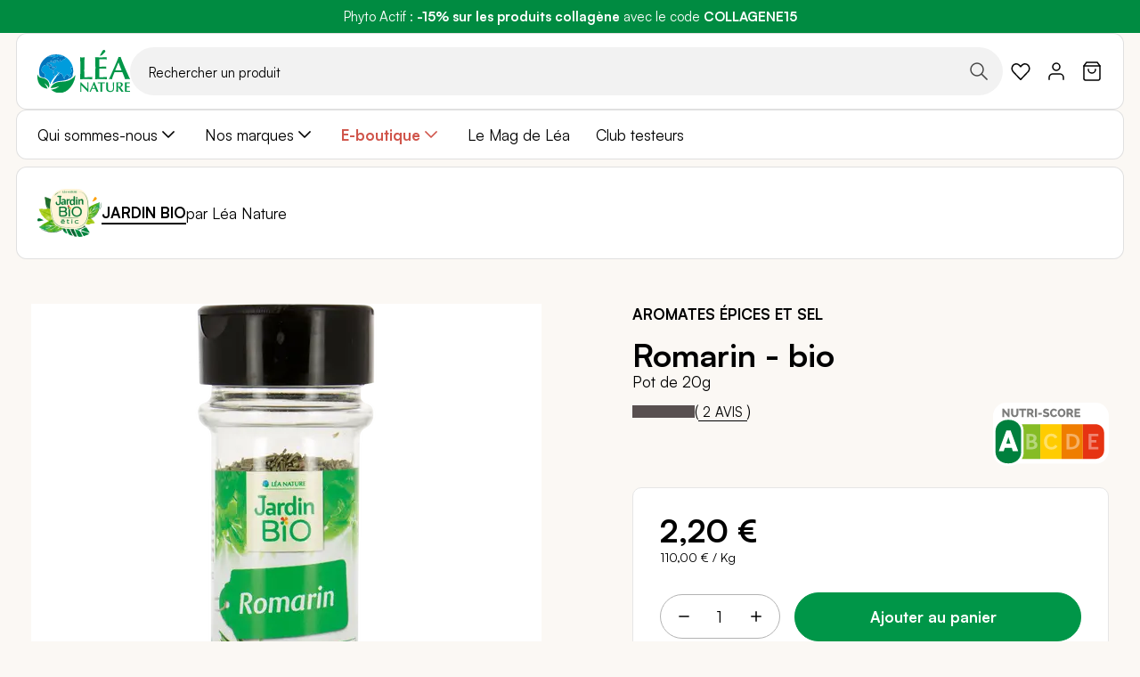

--- FILE ---
content_type: text/html; charset=UTF-8
request_url: https://www.leanature.com/fr_fr/romarin-bio.html
body_size: 56835
content:
<!doctype html>
<html lang="fr">
    <head prefix="og: http://ogp.me/ns# fb: http://ogp.me/ns/fb# product: http://ogp.me/ns/product#">
                <meta charset="utf-8"/><script type="text/javascript">(window.NREUM||(NREUM={})).init={privacy:{cookies_enabled:true},ajax:{deny_list:["bam.nr-data.net"]},feature_flags:["soft_nav"],distributed_tracing:{enabled:true}};(window.NREUM||(NREUM={})).loader_config={agentID:"1077471757",accountID:"3201589",trustKey:"1322840",xpid:"VwQHUFNbARABVFNaBwQOVFYJ",licenseKey:"NRJS-1c7dd0c77400b4f6a23",applicationID:"1028059228",browserID:"1077471757"};;/*! For license information please see nr-loader-spa-1.308.0.min.js.LICENSE.txt */
(()=>{var e,t,r={384:(e,t,r)=>{"use strict";r.d(t,{NT:()=>a,US:()=>u,Zm:()=>o,bQ:()=>d,dV:()=>c,pV:()=>l});var n=r(6154),i=r(1863),s=r(1910);const a={beacon:"bam.nr-data.net",errorBeacon:"bam.nr-data.net"};function o(){return n.gm.NREUM||(n.gm.NREUM={}),void 0===n.gm.newrelic&&(n.gm.newrelic=n.gm.NREUM),n.gm.NREUM}function c(){let e=o();return e.o||(e.o={ST:n.gm.setTimeout,SI:n.gm.setImmediate||n.gm.setInterval,CT:n.gm.clearTimeout,XHR:n.gm.XMLHttpRequest,REQ:n.gm.Request,EV:n.gm.Event,PR:n.gm.Promise,MO:n.gm.MutationObserver,FETCH:n.gm.fetch,WS:n.gm.WebSocket},(0,s.i)(...Object.values(e.o))),e}function d(e,t){let r=o();r.initializedAgents??={},t.initializedAt={ms:(0,i.t)(),date:new Date},r.initializedAgents[e]=t}function u(e,t){o()[e]=t}function l(){return function(){let e=o();const t=e.info||{};e.info={beacon:a.beacon,errorBeacon:a.errorBeacon,...t}}(),function(){let e=o();const t=e.init||{};e.init={...t}}(),c(),function(){let e=o();const t=e.loader_config||{};e.loader_config={...t}}(),o()}},782:(e,t,r)=>{"use strict";r.d(t,{T:()=>n});const n=r(860).K7.pageViewTiming},860:(e,t,r)=>{"use strict";r.d(t,{$J:()=>u,K7:()=>c,P3:()=>d,XX:()=>i,Yy:()=>o,df:()=>s,qY:()=>n,v4:()=>a});const n="events",i="jserrors",s="browser/blobs",a="rum",o="browser/logs",c={ajax:"ajax",genericEvents:"generic_events",jserrors:i,logging:"logging",metrics:"metrics",pageAction:"page_action",pageViewEvent:"page_view_event",pageViewTiming:"page_view_timing",sessionReplay:"session_replay",sessionTrace:"session_trace",softNav:"soft_navigations",spa:"spa"},d={[c.pageViewEvent]:1,[c.pageViewTiming]:2,[c.metrics]:3,[c.jserrors]:4,[c.spa]:5,[c.ajax]:6,[c.sessionTrace]:7,[c.softNav]:8,[c.sessionReplay]:9,[c.logging]:10,[c.genericEvents]:11},u={[c.pageViewEvent]:a,[c.pageViewTiming]:n,[c.ajax]:n,[c.spa]:n,[c.softNav]:n,[c.metrics]:i,[c.jserrors]:i,[c.sessionTrace]:s,[c.sessionReplay]:s,[c.logging]:o,[c.genericEvents]:"ins"}},944:(e,t,r)=>{"use strict";r.d(t,{R:()=>i});var n=r(3241);function i(e,t){"function"==typeof console.debug&&(console.debug("New Relic Warning: https://github.com/newrelic/newrelic-browser-agent/blob/main/docs/warning-codes.md#".concat(e),t),(0,n.W)({agentIdentifier:null,drained:null,type:"data",name:"warn",feature:"warn",data:{code:e,secondary:t}}))}},993:(e,t,r)=>{"use strict";r.d(t,{A$:()=>s,ET:()=>a,TZ:()=>o,p_:()=>i});var n=r(860);const i={ERROR:"ERROR",WARN:"WARN",INFO:"INFO",DEBUG:"DEBUG",TRACE:"TRACE"},s={OFF:0,ERROR:1,WARN:2,INFO:3,DEBUG:4,TRACE:5},a="log",o=n.K7.logging},1541:(e,t,r)=>{"use strict";r.d(t,{U:()=>i,f:()=>n});const n={MFE:"MFE",BA:"BA"};function i(e,t){if(2!==t?.harvestEndpointVersion)return{};const r=t.agentRef.runtime.appMetadata.agents[0].entityGuid;return e?{"source.id":e.id,"source.name":e.name,"source.type":e.type,"parent.id":e.parent?.id||r,"parent.type":e.parent?.type||n.BA}:{"entity.guid":r,appId:t.agentRef.info.applicationID}}},1687:(e,t,r)=>{"use strict";r.d(t,{Ak:()=>d,Ze:()=>h,x3:()=>u});var n=r(3241),i=r(7836),s=r(3606),a=r(860),o=r(2646);const c={};function d(e,t){const r={staged:!1,priority:a.P3[t]||0};l(e),c[e].get(t)||c[e].set(t,r)}function u(e,t){e&&c[e]&&(c[e].get(t)&&c[e].delete(t),p(e,t,!1),c[e].size&&f(e))}function l(e){if(!e)throw new Error("agentIdentifier required");c[e]||(c[e]=new Map)}function h(e="",t="feature",r=!1){if(l(e),!e||!c[e].get(t)||r)return p(e,t);c[e].get(t).staged=!0,f(e)}function f(e){const t=Array.from(c[e]);t.every(([e,t])=>t.staged)&&(t.sort((e,t)=>e[1].priority-t[1].priority),t.forEach(([t])=>{c[e].delete(t),p(e,t)}))}function p(e,t,r=!0){const a=e?i.ee.get(e):i.ee,c=s.i.handlers;if(!a.aborted&&a.backlog&&c){if((0,n.W)({agentIdentifier:e,type:"lifecycle",name:"drain",feature:t}),r){const e=a.backlog[t],r=c[t];if(r){for(let t=0;e&&t<e.length;++t)g(e[t],r);Object.entries(r).forEach(([e,t])=>{Object.values(t||{}).forEach(t=>{t[0]?.on&&t[0]?.context()instanceof o.y&&t[0].on(e,t[1])})})}}a.isolatedBacklog||delete c[t],a.backlog[t]=null,a.emit("drain-"+t,[])}}function g(e,t){var r=e[1];Object.values(t[r]||{}).forEach(t=>{var r=e[0];if(t[0]===r){var n=t[1],i=e[3],s=e[2];n.apply(i,s)}})}},1738:(e,t,r)=>{"use strict";r.d(t,{U:()=>f,Y:()=>h});var n=r(3241),i=r(9908),s=r(1863),a=r(944),o=r(5701),c=r(3969),d=r(8362),u=r(860),l=r(4261);function h(e,t,r,s){const h=s||r;!h||h[e]&&h[e]!==d.d.prototype[e]||(h[e]=function(){(0,i.p)(c.xV,["API/"+e+"/called"],void 0,u.K7.metrics,r.ee),(0,n.W)({agentIdentifier:r.agentIdentifier,drained:!!o.B?.[r.agentIdentifier],type:"data",name:"api",feature:l.Pl+e,data:{}});try{return t.apply(this,arguments)}catch(e){(0,a.R)(23,e)}})}function f(e,t,r,n,a){const o=e.info;null===r?delete o.jsAttributes[t]:o.jsAttributes[t]=r,(a||null===r)&&(0,i.p)(l.Pl+n,[(0,s.t)(),t,r],void 0,"session",e.ee)}},1741:(e,t,r)=>{"use strict";r.d(t,{W:()=>s});var n=r(944),i=r(4261);class s{#e(e,...t){if(this[e]!==s.prototype[e])return this[e](...t);(0,n.R)(35,e)}addPageAction(e,t){return this.#e(i.hG,e,t)}register(e){return this.#e(i.eY,e)}recordCustomEvent(e,t){return this.#e(i.fF,e,t)}setPageViewName(e,t){return this.#e(i.Fw,e,t)}setCustomAttribute(e,t,r){return this.#e(i.cD,e,t,r)}noticeError(e,t){return this.#e(i.o5,e,t)}setUserId(e,t=!1){return this.#e(i.Dl,e,t)}setApplicationVersion(e){return this.#e(i.nb,e)}setErrorHandler(e){return this.#e(i.bt,e)}addRelease(e,t){return this.#e(i.k6,e,t)}log(e,t){return this.#e(i.$9,e,t)}start(){return this.#e(i.d3)}finished(e){return this.#e(i.BL,e)}recordReplay(){return this.#e(i.CH)}pauseReplay(){return this.#e(i.Tb)}addToTrace(e){return this.#e(i.U2,e)}setCurrentRouteName(e){return this.#e(i.PA,e)}interaction(e){return this.#e(i.dT,e)}wrapLogger(e,t,r){return this.#e(i.Wb,e,t,r)}measure(e,t){return this.#e(i.V1,e,t)}consent(e){return this.#e(i.Pv,e)}}},1863:(e,t,r)=>{"use strict";function n(){return Math.floor(performance.now())}r.d(t,{t:()=>n})},1910:(e,t,r)=>{"use strict";r.d(t,{i:()=>s});var n=r(944);const i=new Map;function s(...e){return e.every(e=>{if(i.has(e))return i.get(e);const t="function"==typeof e?e.toString():"",r=t.includes("[native code]"),s=t.includes("nrWrapper");return r||s||(0,n.R)(64,e?.name||t),i.set(e,r),r})}},2555:(e,t,r)=>{"use strict";r.d(t,{D:()=>o,f:()=>a});var n=r(384),i=r(8122);const s={beacon:n.NT.beacon,errorBeacon:n.NT.errorBeacon,licenseKey:void 0,applicationID:void 0,sa:void 0,queueTime:void 0,applicationTime:void 0,ttGuid:void 0,user:void 0,account:void 0,product:void 0,extra:void 0,jsAttributes:{},userAttributes:void 0,atts:void 0,transactionName:void 0,tNamePlain:void 0};function a(e){try{return!!e.licenseKey&&!!e.errorBeacon&&!!e.applicationID}catch(e){return!1}}const o=e=>(0,i.a)(e,s)},2614:(e,t,r)=>{"use strict";r.d(t,{BB:()=>a,H3:()=>n,g:()=>d,iL:()=>c,tS:()=>o,uh:()=>i,wk:()=>s});const n="NRBA",i="SESSION",s=144e5,a=18e5,o={STARTED:"session-started",PAUSE:"session-pause",RESET:"session-reset",RESUME:"session-resume",UPDATE:"session-update"},c={SAME_TAB:"same-tab",CROSS_TAB:"cross-tab"},d={OFF:0,FULL:1,ERROR:2}},2646:(e,t,r)=>{"use strict";r.d(t,{y:()=>n});class n{constructor(e){this.contextId=e}}},2843:(e,t,r)=>{"use strict";r.d(t,{G:()=>s,u:()=>i});var n=r(3878);function i(e,t=!1,r,i){(0,n.DD)("visibilitychange",function(){if(t)return void("hidden"===document.visibilityState&&e());e(document.visibilityState)},r,i)}function s(e,t,r){(0,n.sp)("pagehide",e,t,r)}},3241:(e,t,r)=>{"use strict";r.d(t,{W:()=>s});var n=r(6154);const i="newrelic";function s(e={}){try{n.gm.dispatchEvent(new CustomEvent(i,{detail:e}))}catch(e){}}},3304:(e,t,r)=>{"use strict";r.d(t,{A:()=>s});var n=r(7836);const i=()=>{const e=new WeakSet;return(t,r)=>{if("object"==typeof r&&null!==r){if(e.has(r))return;e.add(r)}return r}};function s(e){try{return JSON.stringify(e,i())??""}catch(e){try{n.ee.emit("internal-error",[e])}catch(e){}return""}}},3333:(e,t,r)=>{"use strict";r.d(t,{$v:()=>u,TZ:()=>n,Xh:()=>c,Zp:()=>i,kd:()=>d,mq:()=>o,nf:()=>a,qN:()=>s});const n=r(860).K7.genericEvents,i=["auxclick","click","copy","keydown","paste","scrollend"],s=["focus","blur"],a=4,o=1e3,c=2e3,d=["PageAction","UserAction","BrowserPerformance"],u={RESOURCES:"experimental.resources",REGISTER:"register"}},3434:(e,t,r)=>{"use strict";r.d(t,{Jt:()=>s,YM:()=>d});var n=r(7836),i=r(5607);const s="nr@original:".concat(i.W),a=50;var o=Object.prototype.hasOwnProperty,c=!1;function d(e,t){return e||(e=n.ee),r.inPlace=function(e,t,n,i,s){n||(n="");const a="-"===n.charAt(0);for(let o=0;o<t.length;o++){const c=t[o],d=e[c];l(d)||(e[c]=r(d,a?c+n:n,i,c,s))}},r.flag=s,r;function r(t,r,n,c,d){return l(t)?t:(r||(r=""),nrWrapper[s]=t,function(e,t,r){if(Object.defineProperty&&Object.keys)try{return Object.keys(e).forEach(function(r){Object.defineProperty(t,r,{get:function(){return e[r]},set:function(t){return e[r]=t,t}})}),t}catch(e){u([e],r)}for(var n in e)o.call(e,n)&&(t[n]=e[n])}(t,nrWrapper,e),nrWrapper);function nrWrapper(){var s,o,l,h;let f;try{o=this,s=[...arguments],l="function"==typeof n?n(s,o):n||{}}catch(t){u([t,"",[s,o,c],l],e)}i(r+"start",[s,o,c],l,d);const p=performance.now();let g;try{return h=t.apply(o,s),g=performance.now(),h}catch(e){throw g=performance.now(),i(r+"err",[s,o,e],l,d),f=e,f}finally{const e=g-p,t={start:p,end:g,duration:e,isLongTask:e>=a,methodName:c,thrownError:f};t.isLongTask&&i("long-task",[t,o],l,d),i(r+"end",[s,o,h],l,d)}}}function i(r,n,i,s){if(!c||t){var a=c;c=!0;try{e.emit(r,n,i,t,s)}catch(t){u([t,r,n,i],e)}c=a}}}function u(e,t){t||(t=n.ee);try{t.emit("internal-error",e)}catch(e){}}function l(e){return!(e&&"function"==typeof e&&e.apply&&!e[s])}},3606:(e,t,r)=>{"use strict";r.d(t,{i:()=>s});var n=r(9908);s.on=a;var i=s.handlers={};function s(e,t,r,s){a(s||n.d,i,e,t,r)}function a(e,t,r,i,s){s||(s="feature"),e||(e=n.d);var a=t[s]=t[s]||{};(a[r]=a[r]||[]).push([e,i])}},3738:(e,t,r)=>{"use strict";r.d(t,{He:()=>i,Kp:()=>o,Lc:()=>d,Rz:()=>u,TZ:()=>n,bD:()=>s,d3:()=>a,jx:()=>l,sl:()=>h,uP:()=>c});const n=r(860).K7.sessionTrace,i="bstResource",s="resource",a="-start",o="-end",c="fn"+a,d="fn"+o,u="pushState",l=1e3,h=3e4},3785:(e,t,r)=>{"use strict";r.d(t,{R:()=>c,b:()=>d});var n=r(9908),i=r(1863),s=r(860),a=r(3969),o=r(993);function c(e,t,r={},c=o.p_.INFO,d=!0,u,l=(0,i.t)()){(0,n.p)(a.xV,["API/logging/".concat(c.toLowerCase(),"/called")],void 0,s.K7.metrics,e),(0,n.p)(o.ET,[l,t,r,c,d,u],void 0,s.K7.logging,e)}function d(e){return"string"==typeof e&&Object.values(o.p_).some(t=>t===e.toUpperCase().trim())}},3878:(e,t,r)=>{"use strict";function n(e,t){return{capture:e,passive:!1,signal:t}}function i(e,t,r=!1,i){window.addEventListener(e,t,n(r,i))}function s(e,t,r=!1,i){document.addEventListener(e,t,n(r,i))}r.d(t,{DD:()=>s,jT:()=>n,sp:()=>i})},3962:(e,t,r)=>{"use strict";r.d(t,{AM:()=>a,O2:()=>l,OV:()=>s,Qu:()=>h,TZ:()=>c,ih:()=>f,pP:()=>o,t1:()=>u,tC:()=>i,wD:()=>d});var n=r(860);const i=["click","keydown","submit"],s="popstate",a="api",o="initialPageLoad",c=n.K7.softNav,d=5e3,u=500,l={INITIAL_PAGE_LOAD:"",ROUTE_CHANGE:1,UNSPECIFIED:2},h={INTERACTION:1,AJAX:2,CUSTOM_END:3,CUSTOM_TRACER:4},f={IP:"in progress",PF:"pending finish",FIN:"finished",CAN:"cancelled"}},3969:(e,t,r)=>{"use strict";r.d(t,{TZ:()=>n,XG:()=>o,rs:()=>i,xV:()=>a,z_:()=>s});const n=r(860).K7.metrics,i="sm",s="cm",a="storeSupportabilityMetrics",o="storeEventMetrics"},4234:(e,t,r)=>{"use strict";r.d(t,{W:()=>s});var n=r(7836),i=r(1687);class s{constructor(e,t){this.agentIdentifier=e,this.ee=n.ee.get(e),this.featureName=t,this.blocked=!1}deregisterDrain(){(0,i.x3)(this.agentIdentifier,this.featureName)}}},4261:(e,t,r)=>{"use strict";r.d(t,{$9:()=>u,BL:()=>c,CH:()=>p,Dl:()=>R,Fw:()=>w,PA:()=>v,Pl:()=>n,Pv:()=>A,Tb:()=>h,U2:()=>a,V1:()=>E,Wb:()=>T,bt:()=>y,cD:()=>b,d3:()=>x,dT:()=>d,eY:()=>g,fF:()=>f,hG:()=>s,hw:()=>i,k6:()=>o,nb:()=>m,o5:()=>l});const n="api-",i=n+"ixn-",s="addPageAction",a="addToTrace",o="addRelease",c="finished",d="interaction",u="log",l="noticeError",h="pauseReplay",f="recordCustomEvent",p="recordReplay",g="register",m="setApplicationVersion",v="setCurrentRouteName",b="setCustomAttribute",y="setErrorHandler",w="setPageViewName",R="setUserId",x="start",T="wrapLogger",E="measure",A="consent"},5205:(e,t,r)=>{"use strict";r.d(t,{j:()=>S});var n=r(384),i=r(1741);var s=r(2555),a=r(3333);const o=e=>{if(!e||"string"!=typeof e)return!1;try{document.createDocumentFragment().querySelector(e)}catch{return!1}return!0};var c=r(2614),d=r(944),u=r(8122);const l="[data-nr-mask]",h=e=>(0,u.a)(e,(()=>{const e={feature_flags:[],experimental:{allow_registered_children:!1,resources:!1},mask_selector:"*",block_selector:"[data-nr-block]",mask_input_options:{color:!1,date:!1,"datetime-local":!1,email:!1,month:!1,number:!1,range:!1,search:!1,tel:!1,text:!1,time:!1,url:!1,week:!1,textarea:!1,select:!1,password:!0}};return{ajax:{deny_list:void 0,block_internal:!0,enabled:!0,autoStart:!0},api:{get allow_registered_children(){return e.feature_flags.includes(a.$v.REGISTER)||e.experimental.allow_registered_children},set allow_registered_children(t){e.experimental.allow_registered_children=t},duplicate_registered_data:!1},browser_consent_mode:{enabled:!1},distributed_tracing:{enabled:void 0,exclude_newrelic_header:void 0,cors_use_newrelic_header:void 0,cors_use_tracecontext_headers:void 0,allowed_origins:void 0},get feature_flags(){return e.feature_flags},set feature_flags(t){e.feature_flags=t},generic_events:{enabled:!0,autoStart:!0},harvest:{interval:30},jserrors:{enabled:!0,autoStart:!0},logging:{enabled:!0,autoStart:!0},metrics:{enabled:!0,autoStart:!0},obfuscate:void 0,page_action:{enabled:!0},page_view_event:{enabled:!0,autoStart:!0},page_view_timing:{enabled:!0,autoStart:!0},performance:{capture_marks:!1,capture_measures:!1,capture_detail:!0,resources:{get enabled(){return e.feature_flags.includes(a.$v.RESOURCES)||e.experimental.resources},set enabled(t){e.experimental.resources=t},asset_types:[],first_party_domains:[],ignore_newrelic:!0}},privacy:{cookies_enabled:!0},proxy:{assets:void 0,beacon:void 0},session:{expiresMs:c.wk,inactiveMs:c.BB},session_replay:{autoStart:!0,enabled:!1,preload:!1,sampling_rate:10,error_sampling_rate:100,collect_fonts:!1,inline_images:!1,fix_stylesheets:!0,mask_all_inputs:!0,get mask_text_selector(){return e.mask_selector},set mask_text_selector(t){o(t)?e.mask_selector="".concat(t,",").concat(l):""===t||null===t?e.mask_selector=l:(0,d.R)(5,t)},get block_class(){return"nr-block"},get ignore_class(){return"nr-ignore"},get mask_text_class(){return"nr-mask"},get block_selector(){return e.block_selector},set block_selector(t){o(t)?e.block_selector+=",".concat(t):""!==t&&(0,d.R)(6,t)},get mask_input_options(){return e.mask_input_options},set mask_input_options(t){t&&"object"==typeof t?e.mask_input_options={...t,password:!0}:(0,d.R)(7,t)}},session_trace:{enabled:!0,autoStart:!0},soft_navigations:{enabled:!0,autoStart:!0},spa:{enabled:!0,autoStart:!0},ssl:void 0,user_actions:{enabled:!0,elementAttributes:["id","className","tagName","type"]}}})());var f=r(6154),p=r(9324);let g=0;const m={buildEnv:p.F3,distMethod:p.Xs,version:p.xv,originTime:f.WN},v={consented:!1},b={appMetadata:{},get consented(){return this.session?.state?.consent||v.consented},set consented(e){v.consented=e},customTransaction:void 0,denyList:void 0,disabled:!1,harvester:void 0,isolatedBacklog:!1,isRecording:!1,loaderType:void 0,maxBytes:3e4,obfuscator:void 0,onerror:void 0,ptid:void 0,releaseIds:{},session:void 0,timeKeeper:void 0,registeredEntities:[],jsAttributesMetadata:{bytes:0},get harvestCount(){return++g}},y=e=>{const t=(0,u.a)(e,b),r=Object.keys(m).reduce((e,t)=>(e[t]={value:m[t],writable:!1,configurable:!0,enumerable:!0},e),{});return Object.defineProperties(t,r)};var w=r(5701);const R=e=>{const t=e.startsWith("http");e+="/",r.p=t?e:"https://"+e};var x=r(7836),T=r(3241);const E={accountID:void 0,trustKey:void 0,agentID:void 0,licenseKey:void 0,applicationID:void 0,xpid:void 0},A=e=>(0,u.a)(e,E),_=new Set;function S(e,t={},r,a){let{init:o,info:c,loader_config:d,runtime:u={},exposed:l=!0}=t;if(!c){const e=(0,n.pV)();o=e.init,c=e.info,d=e.loader_config}e.init=h(o||{}),e.loader_config=A(d||{}),c.jsAttributes??={},f.bv&&(c.jsAttributes.isWorker=!0),e.info=(0,s.D)(c);const p=e.init,g=[c.beacon,c.errorBeacon];_.has(e.agentIdentifier)||(p.proxy.assets&&(R(p.proxy.assets),g.push(p.proxy.assets)),p.proxy.beacon&&g.push(p.proxy.beacon),e.beacons=[...g],function(e){const t=(0,n.pV)();Object.getOwnPropertyNames(i.W.prototype).forEach(r=>{const n=i.W.prototype[r];if("function"!=typeof n||"constructor"===n)return;let s=t[r];e[r]&&!1!==e.exposed&&"micro-agent"!==e.runtime?.loaderType&&(t[r]=(...t)=>{const n=e[r](...t);return s?s(...t):n})})}(e),(0,n.US)("activatedFeatures",w.B)),u.denyList=[...p.ajax.deny_list||[],...p.ajax.block_internal?g:[]],u.ptid=e.agentIdentifier,u.loaderType=r,e.runtime=y(u),_.has(e.agentIdentifier)||(e.ee=x.ee.get(e.agentIdentifier),e.exposed=l,(0,T.W)({agentIdentifier:e.agentIdentifier,drained:!!w.B?.[e.agentIdentifier],type:"lifecycle",name:"initialize",feature:void 0,data:e.config})),_.add(e.agentIdentifier)}},5270:(e,t,r)=>{"use strict";r.d(t,{Aw:()=>a,SR:()=>s,rF:()=>o});var n=r(384),i=r(7767);function s(e){return!!(0,n.dV)().o.MO&&(0,i.V)(e)&&!0===e?.session_trace.enabled}function a(e){return!0===e?.session_replay.preload&&s(e)}function o(e,t){try{if("string"==typeof t?.type){if("password"===t.type.toLowerCase())return"*".repeat(e?.length||0);if(void 0!==t?.dataset?.nrUnmask||t?.classList?.contains("nr-unmask"))return e}}catch(e){}return"string"==typeof e?e.replace(/[\S]/g,"*"):"*".repeat(e?.length||0)}},5289:(e,t,r)=>{"use strict";r.d(t,{GG:()=>a,Qr:()=>c,sB:()=>o});var n=r(3878),i=r(6389);function s(){return"undefined"==typeof document||"complete"===document.readyState}function a(e,t){if(s())return e();const r=(0,i.J)(e),a=setInterval(()=>{s()&&(clearInterval(a),r())},500);(0,n.sp)("load",r,t)}function o(e){if(s())return e();(0,n.DD)("DOMContentLoaded",e)}function c(e){if(s())return e();(0,n.sp)("popstate",e)}},5607:(e,t,r)=>{"use strict";r.d(t,{W:()=>n});const n=(0,r(9566).bz)()},5701:(e,t,r)=>{"use strict";r.d(t,{B:()=>s,t:()=>a});var n=r(3241);const i=new Set,s={};function a(e,t){const r=t.agentIdentifier;s[r]??={},e&&"object"==typeof e&&(i.has(r)||(t.ee.emit("rumresp",[e]),s[r]=e,i.add(r),(0,n.W)({agentIdentifier:r,loaded:!0,drained:!0,type:"lifecycle",name:"load",feature:void 0,data:e})))}},6154:(e,t,r)=>{"use strict";r.d(t,{OF:()=>d,RI:()=>i,WN:()=>h,bv:()=>s,eN:()=>f,gm:()=>a,lR:()=>l,m:()=>c,mw:()=>o,sb:()=>u});var n=r(1863);const i="undefined"!=typeof window&&!!window.document,s="undefined"!=typeof WorkerGlobalScope&&("undefined"!=typeof self&&self instanceof WorkerGlobalScope&&self.navigator instanceof WorkerNavigator||"undefined"!=typeof globalThis&&globalThis instanceof WorkerGlobalScope&&globalThis.navigator instanceof WorkerNavigator),a=i?window:"undefined"!=typeof WorkerGlobalScope&&("undefined"!=typeof self&&self instanceof WorkerGlobalScope&&self||"undefined"!=typeof globalThis&&globalThis instanceof WorkerGlobalScope&&globalThis),o=Boolean("hidden"===a?.document?.visibilityState),c=""+a?.location,d=/iPad|iPhone|iPod/.test(a.navigator?.userAgent),u=d&&"undefined"==typeof SharedWorker,l=(()=>{const e=a.navigator?.userAgent?.match(/Firefox[/\s](\d+\.\d+)/);return Array.isArray(e)&&e.length>=2?+e[1]:0})(),h=Date.now()-(0,n.t)(),f=()=>"undefined"!=typeof PerformanceNavigationTiming&&a?.performance?.getEntriesByType("navigation")?.[0]?.responseStart},6344:(e,t,r)=>{"use strict";r.d(t,{BB:()=>u,Qb:()=>l,TZ:()=>i,Ug:()=>a,Vh:()=>s,_s:()=>o,bc:()=>d,yP:()=>c});var n=r(2614);const i=r(860).K7.sessionReplay,s="errorDuringReplay",a=.12,o={DomContentLoaded:0,Load:1,FullSnapshot:2,IncrementalSnapshot:3,Meta:4,Custom:5},c={[n.g.ERROR]:15e3,[n.g.FULL]:3e5,[n.g.OFF]:0},d={RESET:{message:"Session was reset",sm:"Reset"},IMPORT:{message:"Recorder failed to import",sm:"Import"},TOO_MANY:{message:"429: Too Many Requests",sm:"Too-Many"},TOO_BIG:{message:"Payload was too large",sm:"Too-Big"},CROSS_TAB:{message:"Session Entity was set to OFF on another tab",sm:"Cross-Tab"},ENTITLEMENTS:{message:"Session Replay is not allowed and will not be started",sm:"Entitlement"}},u=5e3,l={API:"api",RESUME:"resume",SWITCH_TO_FULL:"switchToFull",INITIALIZE:"initialize",PRELOAD:"preload"}},6389:(e,t,r)=>{"use strict";function n(e,t=500,r={}){const n=r?.leading||!1;let i;return(...r)=>{n&&void 0===i&&(e.apply(this,r),i=setTimeout(()=>{i=clearTimeout(i)},t)),n||(clearTimeout(i),i=setTimeout(()=>{e.apply(this,r)},t))}}function i(e){let t=!1;return(...r)=>{t||(t=!0,e.apply(this,r))}}r.d(t,{J:()=>i,s:()=>n})},6630:(e,t,r)=>{"use strict";r.d(t,{T:()=>n});const n=r(860).K7.pageViewEvent},6774:(e,t,r)=>{"use strict";r.d(t,{T:()=>n});const n=r(860).K7.jserrors},7295:(e,t,r)=>{"use strict";r.d(t,{Xv:()=>a,gX:()=>i,iW:()=>s});var n=[];function i(e){if(!e||s(e))return!1;if(0===n.length)return!0;if("*"===n[0].hostname)return!1;for(var t=0;t<n.length;t++){var r=n[t];if(r.hostname.test(e.hostname)&&r.pathname.test(e.pathname))return!1}return!0}function s(e){return void 0===e.hostname}function a(e){if(n=[],e&&e.length)for(var t=0;t<e.length;t++){let r=e[t];if(!r)continue;if("*"===r)return void(n=[{hostname:"*"}]);0===r.indexOf("http://")?r=r.substring(7):0===r.indexOf("https://")&&(r=r.substring(8));const i=r.indexOf("/");let s,a;i>0?(s=r.substring(0,i),a=r.substring(i)):(s=r,a="*");let[c]=s.split(":");n.push({hostname:o(c),pathname:o(a,!0)})}}function o(e,t=!1){const r=e.replace(/[.+?^${}()|[\]\\]/g,e=>"\\"+e).replace(/\*/g,".*?");return new RegExp((t?"^":"")+r+"$")}},7485:(e,t,r)=>{"use strict";r.d(t,{D:()=>i});var n=r(6154);function i(e){if(0===(e||"").indexOf("data:"))return{protocol:"data"};try{const t=new URL(e,location.href),r={port:t.port,hostname:t.hostname,pathname:t.pathname,search:t.search,protocol:t.protocol.slice(0,t.protocol.indexOf(":")),sameOrigin:t.protocol===n.gm?.location?.protocol&&t.host===n.gm?.location?.host};return r.port&&""!==r.port||("http:"===t.protocol&&(r.port="80"),"https:"===t.protocol&&(r.port="443")),r.pathname&&""!==r.pathname?r.pathname.startsWith("/")||(r.pathname="/".concat(r.pathname)):r.pathname="/",r}catch(e){return{}}}},7699:(e,t,r)=>{"use strict";r.d(t,{It:()=>s,KC:()=>o,No:()=>i,qh:()=>a});var n=r(860);const i=16e3,s=1e6,a="SESSION_ERROR",o={[n.K7.logging]:!0,[n.K7.genericEvents]:!1,[n.K7.jserrors]:!1,[n.K7.ajax]:!1}},7767:(e,t,r)=>{"use strict";r.d(t,{V:()=>i});var n=r(6154);const i=e=>n.RI&&!0===e?.privacy.cookies_enabled},7836:(e,t,r)=>{"use strict";r.d(t,{P:()=>o,ee:()=>c});var n=r(384),i=r(8990),s=r(2646),a=r(5607);const o="nr@context:".concat(a.W),c=function e(t,r){var n={},a={},u={},l=!1;try{l=16===r.length&&d.initializedAgents?.[r]?.runtime.isolatedBacklog}catch(e){}var h={on:p,addEventListener:p,removeEventListener:function(e,t){var r=n[e];if(!r)return;for(var i=0;i<r.length;i++)r[i]===t&&r.splice(i,1)},emit:function(e,r,n,i,s){!1!==s&&(s=!0);if(c.aborted&&!i)return;t&&s&&t.emit(e,r,n);var o=f(n);g(e).forEach(e=>{e.apply(o,r)});var d=v()[a[e]];d&&d.push([h,e,r,o]);return o},get:m,listeners:g,context:f,buffer:function(e,t){const r=v();if(t=t||"feature",h.aborted)return;Object.entries(e||{}).forEach(([e,n])=>{a[n]=t,t in r||(r[t]=[])})},abort:function(){h._aborted=!0,Object.keys(h.backlog).forEach(e=>{delete h.backlog[e]})},isBuffering:function(e){return!!v()[a[e]]},debugId:r,backlog:l?{}:t&&"object"==typeof t.backlog?t.backlog:{},isolatedBacklog:l};return Object.defineProperty(h,"aborted",{get:()=>{let e=h._aborted||!1;return e||(t&&(e=t.aborted),e)}}),h;function f(e){return e&&e instanceof s.y?e:e?(0,i.I)(e,o,()=>new s.y(o)):new s.y(o)}function p(e,t){n[e]=g(e).concat(t)}function g(e){return n[e]||[]}function m(t){return u[t]=u[t]||e(h,t)}function v(){return h.backlog}}(void 0,"globalEE"),d=(0,n.Zm)();d.ee||(d.ee=c)},8122:(e,t,r)=>{"use strict";r.d(t,{a:()=>i});var n=r(944);function i(e,t){try{if(!e||"object"!=typeof e)return(0,n.R)(3);if(!t||"object"!=typeof t)return(0,n.R)(4);const r=Object.create(Object.getPrototypeOf(t),Object.getOwnPropertyDescriptors(t)),s=0===Object.keys(r).length?e:r;for(let a in s)if(void 0!==e[a])try{if(null===e[a]){r[a]=null;continue}Array.isArray(e[a])&&Array.isArray(t[a])?r[a]=Array.from(new Set([...e[a],...t[a]])):"object"==typeof e[a]&&"object"==typeof t[a]?r[a]=i(e[a],t[a]):r[a]=e[a]}catch(e){r[a]||(0,n.R)(1,e)}return r}catch(e){(0,n.R)(2,e)}}},8139:(e,t,r)=>{"use strict";r.d(t,{u:()=>h});var n=r(7836),i=r(3434),s=r(8990),a=r(6154);const o={},c=a.gm.XMLHttpRequest,d="addEventListener",u="removeEventListener",l="nr@wrapped:".concat(n.P);function h(e){var t=function(e){return(e||n.ee).get("events")}(e);if(o[t.debugId]++)return t;o[t.debugId]=1;var r=(0,i.YM)(t,!0);function h(e){r.inPlace(e,[d,u],"-",p)}function p(e,t){return e[1]}return"getPrototypeOf"in Object&&(a.RI&&f(document,h),c&&f(c.prototype,h),f(a.gm,h)),t.on(d+"-start",function(e,t){var n=e[1];if(null!==n&&("function"==typeof n||"object"==typeof n)&&"newrelic"!==e[0]){var i=(0,s.I)(n,l,function(){var e={object:function(){if("function"!=typeof n.handleEvent)return;return n.handleEvent.apply(n,arguments)},function:n}[typeof n];return e?r(e,"fn-",null,e.name||"anonymous"):n});this.wrapped=e[1]=i}}),t.on(u+"-start",function(e){e[1]=this.wrapped||e[1]}),t}function f(e,t,...r){let n=e;for(;"object"==typeof n&&!Object.prototype.hasOwnProperty.call(n,d);)n=Object.getPrototypeOf(n);n&&t(n,...r)}},8362:(e,t,r)=>{"use strict";r.d(t,{d:()=>s});var n=r(9566),i=r(1741);class s extends i.W{agentIdentifier=(0,n.LA)(16)}},8374:(e,t,r)=>{r.nc=(()=>{try{return document?.currentScript?.nonce}catch(e){}return""})()},8990:(e,t,r)=>{"use strict";r.d(t,{I:()=>i});var n=Object.prototype.hasOwnProperty;function i(e,t,r){if(n.call(e,t))return e[t];var i=r();if(Object.defineProperty&&Object.keys)try{return Object.defineProperty(e,t,{value:i,writable:!0,enumerable:!1}),i}catch(e){}return e[t]=i,i}},9119:(e,t,r)=>{"use strict";r.d(t,{L:()=>s});var n=/([^?#]*)[^#]*(#[^?]*|$).*/,i=/([^?#]*)().*/;function s(e,t){return e?e.replace(t?n:i,"$1$2"):e}},9300:(e,t,r)=>{"use strict";r.d(t,{T:()=>n});const n=r(860).K7.ajax},9324:(e,t,r)=>{"use strict";r.d(t,{AJ:()=>a,F3:()=>i,Xs:()=>s,Yq:()=>o,xv:()=>n});const n="1.308.0",i="PROD",s="CDN",a="@newrelic/rrweb",o="1.0.1"},9566:(e,t,r)=>{"use strict";r.d(t,{LA:()=>o,ZF:()=>c,bz:()=>a,el:()=>d});var n=r(6154);const i="xxxxxxxx-xxxx-4xxx-yxxx-xxxxxxxxxxxx";function s(e,t){return e?15&e[t]:16*Math.random()|0}function a(){const e=n.gm?.crypto||n.gm?.msCrypto;let t,r=0;return e&&e.getRandomValues&&(t=e.getRandomValues(new Uint8Array(30))),i.split("").map(e=>"x"===e?s(t,r++).toString(16):"y"===e?(3&s()|8).toString(16):e).join("")}function o(e){const t=n.gm?.crypto||n.gm?.msCrypto;let r,i=0;t&&t.getRandomValues&&(r=t.getRandomValues(new Uint8Array(e)));const a=[];for(var o=0;o<e;o++)a.push(s(r,i++).toString(16));return a.join("")}function c(){return o(16)}function d(){return o(32)}},9908:(e,t,r)=>{"use strict";r.d(t,{d:()=>n,p:()=>i});var n=r(7836).ee.get("handle");function i(e,t,r,i,s){s?(s.buffer([e],i),s.emit(e,t,r)):(n.buffer([e],i),n.emit(e,t,r))}}},n={};function i(e){var t=n[e];if(void 0!==t)return t.exports;var s=n[e]={exports:{}};return r[e](s,s.exports,i),s.exports}i.m=r,i.d=(e,t)=>{for(var r in t)i.o(t,r)&&!i.o(e,r)&&Object.defineProperty(e,r,{enumerable:!0,get:t[r]})},i.f={},i.e=e=>Promise.all(Object.keys(i.f).reduce((t,r)=>(i.f[r](e,t),t),[])),i.u=e=>({212:"nr-spa-compressor",249:"nr-spa-recorder",478:"nr-spa"}[e]+"-1.308.0.min.js"),i.o=(e,t)=>Object.prototype.hasOwnProperty.call(e,t),e={},t="NRBA-1.308.0.PROD:",i.l=(r,n,s,a)=>{if(e[r])e[r].push(n);else{var o,c;if(void 0!==s)for(var d=document.getElementsByTagName("script"),u=0;u<d.length;u++){var l=d[u];if(l.getAttribute("src")==r||l.getAttribute("data-webpack")==t+s){o=l;break}}if(!o){c=!0;var h={478:"sha512-RSfSVnmHk59T/uIPbdSE0LPeqcEdF4/+XhfJdBuccH5rYMOEZDhFdtnh6X6nJk7hGpzHd9Ujhsy7lZEz/ORYCQ==",249:"sha512-ehJXhmntm85NSqW4MkhfQqmeKFulra3klDyY0OPDUE+sQ3GokHlPh1pmAzuNy//3j4ac6lzIbmXLvGQBMYmrkg==",212:"sha512-B9h4CR46ndKRgMBcK+j67uSR2RCnJfGefU+A7FrgR/k42ovXy5x/MAVFiSvFxuVeEk/pNLgvYGMp1cBSK/G6Fg=="};(o=document.createElement("script")).charset="utf-8",i.nc&&o.setAttribute("nonce",i.nc),o.setAttribute("data-webpack",t+s),o.src=r,0!==o.src.indexOf(window.location.origin+"/")&&(o.crossOrigin="anonymous"),h[a]&&(o.integrity=h[a])}e[r]=[n];var f=(t,n)=>{o.onerror=o.onload=null,clearTimeout(p);var i=e[r];if(delete e[r],o.parentNode&&o.parentNode.removeChild(o),i&&i.forEach(e=>e(n)),t)return t(n)},p=setTimeout(f.bind(null,void 0,{type:"timeout",target:o}),12e4);o.onerror=f.bind(null,o.onerror),o.onload=f.bind(null,o.onload),c&&document.head.appendChild(o)}},i.r=e=>{"undefined"!=typeof Symbol&&Symbol.toStringTag&&Object.defineProperty(e,Symbol.toStringTag,{value:"Module"}),Object.defineProperty(e,"__esModule",{value:!0})},i.p="https://js-agent.newrelic.com/",(()=>{var e={38:0,788:0};i.f.j=(t,r)=>{var n=i.o(e,t)?e[t]:void 0;if(0!==n)if(n)r.push(n[2]);else{var s=new Promise((r,i)=>n=e[t]=[r,i]);r.push(n[2]=s);var a=i.p+i.u(t),o=new Error;i.l(a,r=>{if(i.o(e,t)&&(0!==(n=e[t])&&(e[t]=void 0),n)){var s=r&&("load"===r.type?"missing":r.type),a=r&&r.target&&r.target.src;o.message="Loading chunk "+t+" failed: ("+s+": "+a+")",o.name="ChunkLoadError",o.type=s,o.request=a,n[1](o)}},"chunk-"+t,t)}};var t=(t,r)=>{var n,s,[a,o,c]=r,d=0;if(a.some(t=>0!==e[t])){for(n in o)i.o(o,n)&&(i.m[n]=o[n]);if(c)c(i)}for(t&&t(r);d<a.length;d++)s=a[d],i.o(e,s)&&e[s]&&e[s][0](),e[s]=0},r=self["webpackChunk:NRBA-1.308.0.PROD"]=self["webpackChunk:NRBA-1.308.0.PROD"]||[];r.forEach(t.bind(null,0)),r.push=t.bind(null,r.push.bind(r))})(),(()=>{"use strict";i(8374);var e=i(8362),t=i(860);const r=Object.values(t.K7);var n=i(5205);var s=i(9908),a=i(1863),o=i(4261),c=i(1738);var d=i(1687),u=i(4234),l=i(5289),h=i(6154),f=i(944),p=i(5270),g=i(7767),m=i(6389),v=i(7699);class b extends u.W{constructor(e,t){super(e.agentIdentifier,t),this.agentRef=e,this.abortHandler=void 0,this.featAggregate=void 0,this.loadedSuccessfully=void 0,this.onAggregateImported=new Promise(e=>{this.loadedSuccessfully=e}),this.deferred=Promise.resolve(),!1===e.init[this.featureName].autoStart?this.deferred=new Promise((t,r)=>{this.ee.on("manual-start-all",(0,m.J)(()=>{(0,d.Ak)(e.agentIdentifier,this.featureName),t()}))}):(0,d.Ak)(e.agentIdentifier,t)}importAggregator(e,t,r={}){if(this.featAggregate)return;const n=async()=>{let n;await this.deferred;try{if((0,g.V)(e.init)){const{setupAgentSession:t}=await i.e(478).then(i.bind(i,8766));n=t(e)}}catch(e){(0,f.R)(20,e),this.ee.emit("internal-error",[e]),(0,s.p)(v.qh,[e],void 0,this.featureName,this.ee)}try{if(!this.#t(this.featureName,n,e.init))return(0,d.Ze)(this.agentIdentifier,this.featureName),void this.loadedSuccessfully(!1);const{Aggregate:i}=await t();this.featAggregate=new i(e,r),e.runtime.harvester.initializedAggregates.push(this.featAggregate),this.loadedSuccessfully(!0)}catch(e){(0,f.R)(34,e),this.abortHandler?.(),(0,d.Ze)(this.agentIdentifier,this.featureName,!0),this.loadedSuccessfully(!1),this.ee&&this.ee.abort()}};h.RI?(0,l.GG)(()=>n(),!0):n()}#t(e,r,n){if(this.blocked)return!1;switch(e){case t.K7.sessionReplay:return(0,p.SR)(n)&&!!r;case t.K7.sessionTrace:return!!r;default:return!0}}}var y=i(6630),w=i(2614),R=i(3241);class x extends b{static featureName=y.T;constructor(e){var t;super(e,y.T),this.setupInspectionEvents(e.agentIdentifier),t=e,(0,c.Y)(o.Fw,function(e,r){"string"==typeof e&&("/"!==e.charAt(0)&&(e="/"+e),t.runtime.customTransaction=(r||"http://custom.transaction")+e,(0,s.p)(o.Pl+o.Fw,[(0,a.t)()],void 0,void 0,t.ee))},t),this.importAggregator(e,()=>i.e(478).then(i.bind(i,2467)))}setupInspectionEvents(e){const t=(t,r)=>{t&&(0,R.W)({agentIdentifier:e,timeStamp:t.timeStamp,loaded:"complete"===t.target.readyState,type:"window",name:r,data:t.target.location+""})};(0,l.sB)(e=>{t(e,"DOMContentLoaded")}),(0,l.GG)(e=>{t(e,"load")}),(0,l.Qr)(e=>{t(e,"navigate")}),this.ee.on(w.tS.UPDATE,(t,r)=>{(0,R.W)({agentIdentifier:e,type:"lifecycle",name:"session",data:r})})}}var T=i(384);class E extends e.d{constructor(e){var t;(super(),h.gm)?(this.features={},(0,T.bQ)(this.agentIdentifier,this),this.desiredFeatures=new Set(e.features||[]),this.desiredFeatures.add(x),(0,n.j)(this,e,e.loaderType||"agent"),t=this,(0,c.Y)(o.cD,function(e,r,n=!1){if("string"==typeof e){if(["string","number","boolean"].includes(typeof r)||null===r)return(0,c.U)(t,e,r,o.cD,n);(0,f.R)(40,typeof r)}else(0,f.R)(39,typeof e)},t),function(e){(0,c.Y)(o.Dl,function(t,r=!1){if("string"!=typeof t&&null!==t)return void(0,f.R)(41,typeof t);const n=e.info.jsAttributes["enduser.id"];r&&null!=n&&n!==t?(0,s.p)(o.Pl+"setUserIdAndResetSession",[t],void 0,"session",e.ee):(0,c.U)(e,"enduser.id",t,o.Dl,!0)},e)}(this),function(e){(0,c.Y)(o.nb,function(t){if("string"==typeof t||null===t)return(0,c.U)(e,"application.version",t,o.nb,!1);(0,f.R)(42,typeof t)},e)}(this),function(e){(0,c.Y)(o.d3,function(){e.ee.emit("manual-start-all")},e)}(this),function(e){(0,c.Y)(o.Pv,function(t=!0){if("boolean"==typeof t){if((0,s.p)(o.Pl+o.Pv,[t],void 0,"session",e.ee),e.runtime.consented=t,t){const t=e.features.page_view_event;t.onAggregateImported.then(e=>{const r=t.featAggregate;e&&!r.sentRum&&r.sendRum()})}}else(0,f.R)(65,typeof t)},e)}(this),this.run()):(0,f.R)(21)}get config(){return{info:this.info,init:this.init,loader_config:this.loader_config,runtime:this.runtime}}get api(){return this}run(){try{const e=function(e){const t={};return r.forEach(r=>{t[r]=!!e[r]?.enabled}),t}(this.init),n=[...this.desiredFeatures];n.sort((e,r)=>t.P3[e.featureName]-t.P3[r.featureName]),n.forEach(r=>{if(!e[r.featureName]&&r.featureName!==t.K7.pageViewEvent)return;if(r.featureName===t.K7.spa)return void(0,f.R)(67);const n=function(e){switch(e){case t.K7.ajax:return[t.K7.jserrors];case t.K7.sessionTrace:return[t.K7.ajax,t.K7.pageViewEvent];case t.K7.sessionReplay:return[t.K7.sessionTrace];case t.K7.pageViewTiming:return[t.K7.pageViewEvent];default:return[]}}(r.featureName).filter(e=>!(e in this.features));n.length>0&&(0,f.R)(36,{targetFeature:r.featureName,missingDependencies:n}),this.features[r.featureName]=new r(this)})}catch(e){(0,f.R)(22,e);for(const e in this.features)this.features[e].abortHandler?.();const t=(0,T.Zm)();delete t.initializedAgents[this.agentIdentifier]?.features,delete this.sharedAggregator;return t.ee.get(this.agentIdentifier).abort(),!1}}}var A=i(2843),_=i(782);class S extends b{static featureName=_.T;constructor(e){super(e,_.T),h.RI&&((0,A.u)(()=>(0,s.p)("docHidden",[(0,a.t)()],void 0,_.T,this.ee),!0),(0,A.G)(()=>(0,s.p)("winPagehide",[(0,a.t)()],void 0,_.T,this.ee)),this.importAggregator(e,()=>i.e(478).then(i.bind(i,9917))))}}var O=i(3969);class I extends b{static featureName=O.TZ;constructor(e){super(e,O.TZ),h.RI&&document.addEventListener("securitypolicyviolation",e=>{(0,s.p)(O.xV,["Generic/CSPViolation/Detected"],void 0,this.featureName,this.ee)}),this.importAggregator(e,()=>i.e(478).then(i.bind(i,6555)))}}var N=i(6774),P=i(3878),k=i(3304);class D{constructor(e,t,r,n,i){this.name="UncaughtError",this.message="string"==typeof e?e:(0,k.A)(e),this.sourceURL=t,this.line=r,this.column=n,this.__newrelic=i}}function C(e){return M(e)?e:new D(void 0!==e?.message?e.message:e,e?.filename||e?.sourceURL,e?.lineno||e?.line,e?.colno||e?.col,e?.__newrelic,e?.cause)}function j(e){const t="Unhandled Promise Rejection: ";if(!e?.reason)return;if(M(e.reason)){try{e.reason.message.startsWith(t)||(e.reason.message=t+e.reason.message)}catch(e){}return C(e.reason)}const r=C(e.reason);return(r.message||"").startsWith(t)||(r.message=t+r.message),r}function L(e){if(e.error instanceof SyntaxError&&!/:\d+$/.test(e.error.stack?.trim())){const t=new D(e.message,e.filename,e.lineno,e.colno,e.error.__newrelic,e.cause);return t.name=SyntaxError.name,t}return M(e.error)?e.error:C(e)}function M(e){return e instanceof Error&&!!e.stack}function H(e,r,n,i,o=(0,a.t)()){"string"==typeof e&&(e=new Error(e)),(0,s.p)("err",[e,o,!1,r,n.runtime.isRecording,void 0,i],void 0,t.K7.jserrors,n.ee),(0,s.p)("uaErr",[],void 0,t.K7.genericEvents,n.ee)}var B=i(1541),K=i(993),W=i(3785);function U(e,{customAttributes:t={},level:r=K.p_.INFO}={},n,i,s=(0,a.t)()){(0,W.R)(n.ee,e,t,r,!1,i,s)}function F(e,r,n,i,c=(0,a.t)()){(0,s.p)(o.Pl+o.hG,[c,e,r,i],void 0,t.K7.genericEvents,n.ee)}function V(e,r,n,i,c=(0,a.t)()){const{start:d,end:u,customAttributes:l}=r||{},h={customAttributes:l||{}};if("object"!=typeof h.customAttributes||"string"!=typeof e||0===e.length)return void(0,f.R)(57);const p=(e,t)=>null==e?t:"number"==typeof e?e:e instanceof PerformanceMark?e.startTime:Number.NaN;if(h.start=p(d,0),h.end=p(u,c),Number.isNaN(h.start)||Number.isNaN(h.end))(0,f.R)(57);else{if(h.duration=h.end-h.start,!(h.duration<0))return(0,s.p)(o.Pl+o.V1,[h,e,i],void 0,t.K7.genericEvents,n.ee),h;(0,f.R)(58)}}function G(e,r={},n,i,c=(0,a.t)()){(0,s.p)(o.Pl+o.fF,[c,e,r,i],void 0,t.K7.genericEvents,n.ee)}function z(e){(0,c.Y)(o.eY,function(t){return Y(e,t)},e)}function Y(e,r,n){(0,f.R)(54,"newrelic.register"),r||={},r.type=B.f.MFE,r.licenseKey||=e.info.licenseKey,r.blocked=!1,r.parent=n||{},Array.isArray(r.tags)||(r.tags=[]);const i={};r.tags.forEach(e=>{"name"!==e&&"id"!==e&&(i["source.".concat(e)]=!0)}),r.isolated??=!0;let o=()=>{};const c=e.runtime.registeredEntities;if(!r.isolated){const e=c.find(({metadata:{target:{id:e}}})=>e===r.id&&!r.isolated);if(e)return e}const d=e=>{r.blocked=!0,o=e};function u(e){return"string"==typeof e&&!!e.trim()&&e.trim().length<501||"number"==typeof e}e.init.api.allow_registered_children||d((0,m.J)(()=>(0,f.R)(55))),u(r.id)&&u(r.name)||d((0,m.J)(()=>(0,f.R)(48,r)));const l={addPageAction:(t,n={})=>g(F,[t,{...i,...n},e],r),deregister:()=>{d((0,m.J)(()=>(0,f.R)(68)))},log:(t,n={})=>g(U,[t,{...n,customAttributes:{...i,...n.customAttributes||{}}},e],r),measure:(t,n={})=>g(V,[t,{...n,customAttributes:{...i,...n.customAttributes||{}}},e],r),noticeError:(t,n={})=>g(H,[t,{...i,...n},e],r),register:(t={})=>g(Y,[e,t],l.metadata.target),recordCustomEvent:(t,n={})=>g(G,[t,{...i,...n},e],r),setApplicationVersion:e=>p("application.version",e),setCustomAttribute:(e,t)=>p(e,t),setUserId:e=>p("enduser.id",e),metadata:{customAttributes:i,target:r}},h=()=>(r.blocked&&o(),r.blocked);h()||c.push(l);const p=(e,t)=>{h()||(i[e]=t)},g=(r,n,i)=>{if(h())return;const o=(0,a.t)();(0,s.p)(O.xV,["API/register/".concat(r.name,"/called")],void 0,t.K7.metrics,e.ee);try{if(e.init.api.duplicate_registered_data&&"register"!==r.name){let e=n;if(n[1]instanceof Object){const t={"child.id":i.id,"child.type":i.type};e="customAttributes"in n[1]?[n[0],{...n[1],customAttributes:{...n[1].customAttributes,...t}},...n.slice(2)]:[n[0],{...n[1],...t},...n.slice(2)]}r(...e,void 0,o)}return r(...n,i,o)}catch(e){(0,f.R)(50,e)}};return l}class Z extends b{static featureName=N.T;constructor(e){var t;super(e,N.T),t=e,(0,c.Y)(o.o5,(e,r)=>H(e,r,t),t),function(e){(0,c.Y)(o.bt,function(t){e.runtime.onerror=t},e)}(e),function(e){let t=0;(0,c.Y)(o.k6,function(e,r){++t>10||(this.runtime.releaseIds[e.slice(-200)]=(""+r).slice(-200))},e)}(e),z(e);try{this.removeOnAbort=new AbortController}catch(e){}this.ee.on("internal-error",(t,r)=>{this.abortHandler&&(0,s.p)("ierr",[C(t),(0,a.t)(),!0,{},e.runtime.isRecording,r],void 0,this.featureName,this.ee)}),h.gm.addEventListener("unhandledrejection",t=>{this.abortHandler&&(0,s.p)("err",[j(t),(0,a.t)(),!1,{unhandledPromiseRejection:1},e.runtime.isRecording],void 0,this.featureName,this.ee)},(0,P.jT)(!1,this.removeOnAbort?.signal)),h.gm.addEventListener("error",t=>{this.abortHandler&&(0,s.p)("err",[L(t),(0,a.t)(),!1,{},e.runtime.isRecording],void 0,this.featureName,this.ee)},(0,P.jT)(!1,this.removeOnAbort?.signal)),this.abortHandler=this.#r,this.importAggregator(e,()=>i.e(478).then(i.bind(i,2176)))}#r(){this.removeOnAbort?.abort(),this.abortHandler=void 0}}var q=i(8990);let X=1;function J(e){const t=typeof e;return!e||"object"!==t&&"function"!==t?-1:e===h.gm?0:(0,q.I)(e,"nr@id",function(){return X++})}function Q(e){if("string"==typeof e&&e.length)return e.length;if("object"==typeof e){if("undefined"!=typeof ArrayBuffer&&e instanceof ArrayBuffer&&e.byteLength)return e.byteLength;if("undefined"!=typeof Blob&&e instanceof Blob&&e.size)return e.size;if(!("undefined"!=typeof FormData&&e instanceof FormData))try{return(0,k.A)(e).length}catch(e){return}}}var ee=i(8139),te=i(7836),re=i(3434);const ne={},ie=["open","send"];function se(e){var t=e||te.ee;const r=function(e){return(e||te.ee).get("xhr")}(t);if(void 0===h.gm.XMLHttpRequest)return r;if(ne[r.debugId]++)return r;ne[r.debugId]=1,(0,ee.u)(t);var n=(0,re.YM)(r),i=h.gm.XMLHttpRequest,s=h.gm.MutationObserver,a=h.gm.Promise,o=h.gm.setInterval,c="readystatechange",d=["onload","onerror","onabort","onloadstart","onloadend","onprogress","ontimeout"],u=[],l=h.gm.XMLHttpRequest=function(e){const t=new i(e),s=r.context(t);try{r.emit("new-xhr",[t],s),t.addEventListener(c,(a=s,function(){var e=this;e.readyState>3&&!a.resolved&&(a.resolved=!0,r.emit("xhr-resolved",[],e)),n.inPlace(e,d,"fn-",y)}),(0,P.jT)(!1))}catch(e){(0,f.R)(15,e);try{r.emit("internal-error",[e])}catch(e){}}var a;return t};function p(e,t){n.inPlace(t,["onreadystatechange"],"fn-",y)}if(function(e,t){for(var r in e)t[r]=e[r]}(i,l),l.prototype=i.prototype,n.inPlace(l.prototype,ie,"-xhr-",y),r.on("send-xhr-start",function(e,t){p(e,t),function(e){u.push(e),s&&(g?g.then(b):o?o(b):(m=-m,v.data=m))}(t)}),r.on("open-xhr-start",p),s){var g=a&&a.resolve();if(!o&&!a){var m=1,v=document.createTextNode(m);new s(b).observe(v,{characterData:!0})}}else t.on("fn-end",function(e){e[0]&&e[0].type===c||b()});function b(){for(var e=0;e<u.length;e++)p(0,u[e]);u.length&&(u=[])}function y(e,t){return t}return r}var ae="fetch-",oe=ae+"body-",ce=["arrayBuffer","blob","json","text","formData"],de=h.gm.Request,ue=h.gm.Response,le="prototype";const he={};function fe(e){const t=function(e){return(e||te.ee).get("fetch")}(e);if(!(de&&ue&&h.gm.fetch))return t;if(he[t.debugId]++)return t;function r(e,r,n){var i=e[r];"function"==typeof i&&(e[r]=function(){var e,r=[...arguments],s={};t.emit(n+"before-start",[r],s),s[te.P]&&s[te.P].dt&&(e=s[te.P].dt);var a=i.apply(this,r);return t.emit(n+"start",[r,e],a),a.then(function(e){return t.emit(n+"end",[null,e],a),e},function(e){throw t.emit(n+"end",[e],a),e})})}return he[t.debugId]=1,ce.forEach(e=>{r(de[le],e,oe),r(ue[le],e,oe)}),r(h.gm,"fetch",ae),t.on(ae+"end",function(e,r){var n=this;if(r){var i=r.headers.get("content-length");null!==i&&(n.rxSize=i),t.emit(ae+"done",[null,r],n)}else t.emit(ae+"done",[e],n)}),t}var pe=i(7485),ge=i(9566);class me{constructor(e){this.agentRef=e}generateTracePayload(e){const t=this.agentRef.loader_config;if(!this.shouldGenerateTrace(e)||!t)return null;var r=(t.accountID||"").toString()||null,n=(t.agentID||"").toString()||null,i=(t.trustKey||"").toString()||null;if(!r||!n)return null;var s=(0,ge.ZF)(),a=(0,ge.el)(),o=Date.now(),c={spanId:s,traceId:a,timestamp:o};return(e.sameOrigin||this.isAllowedOrigin(e)&&this.useTraceContextHeadersForCors())&&(c.traceContextParentHeader=this.generateTraceContextParentHeader(s,a),c.traceContextStateHeader=this.generateTraceContextStateHeader(s,o,r,n,i)),(e.sameOrigin&&!this.excludeNewrelicHeader()||!e.sameOrigin&&this.isAllowedOrigin(e)&&this.useNewrelicHeaderForCors())&&(c.newrelicHeader=this.generateTraceHeader(s,a,o,r,n,i)),c}generateTraceContextParentHeader(e,t){return"00-"+t+"-"+e+"-01"}generateTraceContextStateHeader(e,t,r,n,i){return i+"@nr=0-1-"+r+"-"+n+"-"+e+"----"+t}generateTraceHeader(e,t,r,n,i,s){if(!("function"==typeof h.gm?.btoa))return null;var a={v:[0,1],d:{ty:"Browser",ac:n,ap:i,id:e,tr:t,ti:r}};return s&&n!==s&&(a.d.tk=s),btoa((0,k.A)(a))}shouldGenerateTrace(e){return this.agentRef.init?.distributed_tracing?.enabled&&this.isAllowedOrigin(e)}isAllowedOrigin(e){var t=!1;const r=this.agentRef.init?.distributed_tracing;if(e.sameOrigin)t=!0;else if(r?.allowed_origins instanceof Array)for(var n=0;n<r.allowed_origins.length;n++){var i=(0,pe.D)(r.allowed_origins[n]);if(e.hostname===i.hostname&&e.protocol===i.protocol&&e.port===i.port){t=!0;break}}return t}excludeNewrelicHeader(){var e=this.agentRef.init?.distributed_tracing;return!!e&&!!e.exclude_newrelic_header}useNewrelicHeaderForCors(){var e=this.agentRef.init?.distributed_tracing;return!!e&&!1!==e.cors_use_newrelic_header}useTraceContextHeadersForCors(){var e=this.agentRef.init?.distributed_tracing;return!!e&&!!e.cors_use_tracecontext_headers}}var ve=i(9300),be=i(7295);function ye(e){return"string"==typeof e?e:e instanceof(0,T.dV)().o.REQ?e.url:h.gm?.URL&&e instanceof URL?e.href:void 0}var we=["load","error","abort","timeout"],Re=we.length,xe=(0,T.dV)().o.REQ,Te=(0,T.dV)().o.XHR;const Ee="X-NewRelic-App-Data";class Ae extends b{static featureName=ve.T;constructor(e){super(e,ve.T),this.dt=new me(e),this.handler=(e,t,r,n)=>(0,s.p)(e,t,r,n,this.ee);try{const e={xmlhttprequest:"xhr",fetch:"fetch",beacon:"beacon"};h.gm?.performance?.getEntriesByType("resource").forEach(r=>{if(r.initiatorType in e&&0!==r.responseStatus){const n={status:r.responseStatus},i={rxSize:r.transferSize,duration:Math.floor(r.duration),cbTime:0};_e(n,r.name),this.handler("xhr",[n,i,r.startTime,r.responseEnd,e[r.initiatorType]],void 0,t.K7.ajax)}})}catch(e){}fe(this.ee),se(this.ee),function(e,r,n,i){function o(e){var t=this;t.totalCbs=0,t.called=0,t.cbTime=0,t.end=T,t.ended=!1,t.xhrGuids={},t.lastSize=null,t.loadCaptureCalled=!1,t.params=this.params||{},t.metrics=this.metrics||{},t.latestLongtaskEnd=0,e.addEventListener("load",function(r){E(t,e)},(0,P.jT)(!1)),h.lR||e.addEventListener("progress",function(e){t.lastSize=e.loaded},(0,P.jT)(!1))}function c(e){this.params={method:e[0]},_e(this,e[1]),this.metrics={}}function d(t,r){e.loader_config.xpid&&this.sameOrigin&&r.setRequestHeader("X-NewRelic-ID",e.loader_config.xpid);var n=i.generateTracePayload(this.parsedOrigin);if(n){var s=!1;n.newrelicHeader&&(r.setRequestHeader("newrelic",n.newrelicHeader),s=!0),n.traceContextParentHeader&&(r.setRequestHeader("traceparent",n.traceContextParentHeader),n.traceContextStateHeader&&r.setRequestHeader("tracestate",n.traceContextStateHeader),s=!0),s&&(this.dt=n)}}function u(e,t){var n=this.metrics,i=e[0],s=this;if(n&&i){var o=Q(i);o&&(n.txSize=o)}this.startTime=(0,a.t)(),this.body=i,this.listener=function(e){try{"abort"!==e.type||s.loadCaptureCalled||(s.params.aborted=!0),("load"!==e.type||s.called===s.totalCbs&&(s.onloadCalled||"function"!=typeof t.onload)&&"function"==typeof s.end)&&s.end(t)}catch(e){try{r.emit("internal-error",[e])}catch(e){}}};for(var c=0;c<Re;c++)t.addEventListener(we[c],this.listener,(0,P.jT)(!1))}function l(e,t,r){this.cbTime+=e,t?this.onloadCalled=!0:this.called+=1,this.called!==this.totalCbs||!this.onloadCalled&&"function"==typeof r.onload||"function"!=typeof this.end||this.end(r)}function f(e,t){var r=""+J(e)+!!t;this.xhrGuids&&!this.xhrGuids[r]&&(this.xhrGuids[r]=!0,this.totalCbs+=1)}function p(e,t){var r=""+J(e)+!!t;this.xhrGuids&&this.xhrGuids[r]&&(delete this.xhrGuids[r],this.totalCbs-=1)}function g(){this.endTime=(0,a.t)()}function m(e,t){t instanceof Te&&"load"===e[0]&&r.emit("xhr-load-added",[e[1],e[2]],t)}function v(e,t){t instanceof Te&&"load"===e[0]&&r.emit("xhr-load-removed",[e[1],e[2]],t)}function b(e,t,r){t instanceof Te&&("onload"===r&&(this.onload=!0),("load"===(e[0]&&e[0].type)||this.onload)&&(this.xhrCbStart=(0,a.t)()))}function y(e,t){this.xhrCbStart&&r.emit("xhr-cb-time",[(0,a.t)()-this.xhrCbStart,this.onload,t],t)}function w(e){var t,r=e[1]||{};if("string"==typeof e[0]?0===(t=e[0]).length&&h.RI&&(t=""+h.gm.location.href):e[0]&&e[0].url?t=e[0].url:h.gm?.URL&&e[0]&&e[0]instanceof URL?t=e[0].href:"function"==typeof e[0].toString&&(t=e[0].toString()),"string"==typeof t&&0!==t.length){t&&(this.parsedOrigin=(0,pe.D)(t),this.sameOrigin=this.parsedOrigin.sameOrigin);var n=i.generateTracePayload(this.parsedOrigin);if(n&&(n.newrelicHeader||n.traceContextParentHeader))if(e[0]&&e[0].headers)o(e[0].headers,n)&&(this.dt=n);else{var s={};for(var a in r)s[a]=r[a];s.headers=new Headers(r.headers||{}),o(s.headers,n)&&(this.dt=n),e.length>1?e[1]=s:e.push(s)}}function o(e,t){var r=!1;return t.newrelicHeader&&(e.set("newrelic",t.newrelicHeader),r=!0),t.traceContextParentHeader&&(e.set("traceparent",t.traceContextParentHeader),t.traceContextStateHeader&&e.set("tracestate",t.traceContextStateHeader),r=!0),r}}function R(e,t){this.params={},this.metrics={},this.startTime=(0,a.t)(),this.dt=t,e.length>=1&&(this.target=e[0]),e.length>=2&&(this.opts=e[1]);var r=this.opts||{},n=this.target;_e(this,ye(n));var i=(""+(n&&n instanceof xe&&n.method||r.method||"GET")).toUpperCase();this.params.method=i,this.body=r.body,this.txSize=Q(r.body)||0}function x(e,r){if(this.endTime=(0,a.t)(),this.params||(this.params={}),(0,be.iW)(this.params))return;let i;this.params.status=r?r.status:0,"string"==typeof this.rxSize&&this.rxSize.length>0&&(i=+this.rxSize);const s={txSize:this.txSize,rxSize:i,duration:(0,a.t)()-this.startTime};n("xhr",[this.params,s,this.startTime,this.endTime,"fetch"],this,t.K7.ajax)}function T(e){const r=this.params,i=this.metrics;if(!this.ended){this.ended=!0;for(let t=0;t<Re;t++)e.removeEventListener(we[t],this.listener,!1);r.aborted||(0,be.iW)(r)||(i.duration=(0,a.t)()-this.startTime,this.loadCaptureCalled||4!==e.readyState?null==r.status&&(r.status=0):E(this,e),i.cbTime=this.cbTime,n("xhr",[r,i,this.startTime,this.endTime,"xhr"],this,t.K7.ajax))}}function E(e,n){e.params.status=n.status;var i=function(e,t){var r=e.responseType;return"json"===r&&null!==t?t:"arraybuffer"===r||"blob"===r||"json"===r?Q(e.response):"text"===r||""===r||void 0===r?Q(e.responseText):void 0}(n,e.lastSize);if(i&&(e.metrics.rxSize=i),e.sameOrigin&&n.getAllResponseHeaders().indexOf(Ee)>=0){var a=n.getResponseHeader(Ee);a&&((0,s.p)(O.rs,["Ajax/CrossApplicationTracing/Header/Seen"],void 0,t.K7.metrics,r),e.params.cat=a.split(", ").pop())}e.loadCaptureCalled=!0}r.on("new-xhr",o),r.on("open-xhr-start",c),r.on("open-xhr-end",d),r.on("send-xhr-start",u),r.on("xhr-cb-time",l),r.on("xhr-load-added",f),r.on("xhr-load-removed",p),r.on("xhr-resolved",g),r.on("addEventListener-end",m),r.on("removeEventListener-end",v),r.on("fn-end",y),r.on("fetch-before-start",w),r.on("fetch-start",R),r.on("fn-start",b),r.on("fetch-done",x)}(e,this.ee,this.handler,this.dt),this.importAggregator(e,()=>i.e(478).then(i.bind(i,3845)))}}function _e(e,t){var r=(0,pe.D)(t),n=e.params||e;n.hostname=r.hostname,n.port=r.port,n.protocol=r.protocol,n.host=r.hostname+":"+r.port,n.pathname=r.pathname,e.parsedOrigin=r,e.sameOrigin=r.sameOrigin}const Se={},Oe=["pushState","replaceState"];function Ie(e){const t=function(e){return(e||te.ee).get("history")}(e);return!h.RI||Se[t.debugId]++||(Se[t.debugId]=1,(0,re.YM)(t).inPlace(window.history,Oe,"-")),t}var Ne=i(3738);function Pe(e){(0,c.Y)(o.BL,function(r=Date.now()){const n=r-h.WN;n<0&&(0,f.R)(62,r),(0,s.p)(O.XG,[o.BL,{time:n}],void 0,t.K7.metrics,e.ee),e.addToTrace({name:o.BL,start:r,origin:"nr"}),(0,s.p)(o.Pl+o.hG,[n,o.BL],void 0,t.K7.genericEvents,e.ee)},e)}const{He:ke,bD:De,d3:Ce,Kp:je,TZ:Le,Lc:Me,uP:He,Rz:Be}=Ne;class Ke extends b{static featureName=Le;constructor(e){var r;super(e,Le),r=e,(0,c.Y)(o.U2,function(e){if(!(e&&"object"==typeof e&&e.name&&e.start))return;const n={n:e.name,s:e.start-h.WN,e:(e.end||e.start)-h.WN,o:e.origin||"",t:"api"};n.s<0||n.e<0||n.e<n.s?(0,f.R)(61,{start:n.s,end:n.e}):(0,s.p)("bstApi",[n],void 0,t.K7.sessionTrace,r.ee)},r),Pe(e);if(!(0,g.V)(e.init))return void this.deregisterDrain();const n=this.ee;let d;Ie(n),this.eventsEE=(0,ee.u)(n),this.eventsEE.on(He,function(e,t){this.bstStart=(0,a.t)()}),this.eventsEE.on(Me,function(e,r){(0,s.p)("bst",[e[0],r,this.bstStart,(0,a.t)()],void 0,t.K7.sessionTrace,n)}),n.on(Be+Ce,function(e){this.time=(0,a.t)(),this.startPath=location.pathname+location.hash}),n.on(Be+je,function(e){(0,s.p)("bstHist",[location.pathname+location.hash,this.startPath,this.time],void 0,t.K7.sessionTrace,n)});try{d=new PerformanceObserver(e=>{const r=e.getEntries();(0,s.p)(ke,[r],void 0,t.K7.sessionTrace,n)}),d.observe({type:De,buffered:!0})}catch(e){}this.importAggregator(e,()=>i.e(478).then(i.bind(i,6974)),{resourceObserver:d})}}var We=i(6344);class Ue extends b{static featureName=We.TZ;#n;recorder;constructor(e){var r;let n;super(e,We.TZ),r=e,(0,c.Y)(o.CH,function(){(0,s.p)(o.CH,[],void 0,t.K7.sessionReplay,r.ee)},r),function(e){(0,c.Y)(o.Tb,function(){(0,s.p)(o.Tb,[],void 0,t.K7.sessionReplay,e.ee)},e)}(e);try{n=JSON.parse(localStorage.getItem("".concat(w.H3,"_").concat(w.uh)))}catch(e){}(0,p.SR)(e.init)&&this.ee.on(o.CH,()=>this.#i()),this.#s(n)&&this.importRecorder().then(e=>{e.startRecording(We.Qb.PRELOAD,n?.sessionReplayMode)}),this.importAggregator(this.agentRef,()=>i.e(478).then(i.bind(i,6167)),this),this.ee.on("err",e=>{this.blocked||this.agentRef.runtime.isRecording&&(this.errorNoticed=!0,(0,s.p)(We.Vh,[e],void 0,this.featureName,this.ee))})}#s(e){return e&&(e.sessionReplayMode===w.g.FULL||e.sessionReplayMode===w.g.ERROR)||(0,p.Aw)(this.agentRef.init)}importRecorder(){return this.recorder?Promise.resolve(this.recorder):(this.#n??=Promise.all([i.e(478),i.e(249)]).then(i.bind(i,4866)).then(({Recorder:e})=>(this.recorder=new e(this),this.recorder)).catch(e=>{throw this.ee.emit("internal-error",[e]),this.blocked=!0,e}),this.#n)}#i(){this.blocked||(this.featAggregate?this.featAggregate.mode!==w.g.FULL&&this.featAggregate.initializeRecording(w.g.FULL,!0,We.Qb.API):this.importRecorder().then(()=>{this.recorder.startRecording(We.Qb.API,w.g.FULL)}))}}var Fe=i(3962);class Ve extends b{static featureName=Fe.TZ;constructor(e){if(super(e,Fe.TZ),function(e){const r=e.ee.get("tracer");function n(){}(0,c.Y)(o.dT,function(e){return(new n).get("object"==typeof e?e:{})},e);const i=n.prototype={createTracer:function(n,i){var o={},c=this,d="function"==typeof i;return(0,s.p)(O.xV,["API/createTracer/called"],void 0,t.K7.metrics,e.ee),function(){if(r.emit((d?"":"no-")+"fn-start",[(0,a.t)(),c,d],o),d)try{return i.apply(this,arguments)}catch(e){const t="string"==typeof e?new Error(e):e;throw r.emit("fn-err",[arguments,this,t],o),t}finally{r.emit("fn-end",[(0,a.t)()],o)}}}};["actionText","setName","setAttribute","save","ignore","onEnd","getContext","end","get"].forEach(r=>{c.Y.apply(this,[r,function(){return(0,s.p)(o.hw+r,[performance.now(),...arguments],this,t.K7.softNav,e.ee),this},e,i])}),(0,c.Y)(o.PA,function(){(0,s.p)(o.hw+"routeName",[performance.now(),...arguments],void 0,t.K7.softNav,e.ee)},e)}(e),!h.RI||!(0,T.dV)().o.MO)return;const r=Ie(this.ee);try{this.removeOnAbort=new AbortController}catch(e){}Fe.tC.forEach(e=>{(0,P.sp)(e,e=>{l(e)},!0,this.removeOnAbort?.signal)});const n=()=>(0,s.p)("newURL",[(0,a.t)(),""+window.location],void 0,this.featureName,this.ee);r.on("pushState-end",n),r.on("replaceState-end",n),(0,P.sp)(Fe.OV,e=>{l(e),(0,s.p)("newURL",[e.timeStamp,""+window.location],void 0,this.featureName,this.ee)},!0,this.removeOnAbort?.signal);let d=!1;const u=new((0,T.dV)().o.MO)((e,t)=>{d||(d=!0,requestAnimationFrame(()=>{(0,s.p)("newDom",[(0,a.t)()],void 0,this.featureName,this.ee),d=!1}))}),l=(0,m.s)(e=>{"loading"!==document.readyState&&((0,s.p)("newUIEvent",[e],void 0,this.featureName,this.ee),u.observe(document.body,{attributes:!0,childList:!0,subtree:!0,characterData:!0}))},100,{leading:!0});this.abortHandler=function(){this.removeOnAbort?.abort(),u.disconnect(),this.abortHandler=void 0},this.importAggregator(e,()=>i.e(478).then(i.bind(i,4393)),{domObserver:u})}}var Ge=i(3333),ze=i(9119);const Ye={},Ze=new Set;function qe(e){return"string"==typeof e?{type:"string",size:(new TextEncoder).encode(e).length}:e instanceof ArrayBuffer?{type:"ArrayBuffer",size:e.byteLength}:e instanceof Blob?{type:"Blob",size:e.size}:e instanceof DataView?{type:"DataView",size:e.byteLength}:ArrayBuffer.isView(e)?{type:"TypedArray",size:e.byteLength}:{type:"unknown",size:0}}class Xe{constructor(e,t){this.timestamp=(0,a.t)(),this.currentUrl=(0,ze.L)(window.location.href),this.socketId=(0,ge.LA)(8),this.requestedUrl=(0,ze.L)(e),this.requestedProtocols=Array.isArray(t)?t.join(","):t||"",this.openedAt=void 0,this.protocol=void 0,this.extensions=void 0,this.binaryType=void 0,this.messageOrigin=void 0,this.messageCount=0,this.messageBytes=0,this.messageBytesMin=0,this.messageBytesMax=0,this.messageTypes=void 0,this.sendCount=0,this.sendBytes=0,this.sendBytesMin=0,this.sendBytesMax=0,this.sendTypes=void 0,this.closedAt=void 0,this.closeCode=void 0,this.closeReason="unknown",this.closeWasClean=void 0,this.connectedDuration=0,this.hasErrors=void 0}}class $e extends b{static featureName=Ge.TZ;constructor(e){super(e,Ge.TZ);const r=e.init.feature_flags.includes("websockets"),n=[e.init.page_action.enabled,e.init.performance.capture_marks,e.init.performance.capture_measures,e.init.performance.resources.enabled,e.init.user_actions.enabled,r];var d;let u,l;if(d=e,(0,c.Y)(o.hG,(e,t)=>F(e,t,d),d),function(e){(0,c.Y)(o.fF,(t,r)=>G(t,r,e),e)}(e),Pe(e),z(e),function(e){(0,c.Y)(o.V1,(t,r)=>V(t,r,e),e)}(e),r&&(l=function(e){if(!(0,T.dV)().o.WS)return e;const t=e.get("websockets");if(Ye[t.debugId]++)return t;Ye[t.debugId]=1,(0,A.G)(()=>{const e=(0,a.t)();Ze.forEach(r=>{r.nrData.closedAt=e,r.nrData.closeCode=1001,r.nrData.closeReason="Page navigating away",r.nrData.closeWasClean=!1,r.nrData.openedAt&&(r.nrData.connectedDuration=e-r.nrData.openedAt),t.emit("ws",[r.nrData],r)})});class r extends WebSocket{static name="WebSocket";static toString(){return"function WebSocket() { [native code] }"}toString(){return"[object WebSocket]"}get[Symbol.toStringTag](){return r.name}#a(e){(e.__newrelic??={}).socketId=this.nrData.socketId,this.nrData.hasErrors??=!0}constructor(...e){super(...e),this.nrData=new Xe(e[0],e[1]),this.addEventListener("open",()=>{this.nrData.openedAt=(0,a.t)(),["protocol","extensions","binaryType"].forEach(e=>{this.nrData[e]=this[e]}),Ze.add(this)}),this.addEventListener("message",e=>{const{type:t,size:r}=qe(e.data);this.nrData.messageOrigin??=(0,ze.L)(e.origin),this.nrData.messageCount++,this.nrData.messageBytes+=r,this.nrData.messageBytesMin=Math.min(this.nrData.messageBytesMin||1/0,r),this.nrData.messageBytesMax=Math.max(this.nrData.messageBytesMax,r),(this.nrData.messageTypes??"").includes(t)||(this.nrData.messageTypes=this.nrData.messageTypes?"".concat(this.nrData.messageTypes,",").concat(t):t)}),this.addEventListener("close",e=>{this.nrData.closedAt=(0,a.t)(),this.nrData.closeCode=e.code,e.reason&&(this.nrData.closeReason=e.reason),this.nrData.closeWasClean=e.wasClean,this.nrData.connectedDuration=this.nrData.closedAt-this.nrData.openedAt,Ze.delete(this),t.emit("ws",[this.nrData],this)})}addEventListener(e,t,...r){const n=this,i="function"==typeof t?function(...e){try{return t.apply(this,e)}catch(e){throw n.#a(e),e}}:t?.handleEvent?{handleEvent:function(...e){try{return t.handleEvent.apply(t,e)}catch(e){throw n.#a(e),e}}}:t;return super.addEventListener(e,i,...r)}send(e){if(this.readyState===WebSocket.OPEN){const{type:t,size:r}=qe(e);this.nrData.sendCount++,this.nrData.sendBytes+=r,this.nrData.sendBytesMin=Math.min(this.nrData.sendBytesMin||1/0,r),this.nrData.sendBytesMax=Math.max(this.nrData.sendBytesMax,r),(this.nrData.sendTypes??"").includes(t)||(this.nrData.sendTypes=this.nrData.sendTypes?"".concat(this.nrData.sendTypes,",").concat(t):t)}try{return super.send(e)}catch(e){throw this.#a(e),e}}close(...e){try{super.close(...e)}catch(e){throw this.#a(e),e}}}return h.gm.WebSocket=r,t}(this.ee)),h.RI){if(fe(this.ee),se(this.ee),u=Ie(this.ee),e.init.user_actions.enabled){function f(t){const r=(0,pe.D)(t);return e.beacons.includes(r.hostname+":"+r.port)}function p(){u.emit("navChange")}Ge.Zp.forEach(e=>(0,P.sp)(e,e=>(0,s.p)("ua",[e],void 0,this.featureName,this.ee),!0)),Ge.qN.forEach(e=>{const t=(0,m.s)(e=>{(0,s.p)("ua",[e],void 0,this.featureName,this.ee)},500,{leading:!0});(0,P.sp)(e,t)}),h.gm.addEventListener("error",()=>{(0,s.p)("uaErr",[],void 0,t.K7.genericEvents,this.ee)},(0,P.jT)(!1,this.removeOnAbort?.signal)),this.ee.on("open-xhr-start",(e,r)=>{f(e[1])||r.addEventListener("readystatechange",()=>{2===r.readyState&&(0,s.p)("uaXhr",[],void 0,t.K7.genericEvents,this.ee)})}),this.ee.on("fetch-start",e=>{e.length>=1&&!f(ye(e[0]))&&(0,s.p)("uaXhr",[],void 0,t.K7.genericEvents,this.ee)}),u.on("pushState-end",p),u.on("replaceState-end",p),window.addEventListener("hashchange",p,(0,P.jT)(!0,this.removeOnAbort?.signal)),window.addEventListener("popstate",p,(0,P.jT)(!0,this.removeOnAbort?.signal))}if(e.init.performance.resources.enabled&&h.gm.PerformanceObserver?.supportedEntryTypes.includes("resource")){new PerformanceObserver(e=>{e.getEntries().forEach(e=>{(0,s.p)("browserPerformance.resource",[e],void 0,this.featureName,this.ee)})}).observe({type:"resource",buffered:!0})}}r&&l.on("ws",e=>{(0,s.p)("ws-complete",[e],void 0,this.featureName,this.ee)});try{this.removeOnAbort=new AbortController}catch(g){}this.abortHandler=()=>{this.removeOnAbort?.abort(),this.abortHandler=void 0},n.some(e=>e)?this.importAggregator(e,()=>i.e(478).then(i.bind(i,8019))):this.deregisterDrain()}}var Je=i(2646);const Qe=new Map;function et(e,t,r,n,i=!0){if("object"!=typeof t||!t||"string"!=typeof r||!r||"function"!=typeof t[r])return(0,f.R)(29);const s=function(e){return(e||te.ee).get("logger")}(e),a=(0,re.YM)(s),o=new Je.y(te.P);o.level=n.level,o.customAttributes=n.customAttributes,o.autoCaptured=i;const c=t[r]?.[re.Jt]||t[r];return Qe.set(c,o),a.inPlace(t,[r],"wrap-logger-",()=>Qe.get(c)),s}var tt=i(1910);class rt extends b{static featureName=K.TZ;constructor(e){var t;super(e,K.TZ),t=e,(0,c.Y)(o.$9,(e,r)=>U(e,r,t),t),function(e){(0,c.Y)(o.Wb,(t,r,{customAttributes:n={},level:i=K.p_.INFO}={})=>{et(e.ee,t,r,{customAttributes:n,level:i},!1)},e)}(e),z(e);const r=this.ee;["log","error","warn","info","debug","trace"].forEach(e=>{(0,tt.i)(h.gm.console[e]),et(r,h.gm.console,e,{level:"log"===e?"info":e})}),this.ee.on("wrap-logger-end",function([e]){const{level:t,customAttributes:n,autoCaptured:i}=this;(0,W.R)(r,e,n,t,i)}),this.importAggregator(e,()=>i.e(478).then(i.bind(i,5288)))}}new E({features:[Ae,x,S,Ke,Ue,I,Z,$e,rt,Ve],loaderType:"spa"})})()})();</script>
<meta name="title" content="Romarin bio - Jardin Bio Étic Pot de 20g"/>
<meta name="description" content="Léa Nature a sélectionné une qualité de romarin savoureux, issu des producteurs de bio français. - Romarin - bio"/>
<meta name="keywords" content="Romarin - bio"/>
<meta name="robots" content="INDEX,FOLLOW"/>
<meta name="viewport" content="width=device-width, initial-scale=1"/>
<meta name="format-detection" content="telephone=no"/>
<title>Romarin bio - Jardin Bio Étic Pot de 20g</title>
<link  rel="stylesheet" type="text/css"  media="all" href="https://www.leanature.com/static/version1768226260/frontend/Synolia/leanature/fr_FR/css/styles-m.min.css" />
<link  rel="stylesheet" type="text/css"  media="all" href="https://www.leanature.com/static/version1768226260/frontend/Synolia/leanature/fr_FR/Amasty_Base/vendor/slick/amslick.min.css" />
<link  rel="stylesheet" type="text/css"  media="all" href="https://www.leanature.com/static/version1768226260/frontend/Synolia/leanature/fr_FR/Amasty_Label/vendor/tooltipster/css/tooltipster.min.css" />
<link  rel="stylesheet" type="text/css"  media="all" href="https://www.leanature.com/static/version1768226260/frontend/Synolia/leanature/fr_FR/mage/gallery/gallery.min.css" />
<link  rel="stylesheet" type="text/css"  media="all" href="https://www.leanature.com/static/version1768226260/frontend/Synolia/leanature/fr_FR/Amasty_BannersLite/css/style.min.css" />
<link  rel="stylesheet" type="text/css"  media="all" href="https://www.leanature.com/static/version1768226260/frontend/Synolia/leanature/fr_FR/Amasty_ShopbyBase/css/swiper.min.css" />
<link  rel="stylesheet" type="text/css"  media="all" href="https://www.leanature.com/static/version1768226260/frontend/Synolia/leanature/fr_FR/Amasty_Promo/css/banner.min.css" />
<link  rel="stylesheet" type="text/css"  media="screen and (min-width: 768px)" href="https://www.leanature.com/static/version1768226260/frontend/Synolia/leanature/fr_FR/css/styles-l.min.css" />
<link  rel="stylesheet" type="text/css"  media="print" href="https://www.leanature.com/static/version1768226260/frontend/Synolia/leanature/fr_FR/css/print.min.css" />




<link rel="preload" as="font" crossorigin="anonymous" href="https://www.leanature.com/static/version1768226260/frontend/Synolia/leanature/fr_FR/fonts/Satoshi/fonts/Satoshi-Variable.woff2" />
<link rel="preload" as="font" crossorigin="anonymous" href="https://www.leanature.com/static/version1768226260/frontend/Synolia/leanature/fr_FR/fonts/Satoshi/fonts/Satoshi-VariableItalic.woff2" />
<link  rel="canonical" href="https://www.leanature.com/fr_fr/romarin-bio.html" />
<link  rel="icon" type="image/x-icon" href="https://www.leanature.com/media/favicon/stores/1/Favicon_LN_32x32px_1.png" />
<link  rel="shortcut icon" type="image/x-icon" href="https://www.leanature.com/media/favicon/stores/1/Favicon_LN_32x32px_1.png" />
<meta name="facebook-domain-verification" content="hs1a3poadru56j8h60rdqy3z1zi7gw" />        
<!-- Google Tag Manager by MagePal -->



<!-- End Google Tag Manager by MagePal -->
<!-- NO Pixel ID is configured, please goto Admin -->

    






<style>
    :root {
            --icon-arrow-left: url("data:image/svg+xml,%3Csvg width=%2224%22 height=%2224%22 fill=%22none%22 xmlns=%22http://www.w3.org/2000/svg%22%3E%3Cpath d=%22M19 12H5%22 stroke=%22currentColor%22 stroke-width=%221.5%22 stroke-linecap=%22square%22 stroke-linejoin=%22round%22/%3E%3Cpath d=%22m12 19-7-7 7-7%22 stroke=%22currentColor%22 stroke-width=%221.5%22 stroke-linecap=%22square%22/%3E%3C/svg%3E%0A");
            --icon-arrow-right: url("data:image/svg+xml,%3Csvg width=%2224%22 height=%2224%22 fill=%22none%22 xmlns=%22http://www.w3.org/2000/svg%22%3E%3Cpath d=%22M5 12h13%22 stroke=%22currentColor%22 stroke-width=%221.5%22 stroke-linecap=%22square%22 stroke-linejoin=%22round%22/%3E%3Cpath d=%22m12 5 7 7-7 7%22 stroke=%22currentColor%22 stroke-width=%221.5%22 stroke-linecap=%22square%22/%3E%3C/svg%3E%0A");
            --icon-burger-menu: url("data:image/svg+xml,%3Csvg width=%2225%22 height=%2224%22 fill=%22none%22 xmlns=%22http://www.w3.org/2000/svg%22%3E%3Cpath d=%22M3.5 12h18%22 stroke=%22currentColor%22 stroke-width=%221.5%22 stroke-linecap=%22square%22 stroke-linejoin=%22round%22/%3E%3Cpath d=%22M3.5 6h18%22 stroke=%22currentColor%22 stroke-width=%221.5%22 stroke-linecap=%22square%22/%3E%3Cpath d=%22M3.5 18h18%22 stroke=%22currentColor%22 stroke-width=%221.5%22 stroke-linecap=%22square%22 stroke-linejoin=%22round%22/%3E%3C/svg%3E%0A");
            --icon-calendar: url("data:image/svg+xml,%3Csvg width=%2225%22 height=%2224%22 fill=%22none%22 xmlns=%22http://www.w3.org/2000/svg%22%3E%3Cpath d=%22M19.5 4h-14a2 2 0 0 0-2 2v14a2 2 0 0 0 2 2h14a2 2 0 0 0 2-2V6a2 2 0 0 0-2-2Z%22 stroke=%22currentColor%22 stroke-width=%221.5%22 stroke-linecap=%22round%22 stroke-linejoin=%22round%22/%3E%3Cpath d=%22M16.5 2v4%22 stroke=%22currentColor%22 stroke-width=%221.5%22 stroke-linecap=%22round%22/%3E%3Cpath d=%22M8.5 2v4M3.5 10h18%22 stroke=%22currentColor%22 stroke-width=%221.5%22 stroke-linecap=%22round%22 stroke-linejoin=%22round%22/%3E%3C/svg%3E%0A");
            --icon-check: url("data:image/svg+xml,%3Csvg width=%2224%22 height=%2224%22 fill=%22none%22 xmlns=%22http://www.w3.org/2000/svg%22%3E%3Cpath d=%22M20 6 9 17l-5-5%22 stroke=%22currentColor%22 stroke-width=%221.5%22 stroke-linecap=%22square%22 stroke-linejoin=%22round%22/%3E%3C/svg%3E%0A");
            --icon-chevron-down: url("data:image/svg+xml,%3Csvg width=%2224%22 height=%2224%22 fill=%22none%22 xmlns=%22http://www.w3.org/2000/svg%22%3E%3Cpath d=%22m6 9 6 6 6-6%22 stroke=%22currentColor%22 stroke-width=%221.5%22 stroke-linecap=%22square%22 stroke-linejoin=%22round%22 vector-effect=%22non-scaling-stroke%22/%3E%3C/svg%3E%0A");
            --icon-chevron-up: url("data:image/svg+xml,%3Csvg width=%2224%22 height=%2224%22 fill=%22none%22 xmlns=%22http://www.w3.org/2000/svg%22%3E%3Cpath d=%22m18 15-6-6-6 6%22 stroke=%22currentColor%22 stroke-width=%221.5%22 stroke-linecap=%22square%22 stroke-linejoin=%22round%22 vector-effect=%22non-scaling-stroke%22/%3E%3C/svg%3E%0A");
            --icon-chevron-left: url("data:image/svg+xml,%3Csvg width=%2224%22 height=%2224%22 fill=%22none%22 xmlns=%22http://www.w3.org/2000/svg%22%3E%3Cpath d=%22m15 18-6-6 6-6%22 stroke=%22currentColor%22 stroke-width=%221.5%22 stroke-linecap=%22square%22 stroke-linejoin=%22round%22 vector-effect=%22non-scaling-stroke%22/%3E%3C/svg%3E%0A");
            --icon-chevron-right: url("data:image/svg+xml,%3Csvg width=%2224%22 height=%2224%22 fill=%22none%22 xmlns=%22http://www.w3.org/2000/svg%22%3E%3Cpath d=%22m9 18 6-6-6-6%22 stroke=%22currentColor%22 stroke-width=%221.5%22 stroke-linecap=%22square%22 stroke-linejoin=%22round%22 vector-effect=%22non-scaling-stroke%22/%3E%3C/svg%3E%0A");
            --icon-cycle: url("data:image/svg+xml,%3Csvg width=%2224%22 height=%2224%22 fill=%22none%22 xmlns=%22http://www.w3.org/2000/svg%22%3E%3Cpath d=%22M23 4v6h-6%22 stroke=%22currentColor%22 stroke-width=%221.5%22 stroke-linecap=%22round%22 stroke-linejoin=%22round%22/%3E%3Cpath d=%22M1 20v-6h6%22 stroke=%22currentColor%22 stroke-width=%221.5%22 stroke-linecap=%22round%22/%3E%3Cpath d=%22M3.51 9a9 9 0 0 1 14.85-3.36L23 10M1 14l4.64 4.36A9 9 0 0 0 20.49 15%22 stroke=%22currentColor%22 stroke-width=%221.5%22 stroke-linecap=%22round%22 stroke-linejoin=%22round%22/%3E%3C/svg%3E%0A");
            --icon-cross: url("data:image/svg+xml,%3Csvg width=%2224%22 height=%2224%22 fill=%22none%22 xmlns=%22http://www.w3.org/2000/svg%22%3E%3Cpath d=%22M18 6 6 18%22 stroke=%22currentColor%22 stroke-width=%221.5%22 stroke-linecap=%22square%22 stroke-linejoin=%22round%22 vector-effect=%22non-scaling-stroke%22/%3E%3Cpath d=%22m6 6 12 12%22 stroke=%22currentColor%22 stroke-width=%221.5%22 stroke-linecap=%22square%22 vector-effect=%22non-scaling-stroke%22/%3E%3C/svg%3E%0A");
            --icon-flag-drawing: url("data:image/svg+xml,%3Csvg width=%2224%22 height=%2224%22 fill=%22none%22 xmlns=%22http://www.w3.org/2000/svg%22%3E%3Cpath d=%22M4.225 1.23c-.152 0-.185.173-.185.317 0 .037 0 .075.005.106.13 1.303.124 2.617.099 3.925-.013.69-.03 1.377-.038 2.066-.008.69 0 1.38.028 2.07.055 1.393.182 2.785.3 4.175.061.697.12 1.391.167 2.089.025.346.046.692.056 1.038.012.346.015.692.017 1.038.005 1.553-.06 3.112.089 4.66.017.177.23.192.389.22.045.008.088.015.134.02.179.026.36.048.543.046.149 0 .323-.023.411-.157a.505.505 0 0 0 .069-.278c0-.075-.005-.151-.01-.225.05-1.35-.127-2.695-.223-4.041-.025-.341-.043-.68-.053-1.02-.01-.347-.007-.69-.012-1.036 0-.225-.008-.45-.01-.675h.007c1.806-.848 9.096-4.112 10.905-4.96 1.02-.48 2.033-.97 3.041-1.476.134-.068.336-.121.336-.288a.156.156 0 0 0-.104-.149c-1.897-.553-3.723-1.306-5.59-1.947-1.89-.65-3.824-1.152-5.698-1.847A15.08 15.08 0 0 1 7.524 4.3c-.652-.32-1.294-.662-1.958-.955-.088-.038-.093-.151-.093-.26v-.129a85.893 85.893 0 0 0-.124-1.39c-.018-.186.005-.345-.197-.345h-.033a1.433 1.433 0 0 1-.104.01c-.184.012-.366.01-.55.007h-.243l.003-.007ZM6.16 3.952l.017.008s-.005 0-.005-.003c.844.415 1.672.867 2.554 1.2.465.177.937.336 1.412.493.475.156 3.337 1.033 4.284 1.354.935.318 1.86.667 2.789 1.008a48.11 48.11 0 0 0 2.551.866 147.765 147.765 0 0 1-5.234 2.486c-1.819.828-7.505 3.384-8.52 3.86-.005-.357-.008-.713-.015-1.07a189.75 189.75 0 0 0-.303-8.305c-.046-.73-.096-1.462-.152-2.192.212.093.422.19.63.293l-.008.002Zm-.938-.32.341 6.082c.051 1.384.17 7.957.19 8.298.088 1.417.288 2.83.245 4.251a.196.196 0 0 0-.005.038V22.373c0 .013 0 .023.002.036.005.07.01.144.003.214-.003.016-.008.03-.013.046a.28.28 0 0 1-.065.015c-.175.02-.357 0-.528-.025h.012l-.04-.005h.007a5.976 5.976 0 0 1-.308-.053c-.118-1.334-.086-2.673-.08-4.009.002-.692 0-1.384-.038-2.076a63.86 63.86 0 0 0-.157-2.087c-.119-1.39-.25-2.781-.323-4.175a38.07 38.07 0 0 1-.056-2.08c0-.686.015-1.373.03-2.06.018-.902.036-1.804.013-2.706.19.03.381.038.57.048h.039a.314.314 0 0 0 .108-.015c.046.033.046.091.046.144v.04l.007.006ZM4.36 1.67c0-.02-.003-.039-.003-.054 0-.053.015-.075.08-.075h.016c.197 0 .394.002.589-.01.053.54.098 1.083.144 1.626H5.18c-.243-.015-.488-.015-.73-.058a24.444 24.444 0 0 0-.091-1.427V1.67Z%22 fill=%22%232C2C2C%22 stroke=%22currentColor%22 stroke-linejoin=%22bevel%22/%3E%3C/svg%3E%0A");
            --icon-gift: url("data:image/svg+xml,%3Csvg width=%2224%22 height=%2224%22 fill=%22none%22 xmlns=%22http://www.w3.org/2000/svg%22%3E%3Cpath d=%22M20 12v10H4V12%22 stroke=%22currentColor%22 stroke-width=%221.5%22 stroke-linecap=%22round%22 stroke-linejoin=%22round%22/%3E%3Cpath d=%22M22 7H2v5h20V7Z%22 stroke=%22currentColor%22 stroke-width=%221.5%22 stroke-linecap=%22round%22/%3E%3Cpath d=%22M12 22V7M12 7H7.5a2.5 2.5 0 1 1 0-5C11 2 12 7 12 7ZM12 7h4.5a2.5 2.5 0 0 0 0-5C13 2 12 7 12 7Z%22 stroke=%22currentColor%22 stroke-width=%221.5%22 stroke-linecap=%22round%22 stroke-linejoin=%22round%22/%3E%3C/svg%3E%0A");
            --icon-lock: url("data:image/svg+xml,%3Csvg width=%2224%22 height=%2224%22 fill=%22none%22 xmlns=%22http://www.w3.org/2000/svg%22%3E%3Cpath d=%22M19 11H5a2 2 0 0 0-2 2v7a2 2 0 0 0 2 2h14a2 2 0 0 0 2-2v-7a2 2 0 0 0-2-2Z%22 stroke=%22currentColor%22 stroke-width=%221.5%22 stroke-linecap=%22round%22 stroke-linejoin=%22round%22/%3E%3Cpath d=%22M7 11V7a5 5 0 1 1 10 0v4%22 stroke=%22currentColor%22 stroke-width=%221.5%22 stroke-linecap=%22round%22/%3E%3C/svg%3E%0A");
            --icon-looking-glass: url("data:image/svg+xml,%3Csvg width=%2224%22 height=%2224%22 fill=%22none%22 xmlns=%22http://www.w3.org/2000/svg%22%3E%3Cpath d=%22M10 17a7 7 0 1 0 0-14 7 7 0 0 0 0 14Z%22 stroke=%22currentColor%22 stroke-width=%221.5%22 stroke-linecap=%22round%22 stroke-linejoin=%22round%22/%3E%3Cpath d=%22m21 21-5.5-5.5%22 stroke=%22currentColor%22 stroke-width=%221.5%22 stroke-linecap=%22square%22/%3E%3C/svg%3E%0A");
            --icon-play: url("data:image/svg+xml,%3Csvg xmlns=%22http://www.w3.org/2000/svg%22 width=%2240%22 height=%2247%22 fill=%22none%22%3E%3Cpath fill=%22%23fff%22 d=%22M0 .806 40 23.9 0 46.994V.806Z%22/%3E%3C/svg%3E%0A");
            --icon-plus: url("data:image/svg+xml,%3Csvg xmlns=%22http://www.w3.org/2000/svg%22 fill=%22none%22 viewBox=%220 0 24 24%22%3E%3Cpath stroke=%22%23000%22 stroke-width=%221.5%22 d=%22M3.5 12h17M12 3.5v17%22 vector-effect=%22non-scaling-stroke%22/%3E%3C/svg%3E%0A");
            --icon-quote-deco: url("data:image/svg+xml,%3Csvg xmlns=%22http://www.w3.org/2000/svg%22 width=%22290%22 height=%2297%22 fill=%22none%22%3E%3Cpath d=%22M86.975 94.248a550.071 550.071 0 0 1-19.128-1.868 376.553 376.553 0 0 1-16.35-2.246c-2.421-.39-4.835-.809-7.242-1.264-1.118-.21-2.235-.43-3.35-.657a189.599 189.599 0 0 1-3.056-.647c-3.814-.845-7.598-1.799-11.306-2.923-3.08-.935-6.11-1.989-9.017-3.229-.153-.064-.304-.13-.455-.196l-.225-.099c-.17-.074.213.097-.085-.038a53.934 53.934 0 0 1-2.679-1.287 40.64 40.64 0 0 1-3.083-1.758 32.232 32.232 0 0 1-1.372-.918c-.1-.07-.197-.143-.297-.214-.18-.127.095.072.04.03-.056-.043-.113-.084-.168-.125a28.22 28.22 0 0 1-.601-.468 20.614 20.614 0 0 1-2.063-1.885c-.15-.16-.3-.32-.441-.484-.065-.074-.128-.15-.193-.223-.182-.209.13.17-.06-.073a16.572 16.572 0 0 1-.724-.982 11.962 11.962 0 0 1-.845-1.475c-.036-.077-.073-.155-.107-.232-.018-.038-.033-.077-.052-.117-.082-.176.077.193.025.06-.26-.667-.474-1.335-.598-2.019a9.116 9.116 0 0 1-.078-.515l-.027-.238c-.006-.063-.03-.369-.016-.174.012.196-.005-.077-.007-.135a10.995 10.995 0 0 1 0-.782c.03-.703.136-1.402.304-2.088.043-.17.093-.34.139-.51.037-.141-.08.24-.017.055.015-.04.026-.081.04-.122l.088-.267c.125-.362.268-.719.423-1.072.322-.725.703-1.431 1.132-2.119a22.354 22.354 0 0 1 .789-1.175c.068-.09.134-.182.203-.273.14-.183.28-.366.426-.546 1.235-1.544 2.668-2.99 4.208-4.362a55.104 55.104 0 0 1 2.61-2.173c.119-.092.236-.185.357-.277l.167-.128c-.165.126-.053.04.036-.029.247-.185.492-.37.742-.554.497-.368 1.003-.73 1.513-1.09a99.09 99.09 0 0 1 6.895-4.388 145.996 145.996 0 0 1 8.016-4.333 203.008 203.008 0 0 1 10.315-4.82c.485-.212.51-.223 1.012-.439a282.459 282.459 0 0 1 7.58-3.119c3.57-1.409 7.185-2.758 10.837-4.054a405.727 405.727 0 0 1 11.527-3.89 446.718 446.718 0 0 1 12.04-3.675 506.221 506.221 0 0 1 25.376-6.653 534.125 534.125 0 0 1 13.106-2.91c4.407-.92 8.551-1.731 12.964-2.535a502.72 502.72 0 0 1 13.188-2.223 450.795 450.795 0 0 1 12.989-1.823 405.188 405.188 0 0 1 12.799-1.408c4.126-.388 8.269-.71 12.427-.953 4.157-.243 7.908-.39 11.879-.462a250.838 250.838 0 0 1 7.605-.025l.705.011c.932.017 1.863.039 2.795.067 3.516.106 7.036.3 10.548.608 3.264.288 6.525.675 9.759 1.197 1.515.245 3.025.519 4.524.828l.511.107c.085.018.169.037.254.054.291.062-.158-.036.056.012a85.72 85.72 0 0 1 3.165.754c1.347.348 2.682.73 3.997 1.152.63.201 1.25.419 1.875.632 1.424.486 2.995.783 4.465 1.175 5.483 1.46 10.913 3.093 16.158 5.051 4.046 1.51 7.687 3.07 11.323 5.147.735.42 1.457.856 2.158 1.31a34.582 34.582 0 0 1 1.44.98c.084.059.167.12.25.18.156.113-.127-.097.08.06 1.101.833 2.134 1.714 3.043 2.667.202.213.398.43.589.65l.132.155c.156.182-.093-.119.021.025.089.112.179.224.265.337a13.006 13.006 0 0 1 1.268 2.004c.051.104.103.208.151.312l.071.156c.11.234-.041-.108.012.026.172.439.326.88.436 1.328.111.448.179.882.223 1.326.03.308.003-.129.009.14.002.113.008.225.008.339a8.982 8.982 0 0 1-.226 1.998c-.026.113-.052.225-.083.336-.042.157-.098.331-.039.149-.074.225-.146.45-.232.672-.348.91-.82 1.787-1.378 2.626-.075.112-.151.223-.229.334l-.109.153c-.096.134.118-.156-.018.024a25.58 25.58 0 0 1-.515.664c-.359.443-.741.876-1.14 1.298-.86.91-1.8 1.774-2.796 2.598-.266.22-.534.437-.806.651-.082.064-.366.284-.31.242l-.121.092a50.77 50.77 0 0 1-2.037 1.462c-2.649 1.809-5.511 3.444-8.472 4.964-1.63.838-3.295 1.64-4.983 2.414a144.304 144.304 0 0 1-5.244 2.281 218.89 218.89 0 0 1-11.81 4.467 303.978 303.978 0 0 1-12.931 4.16 387.57 387.57 0 0 1-13.594 3.78 453.784 453.784 0 0 1-27.325 6.161 417.57 417.57 0 0 1-13.096 2.31 337.215 337.215 0 0 1-12.21 1.733c-3.58.438-7.182.814-10.805 1.086-3.017.227-6.053.386-9.105.398-7.068.03-14.12.204-21.195.194a656.467 656.467 0 0 1-21.687-.376 478.11 478.11 0 0 1-18.986-1.013 332.855 332.855 0 0 1-16.216-1.583c-4.592-.568-9.172-1.251-13.71-2.107a166.53 166.53 0 0 1-3.692-.74l-.34-.072c-.244-.053-.063-.014-.012-.002l-.223-.049c-.46-.1-.92-.204-1.38-.31a119.587 119.587 0 0 1-5.306-1.34c-3.022-.84-6-1.807-8.847-2.977a58.796 58.796 0 0 1-.918-.386l-.465-.202c.315.14-.133-.061-.24-.11a45.5 45.5 0 0 1-1.693-.814 35.49 35.49 0 0 1-3.012-1.703c-.45-.286-.888-.583-1.315-.888-.166-.117-.254-.188-.098-.07a23.088 23.088 0 0 1-.87-.68 17.819 17.819 0 0 1-2.13-2.06c-.089-.102-.258-.313-.06-.065-.127-.16-.254-.317-.374-.478a11.656 11.656 0 0 1-1.172-1.927c-.036-.076-.067-.152-.104-.227-.102-.216.074.201-.029-.07-.06-.159-.122-.318-.177-.478a8.868 8.868 0 0 1-.434-1.996c-.008-.078-.012-.156-.02-.235.029.289.002.072-.001-.063a9.373 9.373 0 0 1 .077-1.522c.045-.334.109-.68.19-1.017.042-.174.094-.347.14-.521-.04.148-.043.137.015-.042.031-.093.062-.188.096-.281.249-.706.566-1.394.938-2.063a17.389 17.389 0 0 1 1.001-1.586c.102-.145.157-.216.056-.08l.197-.265a25.053 25.053 0 0 1 1.795-2.104 33.645 33.645 0 0 1 2.195-2.103 42.978 42.978 0 0 1 1.895-1.568c.104-.081.208-.163.315-.244.05-.04-.17.129-.002.002l.213-.162c1.96-1.475 4.064-2.84 6.25-4.121a99.61 99.61 0 0 1 7.66-4.026 122.658 122.658 0 0 1 3.197-1.464l.514-.226.258-.112c.118-.052-.037.015-.05.021l.173-.075a159.872 159.872 0 0 1 4.622-1.9 186.393 186.393 0 0 1 10.104-3.621 228.349 228.349 0 0 1 11.104-3.317 269.352 269.352 0 0 1 12.1-2.989c4.3-.959 8.39-1.773 12.698-2.537a327.44 327.44 0 0 1 13.671-2.123 341.016 341.016 0 0 1 14.29-1.604c4.791-.437 9.796-.788 14.726-1.025a343.477 343.477 0 0 1 15.197-.399 326.16 326.16 0 0 1 30.905 1.332 303.807 303.807 0 0 1 15.671 1.838 284.61 284.61 0 0 1 15.712 2.707c4.752.957 9.475 2.05 14.19 3.28 1.529.398 2.397-1.301.86-1.702a272.252 272.252 0 0 0-15.828-3.618 286.621 286.621 0 0 0-15.869-2.672 305.205 305.205 0 0 0-15.822-1.79c-5.286-.46-10.49-.781-15.738-.982a345.05 345.05 0 0 0-31.042.22c-4.988.26-9.956.627-14.896 1.098a339.362 339.362 0 0 0-14.299 1.67 319.487 319.487 0 0 0-13.663 2.186c-4.52.823-8.816 1.7-13.16 2.69-4.066.927-8.091 1.938-12.061 3.043a224.793 224.793 0 0 0-11.093 3.386 180.438 180.438 0 0 0-10.06 3.688 140.546 140.546 0 0 0-9.007 3.973 95.582 95.582 0 0 0-7.531 4.063 63.758 63.758 0 0 0-6.31 4.316c-1.68 1.312-3.247 2.71-4.609 4.223-1.235 1.37-2.323 2.84-3.116 4.401-.7 1.379-1.183 2.852-1.313 4.353a9.436 9.436 0 0 0 .592 4.242c.588 1.518 1.52 2.93 2.753 4.24 1.325 1.412 2.978 2.66 4.751 3.756 2.144 1.327 4.51 2.44 6.94 3.42 2.915 1.176 5.96 2.147 9.046 2.988 3.811 1.038 7.701 1.884 11.611 2.608 4.6.854 9.243 1.531 13.896 2.096 5.52.67 11.06 1.177 16.603 1.574 6.419.46 12.84.772 19.26.98 7.448.24 14.89.34 22.321.338 6.804 0 13.594-.128 20.39-.198 3.113-.032 6.21-.208 9.287-.45 3.719-.295 7.414-.694 11.087-1.157 4.15-.523 8.272-1.129 12.373-1.797a435.98 435.98 0 0 0 13.469-2.42c4.654-.91 9.28-1.89 13.874-2.936a437.66 437.66 0 0 0 13.914-3.408c4.6-1.208 9.12-2.479 13.609-3.84 4.375-1.326 8.7-2.733 12.957-4.24 3.996-1.415 7.93-2.92 11.768-4.546 3.569-1.512 7.064-3.12 10.409-4.886 2.928-1.546 5.75-3.212 8.342-5.06 2.262-1.614 4.383-3.358 6.116-5.317 1.479-1.671 2.717-3.508 3.354-5.495.599-1.865.72-3.823.148-5.76-.609-2.066-1.912-3.997-3.611-5.724-2.08-2.113-4.735-3.918-7.527-5.487-3.697-2.077-7.736-3.798-11.846-5.321-5.335-1.977-10.859-3.625-16.434-5.097-1.37-.362-2.813-.643-4.134-1.106a61.006 61.006 0 0 0-1.921-.639 74.53 74.53 0 0 0-4.057-1.15c-2.992-.76-6.042-1.37-9.111-1.857-3.259-.519-6.544-.9-9.833-1.184a184.785 184.785 0 0 0-10.735-.594 246.308 246.308 0 0 0-11.634-.04c-4.039.08-8.065.249-12.077.492a357.88 357.88 0 0 0-12.508.981 419.9 419.9 0 0 0-12.879 1.44c-4.417.563-8.814 1.191-13.191 1.877-4.442.697-8.86 1.452-13.257 2.261a534.257 534.257 0 0 0-39.591 8.856 488.81 488.81 0 0 0-12.576 3.503 442.634 442.634 0 0 0-12.163 3.75 385.618 385.618 0 0 0-11.513 3.928 326.22 326.22 0 0 0-10.805 4.091A268.145 268.145 0 0 0 37.931 36.3a196.303 196.303 0 0 0-9.028 4.317 140.985 140.985 0 0 0-7.995 4.403 93.412 93.412 0 0 0-6.765 4.412c-1.983 1.43-3.884 2.93-5.623 4.533-1.5 1.381-2.881 2.84-4.056 4.397-1.066 1.415-1.994 2.897-2.618 4.474-.559 1.417-.914 2.901-.905 4.409.008 1.507.346 3.028 1.026 4.504.672 1.458 1.71 2.835 2.949 4.086 1.424 1.438 3.153 2.718 4.996 3.856 2.232 1.38 4.675 2.55 7.186 3.6 2.965 1.242 6.054 2.295 9.189 3.23 3.817 1.136 7.71 2.094 11.633 2.945a256.2 256.2 0 0 0 14.26 2.65 385.613 385.613 0 0 0 16.678 2.243 556.144 556.144 0 0 0 17.916 1.729c1.592.13 1.81-1.712.21-1.842l-.009.002Z%22 fill=%22%23B4B4B4%22/%3E%3C/svg%3E%0A");
            --icon-star-drawing: url("data:image/svg+xml,%3Csvg width=%2224%22 height=%2224%22 fill=%22none%22 xmlns=%22http://www.w3.org/2000/svg%22%3E%3Cg clip-path=%22url%28%23a%29%22%3E%3Cpath d=%22M22.29 7.06c-.055-.045-.174-.05-.367 0-1.942.51-3.92.794-5.91 1.005a53.418 53.418 0 0 0-2.44-6.542c-.216-.48-2.056.789-2.158 1.143a314.893 314.893 0 0 0-1.676 5.99c-2.389.265-4.759.651-7.066 1.42-.235.078-1.852.968-1.39 1.24a181.623 181.623 0 0 1 6.809 4.214 77.212 77.212 0 0 0-1.103 6.712c-.057.499 1.408-.321 1.529-.407 1.435-1.019 2.616-2.238 3.73-3.522 1.256.865 2.5 1.748 3.735 2.647.468.34 2.19-.683 2.152-1.243a53.498 53.498 0 0 0-.952-7.006c1.734-1.772 3.528-3.484 5.11-5.4.133-.16.098-.23-.003-.255v.003ZM5.56 10.803c.192.238.385.48.578.718.119.147.375.143.67.065.022.186.045.37.07.558-.87-.539-1.745-1.068-2.624-1.594a31.281 31.281 0 0 1 1.923-.365c-.41.247-.702.508-.616.617H5.56Zm2.472-.872.66-.075c-.165.031-.367.096-.575.178-.03-.034-.056-.069-.085-.105v.002Zm3.177.384c.065.18 1.494 1.057 1.6 1.214-.138.044-2.091.573-2.202.617m1.527-5.384c.124-.46.25-.921.378-1.382.104.266.205.532.304.797-.25.144-.48.346-.682.583v.002Zm-1.646 6.64c.054.078 1.17.588 1.289.67v.002c-.287-.017-.492.247-.316.476.126.163.212.31.176.404-.101-.067-1.242-.572-1.344-.637.064-.306.129-.611.195-.915Zm2.005 2.37c.165-.42.33-.841.499-1.26.011.398.044.788.13 1.166l-.275.333-.354-.24Zm6.256-7c-.243.127-.47.274-.648.412a12.42 12.42 0 0 0-1.422 1.295c-.111-.445-.23-.888-.352-1.332a39.602 39.602 0 0 0 2.422-.374Zm-9.553 1.985-.128-.805c-.013-.078-.082-.113-.187-.115.187-.019.377-.038.566-.055l-.249.975h-.002Zm.086 9.445c.008-.054-.239-.914-.414-1.55a.316.316 0 0 1 .455-.361c.535.292 1.226.676 1.286.663-.098.1-1.227 1.15-1.325 1.248h-.002Zm5.426-2.92c.298-.088.608-.205.847-.337.05.342.095.684.14 1.028-.33-.23-.656-.462-.987-.692Z%22 fill=%22%23000%22/%3E%3C/g%3E%3Cdefs%3E%3CclipPath id=%22a%22%3E%3Cpath fill=%22%23fff%22 transform=%22translate%281.2 1.416%29%22 d=%22M0 0h21.18v20.989H0z%22/%3E%3C/clipPath%3E%3C/defs%3E%3C/svg%3E%0A");
            --icon-star: url("data:image/svg+xml,%3Csvg width=%2224%22 height=%2224%22 fill=%22none%22 xmlns=%22http://www.w3.org/2000/svg%22%3E%3Cpath d=%22m12 2 3.09 6.26L22 9.27l-5 4.87 1.18 6.88L12 17.77l-6.18 3.25L7 14.14 2 9.27l6.91-1.01L12 2Z%22 stroke=%22currentColor%22 stroke-width=%221.5%22 stroke-linecap=%22round%22/%3E%3C/svg%3E%0A");
            --icon-truck: url("data:image/svg+xml,%3Csvg width=%2224%22 height=%2224%22 fill=%22none%22 xmlns=%22http://www.w3.org/2000/svg%22%3E%3Cpath d=%22M16 3H1v13h15V3Z%22 stroke=%22currentColor%22 stroke-width=%221.5%22 stroke-linecap=%22round%22 stroke-linejoin=%22round%22/%3E%3Cpath d=%22M16 8h4l3 3v5h-7V8Z%22 stroke=%22currentColor%22 stroke-width=%221.5%22 stroke-linecap=%22round%22/%3E%3Cpath d=%22M5.5 21a2.5 2.5 0 1 0 0-5 2.5 2.5 0 0 0 0 5ZM18.5 21a2.5 2.5 0 1 0 0-5 2.5 2.5 0 0 0 0 5Z%22 stroke=%22currentColor%22 stroke-width=%221.5%22 stroke-linecap=%22round%22 stroke-linejoin=%22round%22/%3E%3C/svg%3E%0A");
            --icon-world: url("data:image/svg+xml,%3Csvg xmlns=%22http://www.w3.org/2000/svg%22 width=%2224%22 height=%2224%22 fill=%22none%22 viewBox=%220 0 24 25%22%3E%3Cpath stroke=%22currentColor%22 stroke-linecap=%22round%22 stroke-linejoin=%22round%22 stroke-width=%221.5%22 d=%22M12 22.75a10 10 0 1 0 0-20 10 10 0 0 0 0 20Z%22/%3E%3Cpath stroke=%22currentColor%22 stroke-linecap=%22round%22 stroke-width=%221.5%22 d=%22M2 12.75h20%22/%3E%3Cpath stroke=%22currentColor%22 stroke-linecap=%22round%22 stroke-linejoin=%22round%22 stroke-width=%221.5%22 d=%22M12 2.75a15.3 15.3 0 0 1 4 10 15.3 15.3 0 0 1-4 10 15.3 15.3 0 0 1-4-10 15.3 15.3 0 0 1 4-10Z%22/%3E%3C/svg%3E%0A");
            --icon-download: url("data:image/svg+xml,%3Csvg width=%2224%22 height=%2224%22 fill=%22none%22 xmlns=%22http://www.w3.org/2000/svg%22%3E%3Cpath d=%22M21 15v4a2 2 0 0 1-2 2H5a2 2 0 0 1-2-2v-4M7 10l5 5 5-5M12 14V3%22 stroke=%22currentColor%22 stroke-width=%221.5%22 stroke-linecap=%22square%22 stroke-linejoin=%22round%22/%3E%3C/svg%3E%0A");
            --icon-minus: url("data:image/svg+xml,%3Csvg xmlns=%22http://www.w3.org/2000/svg%22 fill=%22none%22 viewBox=%220 0 24 24%22%3E%3Cpath stroke=%22%23000%22 stroke-width=%221.5%22 d=%22M3.5 12h17%22 vector-effect=%22non-scaling-stroke%22/%3E%3C/svg%3E%0A");
            --icon-heart: url("data:image/svg+xml,%3Csvg width=%2224%22 height=%2224%22 fill=%22none%22 xmlns=%22http://www.w3.org/2000/svg%22%3E%3Cmask id=%22a%22 fill=%22%23fff%22%3E%3Cpath d=%22M20.866 4.72A5.497 5.497 0 0 0 16.89 3c-1.436 0-2.871.58-3.976 1.72l-.927.975-.927-.976A5.497 5.497 0 0 0 7.084 3c-1.48 0-2.959.605-4.063 1.835C.9 7.183 1.033 10.9 3.197 13.176l8.106 8.528c.375.395.971.395 1.325 0l8.195-8.621c2.229-2.3 2.229-6.064.043-8.364Z%22 vector-effect=%22non-scaling-stroke%22/%3E%3C/mask%3E%3Cpath d=%22M20.866 4.72A5.497 5.497 0 0 0 16.89 3c-1.436 0-2.871.58-3.976 1.72l-.927.975-.927-.976A5.497 5.497 0 0 0 7.084 3c-1.48 0-2.959.605-4.063 1.835C.9 7.183 1.033 10.9 3.197 13.176l8.106 8.528c.375.395.971.395 1.325 0l8.195-8.621c2.229-2.3 2.229-6.064.043-8.364Z%22 stroke=%22currentColor%22 stroke-width=%223%22 mask=%22url%28%23a%29%22 vector-effect=%22non-scaling-stroke%22/%3E%3C/svg%3E%0A");
            --icon-enlarge: url("data:image/svg+xml,%3Csvg width=%2224%22 height=%2224%22 fill=%22none%22 xmlns=%22http://www.w3.org/2000/svg%22%3E%3Cpath d=%22M15 3h6v6M9 21H3v-6%22 stroke=%22currentColor%22 stroke-width=%221.5%22 stroke-linecap=%22square%22/%3E%3Cpath d=%22M20.5 3.5 14 10M3.5 20.5 10 14%22 stroke=%22currentColor%22 stroke-width=%221.5%22 stroke-linecap=%22square%22 stroke-linejoin=%22round%22/%3E%3C/svg%3E%0A");
            --icon-societal-criteria: url("data:image/svg+xml,%3Csvg xmlns=%22http://www.w3.org/2000/svg%22 viewBox=%220 0 40 41%22 style=%22enable-background:new 0 0 40 41%22 xml:space=%22preserve%22%3E%3Cstyle%3E.st0%2C.st2%7Bfill:none%3Bstroke:%23004621%7D.st0%7Bstroke-linecap:round%3Bstroke-linejoin:round%7D.st2%7Bstroke-miterlimit:10%7D%3C/style%3E%3Cpath class=%22st0%22 d=%22M7.1 30.6s14.9.9 17.5 0c2.6-.9 8.7-8.5 8.7-8.5s.5-1.3-.3-1.9c-.8-.6-1.8-.5-2.3 0-.4.5-4.9 5.9-6.9 6.7s-9-.9-9-.9 8 2 8.7.3c.6-1.5-.4-1.9-1.2-2.2-.8-.3-6.4-2.7-8.4-2.5-2 .1-6.2 2.5-6.2 2.5M15.9 13.6c1.1 0 2-.9 2-2s-.9-2-2-2-2 .9-2 2 1 2 2 2zM26.3 13.6c1.1 0 2-.9 2-2s-.9-2-2-2-2 .9-2 2 .9 2 2 2zM21.1 18.6c1.1 0 2-.9 2-2s-.9-2-2-2-2 .9-2 2 .9 2 2 2z%22/%3E%3Cpath class=%22st2%22 d=%22M24.4 22.1c0-1.8-1.5-3.3-3.3-3.3-1.8 0-3.3 1.5-3.3 3.3M29.6 17.3c0-1.8-1.5-3.3-3.3-3.3S23 15.5 23 17.3M19.2 17.3c0-1.8-1.5-3.3-3.3-3.3s-3.3 1.5-3.3 3.3%22/%3E%3Ccircle cx=%2220%22 cy=%2220.7%22 r=%2219.5%22 style=%22fill:none%3Bstroke:%23004621%22/%3E%3C/svg%3E%0A");
            --icon-packaging: url("data:image/svg+xml,%3Csvg version=%221.1%22 id=%22Calque_1%22 xmlns=%22http://www.w3.org/2000/svg%22 x=%220%22 y=%220%22 viewBox=%220 0 40 41%22 style=%22enable-background:new 0 0 40 41%22 xml:space=%22preserve%22%3E%3Cstyle%3E.st1%2C.st2%2C.st3%7Bfill:none%3Bstroke:%23004621%7D.st1%7Bstroke-opacity:.2%7D.st2%2C.st3%7Bstroke-linecap:round%3Bstroke-linejoin:round%7D.st3%7Bstroke-opacity:.2%7D%3C/style%3E%3Ccircle cx=%2220%22 cy=%2220.7%22 r=%2219.5%22 style=%22fill:none%3Bstroke:%23004621%22/%3E%3Ccircle class=%22st1%22 cx=%2220%22 cy=%2220.7%22 r=%2219.5%22/%3E%3Ccircle class=%22st1%22 cx=%2220%22 cy=%2220.7%22 r=%2219.5%22/%3E%3Cpath class=%22st2%22 d=%22M27.5 22.3s.8 0 1.3.8c.4.8.6 1 .6 1l-.6.3 1.9.5.5-1.6-.5.3-.7-1.2s-.9-1.1-2.5-.1h0z%22/%3E%3Cpath class=%22st3%22 d=%22M27.5 22.3s.8 0 1.3.8c.4.8.6 1 .6 1l-.6.3 1.9.5.5-1.6-.5.3-.7-1.2s-.9-1.1-2.5-.1h0z%22/%3E%3Cpath class=%22st3%22 d=%22M27.5 22.3s.8 0 1.3.8c.4.8.6 1 .6 1l-.6.3 1.9.5.5-1.6-.5.3-.7-1.2s-.9-1.1-2.5-.1h0z%22/%3E%3Cpath class=%22st2%22 d=%22M32.2 26.4s-.4.7-1.3.8c-.9 0-1.1.1-1.1.1v-.6L28.4 28l1.2 1.2v-.6l1.3-.1s1.5-.2 1.3-2.1h0z%22/%3E%3Cpath class=%22st3%22 d=%22M32.2 26.4s-.4.7-1.3.8c-.9 0-1.1.1-1.1.1v-.6L28.4 28l1.2 1.2v-.6l1.3-.1s1.5-.2 1.3-2.1h0z%22/%3E%3Cpath class=%22st3%22 d=%22M32.2 26.4s-.4.7-1.3.8c-.9 0-1.1.1-1.1.1v-.6L28.4 28l1.2 1.2v-.6l1.3-.1s1.5-.2 1.3-2.1h0z%22/%3E%3Cpath class=%22st2%22 d=%22M26.5 28.5s-.4-.7-.1-1.5l.5-1 .5.3-.6-1.8-1.6.5.5.3-.5 1.1s-.5 1.4 1.3 2.1h0z%22/%3E%3Cpath class=%22st3%22 d=%22M26.5 28.5s-.4-.7-.1-1.5l.5-1 .5.3-.6-1.8-1.6.5.5.3-.5 1.1s-.5 1.4 1.3 2.1h0z%22/%3E%3Cpath class=%22st3%22 d=%22M26.5 28.5s-.4-.7-.1-1.5l.5-1 .5.3-.6-1.8-1.6.5.5.3-.5 1.1s-.5 1.4 1.3 2.1h0z%22/%3E%3Cpath class=%22st2%22 d=%22M28.7 31.4c3.2 0 5.8-2.6 5.8-5.8s-2.6-5.8-5.8-5.8-5.8 2.6-5.8 5.8 2.5 5.8 5.8 5.8z%22/%3E%3Cpath class=%22st3%22 d=%22M28.7 31.4c3.2 0 5.8-2.6 5.8-5.8s-2.6-5.8-5.8-5.8-5.8 2.6-5.8 5.8 2.5 5.8 5.8 5.8z%22/%3E%3Cpath class=%22st3%22 d=%22M28.7 31.4c3.2 0 5.8-2.6 5.8-5.8s-2.6-5.8-5.8-5.8-5.8 2.6-5.8 5.8 2.5 5.8 5.8 5.8z%22/%3E%3Cpath class=%22st2%22 d=%22m8.4 13.7 10.5 4.9 10.6-4.9L19 9 8.4 13.7z%22/%3E%3Cpath class=%22st3%22 d=%22m8.4 13.7 10.5 4.9 10.6-4.9L19 9 8.4 13.7z%22/%3E%3Cpath class=%22st3%22 d=%22m8.4 13.7 10.5 4.9 10.6-4.9L19 9 8.4 13.7z%22/%3E%3Cpath class=%22st2%22 d=%22M8.4 13.7v12.5L19 32.4l4.5-2.5%22/%3E%3Cpath class=%22st3%22 d=%22M8.4 13.7v12.5L19 32.4l4.5-2.5%22/%3E%3Cpath class=%22st3%22 d=%22M8.4 13.7v12.5L19 32.4l4.5-2.5%22/%3E%3Cpath class=%22st2%22 d=%22M29.5 13.7v5.2%22/%3E%3Cpath class=%22st3%22 d=%22M29.5 13.7v5.2M29.5 13.7v5.2%22/%3E%3Cpath class=%22st2%22 d=%22M19 18.5v13.8%22/%3E%3Cpath class=%22st3%22 d=%22M19 18.5v13.8M19 18.5v13.8%22/%3E%3C/svg%3E%0A");
            --icon-manufacturing: url("data:image/svg+xml,%3Csvg version=%221.1%22 id=%22Calque_1%22 xmlns=%22http://www.w3.org/2000/svg%22 x=%220%22 y=%220%22 viewBox=%220 0 40 41%22 style=%22enable-background:new 0 0 40 41%22 xml:space=%22preserve%22%3E%3Cstyle%3E.st1%7Bfill:none%3Bstroke:%23004621%3Bstroke-opacity:.2%7D.st2%2C.st3%2C.st4%2C.st5%7Bfill:none%3Bstroke:%23004621%3Bstroke-linecap:round%3Bstroke-linejoin:round%7D.st3%7Bstroke-opacity:.2%7D.st4%2C.st5%7Bstroke-width:1.02%7D.st5%7Bstroke-opacity:.2%7D%3C/style%3E%3Ccircle cx=%2220%22 cy=%2220.2%22 r=%2219.5%22 style=%22fill:none%3Bstroke:%23004621%22/%3E%3Ccircle class=%22st1%22 cx=%2220%22 cy=%2220.2%22 r=%2219.5%22/%3E%3Ccircle class=%22st1%22 cx=%2220%22 cy=%2220.2%22 r=%2219.5%22/%3E%3Cpath class=%22st2%22 d=%22M13.7 10.5c0-.6-.5-1-1.1-1-.6 0-1.1.5-1.1 1v6.6c0 .6.5 1 1.1 1 .6 0 1.1-.5 1.1-1v-6.6z%22/%3E%3Cpath class=%22st3%22 d=%22M13.7 10.5c0-.6-.5-1-1.1-1-.6 0-1.1.5-1.1 1v6.6c0 .6.5 1 1.1 1 .6 0 1.1-.5 1.1-1v-6.6z%22/%3E%3Cpath class=%22st3%22 d=%22M13.7 10.5c0-.6-.5-1-1.1-1-.6 0-1.1.5-1.1 1v6.6c0 .6.5 1 1.1 1 .6 0 1.1-.5 1.1-1v-6.6z%22/%3E%3Cpath class=%22st2%22 d=%22M6 17.4v6.9l15.7 7.9v-5.7l-4.5-5.3v1.9L6 17.4z%22/%3E%3Cpath class=%22st3%22 d=%22M6 17.4v6.9l15.7 7.9v-5.7l-4.5-5.3v1.9L6 17.4z%22/%3E%3Cpath class=%22st3%22 d=%22M6 17.4v6.9l15.7 7.9v-5.7l-4.5-5.3v1.9L6 17.4z%22/%3E%3Cpath class=%22st2%22 d=%22m21.9 32.2 12-6.4.1-5.4-12.1 6.2%22/%3E%3Cpath class=%22st3%22 d=%22m21.9 32.2 12-6.4.1-5.4-12.1 6.2%22/%3E%3Cpath class=%22st3%22 d=%22m21.9 32.2 12-6.4.1-5.4-12.1 6.2%22/%3E%3Cpath class=%22st2%22 d=%22m34 20.4-5.4-4.7L17.3 21%22/%3E%3Cpath class=%22st3%22 d=%22m34 20.4-5.4-4.7L17.3 21%22/%3E%3Cpath class=%22st3%22 d=%22m34 20.4-5.4-4.7L17.3 21%22/%3E%3Cpath class=%22st2%22 d=%22m6 17.3 5.6-3.1m2.1-1 1.9-1m2.2-1.1.7-.4.9.4m2.1 1.2 7.1 3.4%22/%3E%3Cpath class=%22st3%22 d=%22m6 17.3 5.6-3.1m2.1-1 1.9-1m2.2-1.1.7-.4.9.4m2.1 1.2 7.1 3.4%22/%3E%3Cpath class=%22st3%22 d=%22m6 17.3 5.6-3.1m2.1-1 1.9-1m2.2-1.1.7-.4.9.4m2.1 1.2 7.1 3.4%22/%3E%3Cpath class=%22st4%22 d=%22M20.4 5.2h0c-.5 0-1 .4-1 1v6.7c0 .5.4 1 1 1h0c.5 0 1-.4 1-1V6.1c0-.5-.4-.9-1-.9z%22/%3E%3Cpath class=%22st5%22 d=%22M20.4 5.2h0c-.5 0-1 .4-1 1v6.7c0 .5.4 1 1 1h0c.5 0 1-.4 1-1V6.1c0-.5-.4-.9-1-.9z%22/%3E%3Cpath class=%22st5%22 d=%22M20.4 5.2h0c-.5 0-1 .4-1 1v6.7c0 .5.4 1 1 1h0c.5 0 1-.4 1-1V6.1c0-.5-.4-.9-1-.9z%22/%3E%3Cpath class=%22st4%22 d=%22M16.7 7.1h0c-.5 0-1 .4-1 1v6.7c0 .5.4 1 1 1h0c.5 0 1-.4 1-1V8.1c0-.5-.4-1-1-1z%22/%3E%3Cpath class=%22st5%22 d=%22M16.7 7.1h0c-.5 0-1 .4-1 1v6.7c0 .5.4 1 1 1h0c.5 0 1-.4 1-1V8.1c0-.5-.4-1-1-1z%22/%3E%3Cpath class=%22st5%22 d=%22M16.7 7.1h0c-.5 0-1 .4-1 1v6.7c0 .5.4 1 1 1h0c.5 0 1-.4 1-1V8.1c0-.5-.4-1-1-1z%22/%3E%3C/svg%3E%0A");
            --icon-formula: url("data:image/svg+xml,%3Csvg version=%221.1%22 id=%22Calque_1%22 xmlns=%22http://www.w3.org/2000/svg%22 x=%220%22 y=%220%22 viewBox=%220 0 40 41%22 style=%22enable-background:new 0 0 40 41%22 xml:space=%22preserve%22%3E%3Cstyle%3E.st1%2C.st2%2C.st3%7Bfill:none%3Bstroke:%23004621%7D.st1%7Bstroke-opacity:.2%7D.st2%2C.st3%7Bstroke-linecap:round%3Bstroke-linejoin:round%7D.st3%7Bstroke-opacity:.2%7D%3C/style%3E%3Ccircle cx=%2220%22 cy=%2220.7%22 r=%2219.5%22 style=%22fill:none%3Bstroke:%23004621%22/%3E%3Ccircle class=%22st1%22 cx=%2220%22 cy=%2220.7%22 r=%2219.5%22/%3E%3Ccircle class=%22st1%22 cx=%2220%22 cy=%2220.7%22 r=%2219.5%22/%3E%3Cpath class=%22st2%22 d=%22m11.9 18 4.2 4.2c.1-.9.2-2.6-1.1-4.4-1.8-2.4-5.6-1.8-5.6-1.8s-.5 3.3 1.4 5.6c1.6 1.9 4 1.4 4.8 1.2%22/%3E%3Cpath class=%22st3%22 d=%22m11.9 18 4.2 4.2c.1-.9.2-2.6-1.1-4.4-1.8-2.4-5.6-1.8-5.6-1.8s-.5 3.3 1.4 5.6c1.6 1.9 4 1.4 4.8 1.2%22/%3E%3Cpath class=%22st3%22 d=%22m11.9 18 4.2 4.2c.1-.9.2-2.6-1.1-4.4-1.8-2.4-5.6-1.8-5.6-1.8s-.5 3.3 1.4 5.6c1.6 1.9 4 1.4 4.8 1.2%22/%3E%3Cpath class=%22st2%22 d=%22m18 9.9 1.5 5.7c.6-.7 1.5-2.2 1.3-4.3-.3-3-4-4.3-4-4.3s-2.1 2.6-1.6 5.5c.4 2.4 2.8 3.2 3.6 3.5%22/%3E%3Cpath class=%22st3%22 d=%22m18 9.9 1.5 5.7c.6-.7 1.5-2.2 1.3-4.3-.3-3-4-4.3-4-4.3s-2.1 2.6-1.6 5.5c.4 2.4 2.8 3.2 3.6 3.5%22/%3E%3Cpath class=%22st3%22 d=%22m18 9.9 1.5 5.7c.6-.7 1.5-2.2 1.3-4.3-.3-3-4-4.3-4-4.3s-2.1 2.6-1.6 5.5c.4 2.4 2.8 3.2 3.6 3.5%22/%3E%3Cpath class=%22st2%22 d=%22m18 28.7 12.1-13.9s.7-.7.6-1.6c0-.4-.2-.8-.6-1.2-1.4-1.2-2.7.1-2.7.1l-12.2 14c-1.5-.4-3.1.1-4.2 1.3-1.5 1.7-1.3 4.4.4 5.9 1.7 1.5 4.4 1.3 5.9-.4 1-1.1 1.2-2.8.7-4.2z%22/%3E%3Cpath class=%22st3%22 d=%22m18 28.7 12.1-13.9s.7-.7.6-1.6c0-.4-.2-.8-.6-1.2-1.4-1.2-2.7.1-2.7.1l-12.2 14c-1.5-.4-3.1.1-4.2 1.3-1.5 1.7-1.3 4.4.4 5.9 1.7 1.5 4.4 1.3 5.9-.4 1-1.1 1.2-2.8.7-4.2z%22/%3E%3Cpath class=%22st3%22 d=%22m18 28.7 12.1-13.9s.7-.7.6-1.6c0-.4-.2-.8-.6-1.2-1.4-1.2-2.7.1-2.7.1l-12.2 14c-1.5-.4-3.1.1-4.2 1.3-1.5 1.7-1.3 4.4.4 5.9 1.7 1.5 4.4 1.3 5.9-.4 1-1.1 1.2-2.8.7-4.2z%22/%3E%3Cpath class=%22st2%22 d=%22M12.3 32c-1-.8-1.1-2.3-.2-3.3%22/%3E%3Cpath class=%22st3%22 d=%22M12.3 32c-1-.8-1.1-2.3-.2-3.3%22/%3E%3Cpath class=%22st3%22 d=%22M12.3 32c-1-.8-1.1-2.3-.2-3.3%22/%3E%3Cpath class=%22st2%22 d=%22M27.5 17.8 26 16.5%22/%3E%3Cpath class=%22st3%22 d=%22M27.5 17.8 26 16.5m1.5 1.3L26 16.5%22/%3E%3Cpath class=%22st2%22 d=%22m26 19.3-.7-.6%22/%3E%3Cpath class=%22st3%22 d=%22m26 19.3-.7-.6m.7.6-.7-.6%22/%3E%3Cpath class=%22st2%22 d=%22m24.7 20.8-1.5-1.3%22/%3E%3Cpath class=%22st3%22 d=%22m24.7 20.8-1.5-1.3m1.5 1.3-1.5-1.3%22/%3E%3Cpath class=%22st2%22 d=%22m23.6 22.2-1.5-1.3%22/%3E%3Cpath class=%22st3%22 d=%22m23.6 22.2-1.5-1.3m1.5 1.3-1.5-1.3%22/%3E%3C/svg%3E%0A");
            --icon-shipping: url("data:image/svg+xml,%3Csvg version=%221.1%22 id=%22Calque_1%22 xmlns=%22http://www.w3.org/2000/svg%22 x=%220%22 y=%220%22 viewBox=%220 0 40 41%22 style=%22enable-background:new 0 0 40 41%22 xml:space=%22preserve%22%3E%3Cstyle%3E.st1%2C.st2%2C.st3%7Bfill:none%3Bstroke:%23004621%7D.st1%7Bstroke-opacity:.2%7D.st2%2C.st3%7Bstroke-linecap:round%3Bstroke-linejoin:round%7D.st3%7Bstroke-opacity:.2%7D%3C/style%3E%3Ccircle cx=%2220%22 cy=%2220.7%22 r=%2219.5%22 style=%22fill:none%3Bstroke:%23004621%22/%3E%3Ccircle class=%22st1%22 cx=%2220%22 cy=%2220.7%22 r=%2219.5%22/%3E%3Ccircle class=%22st1%22 cx=%2220%22 cy=%2220.7%22 r=%2219.5%22/%3E%3Cpath class=%22st2%22 d=%22M28.5 19.4h4.2c.7 0 1.4.6 1.4 1.4v5.9c0 .7-.6 1.4-1.4 1.4h-2%22/%3E%3Cpath class=%22st3%22 d=%22M28.5 19.4h4.2c.7 0 1.4.6 1.4 1.4v5.9c0 .7-.6 1.4-1.4 1.4h-2%22/%3E%3Cpath class=%22st3%22 d=%22M28.5 19.4h4.2c.7 0 1.4.6 1.4 1.4v5.9c0 .7-.6 1.4-1.4 1.4h-2%22/%3E%3Cpath class=%22st2%22 d=%22M24.5 27.9h-7.1%22/%3E%3Cpath class=%22st3%22 d=%22M24.5 27.9h-7.1M24.5 27.9h-7.1%22/%3E%3Cpath class=%22st2%22 d=%22M10.5 27.9H8.9c-.7 0-1.4-.6-1.4-1.4V12.7c0-.7.6-1.4 1.4-1.4h13.7c.7 0 1.4.6 1.4 1.4v11.6%22/%3E%3Cpath class=%22st3%22 d=%22M10.5 27.9H8.9c-.7 0-1.4-.6-1.4-1.4V12.7c0-.7.6-1.4 1.4-1.4h13.7c.7 0 1.4.6 1.4 1.4v11.6%22/%3E%3Cpath class=%22st3%22 d=%22M10.5 27.9H8.9c-.7 0-1.4-.6-1.4-1.4V12.7c0-.7.6-1.4 1.4-1.4h13.7c.7 0 1.4.6 1.4 1.4v11.6%22/%3E%3Cpath class=%22st2%22 d=%22M14.4 24.4H34%22/%3E%3Cpath class=%22st3%22 d=%22M14.4 24.4H34M14.4 24.4H34%22/%3E%3Cpath class=%22st2%22 d=%22M13.6 30.1c1.2 0 2.2-1 2.2-2.2 0-1.2-1-2.2-2.2-2.2s-2.2 1-2.2 2.2c0 1.2 1 2.2 2.2 2.2z%22/%3E%3Cpath class=%22st3%22 d=%22M13.6 30.1c1.2 0 2.2-1 2.2-2.2 0-1.2-1-2.2-2.2-2.2s-2.2 1-2.2 2.2c0 1.2 1 2.2 2.2 2.2z%22/%3E%3Cpath class=%22st3%22 d=%22M13.6 30.1c1.2 0 2.2-1 2.2-2.2 0-1.2-1-2.2-2.2-2.2s-2.2 1-2.2 2.2c0 1.2 1 2.2 2.2 2.2z%22/%3E%3Cpath class=%22st2%22 d=%22M28.5 30.1c1.2 0 2.2-1 2.2-2.2 0-1.2-1-2.2-2.2-2.2-1.2 0-2.2 1-2.2 2.2 0 1.2 1 2.2 2.2 2.2z%22/%3E%3Cpath class=%22st3%22 d=%22M28.5 30.1c1.2 0 2.2-1 2.2-2.2 0-1.2-1-2.2-2.2-2.2-1.2 0-2.2 1-2.2 2.2 0 1.2 1 2.2 2.2 2.2z%22/%3E%3Cpath class=%22st3%22 d=%22M28.5 30.1c1.2 0 2.2-1 2.2-2.2 0-1.2-1-2.2-2.2-2.2-1.2 0-2.2 1-2.2 2.2 0 1.2 1 2.2 2.2 2.2z%22/%3E%3Cpath class=%22st2%22 d=%22m32.1 19.4-1.5-3.5c-.2-.5-.7-.8-1.2-.8H24%22/%3E%3Cpath class=%22st3%22 d=%22m32.1 19.4-1.5-3.5c-.2-.5-.7-.8-1.2-.8H24%22/%3E%3Cpath class=%22st3%22 d=%22m32.1 19.4-1.5-3.5c-.2-.5-.7-.8-1.2-.8H24%22/%3E%3Cpath class=%22st2%22 d=%22m17.2 17 3.2 3.2c.1-.7.2-2-.8-3.3-1.4-1.9-4.3-1.3-4.3-1.3s-.4 2.5 1.1 4.2c1.2 1.4 3.1 1.1 3.7.9%22/%3E%3Cpath class=%22st3%22 d=%22m17.2 17 3.2 3.2c.1-.7.2-2-.8-3.3-1.4-1.9-4.3-1.3-4.3-1.3s-.4 2.5 1.1 4.2c1.2 1.4 3.1 1.1 3.7.9%22/%3E%3Cpath class=%22st3%22 d=%22m17.2 17 3.2 3.2c.1-.7.2-2-.8-3.3-1.4-1.9-4.3-1.3-4.3-1.3s-.4 2.5 1.1 4.2c1.2 1.4 3.1 1.1 3.7.9%22/%3E%3C/svg%3E%0A");
        }
</style>

<meta property="og:type" content="product" />
<meta property="og:title"
      content="Romarin&#x20;-&#x20;bio" />
<meta property="og:image"
      content="https://www.leanature.com/media/catalog/product/1/2/1232019-romarin-bio-jardin_bio-face-hd.png?optimize=medium&amp;fit=bounds&amp;height=265&amp;width=265&amp;format=jpeg" />
<meta property="og:description"
      content="" />
<meta property="og:url" content="https://www.leanature.com/fr_fr/romarin-bio.html" />
    <meta property="product:price:amount" content="2.2"/>
    <meta property="product:price:currency"
      content="EUR"/>
    </head>
    <body data-container="body"
          data-mage-init='{"loaderAjax": {}, "loader": { "icon": "https://www.leanature.com/static/version1768226260/frontend/Synolia/leanature/fr_FR/images/loader-2.gif"}}'
        id="html-body" class="catalog-product-view product-romarin-bio categorypath-nos-marques-jardin-bio-etic-nos-produits-aides-culinaires-sels-epices-et-aromates category-sels-epices-et-aromates page-layout-1column">
        
<!-- Google Tag Manager by MagePal -->
<noscript><iframe src="//www.googletagmanager.com/ns.html?id=GTM-MC3779HP"
height="0" width="0" style="display:none;visibility:hidden"></iframe></noscript>
<!-- End Google Tag Manager by MagePal -->



<div class="cookie-status-message" id="cookie-status">
    La boutique ne fonctionnera pas correctement dans le cas où les cookies sont désactivés.</div>




    <noscript>
        <div class="message global noscript">
            <div class="content">
                <p>
                    <strong>Javascript est désactivé dans votre navigateur.</strong>
                    <span>
                        Pour une expérience optimale sur notre site, veuillez autoriser Javascript sur votre navigateur.                    </span>
                </p>
            </div>
        </div>
    </noscript>



<div class="page-wrapper">




<header class="page-header"><div class="panel wrapper"><div class="panel header"><style>.header-promo-container .header-promo-container-items {
    --promo-header-animation-duration: 10.5s;

    &:hover {
        --promo-header-animation-play-state: paused;
    }

    [data-content-type="row"] {
        animation-name: carousel-animate-row;
        &:nth-of-type(1) {
    --promo-header-animation-delay: -3.5s;
}&:nth-of-type(2) {
    --promo-header-animation-delay: 0s;
}&:nth-of-type(3) {
    --promo-header-animation-delay: 3.5s;
}
        visibility: hidden;
        opacity: 0;

        &,
        [data-content-type="text"] {
            animation-duration: var(--promo-header-animation-duration, 5s);
            animation-timing-function: linear;
            animation-iteration-count: infinite;
            animation-delay: var(--promo-header-animation-delay, 0s);
            animation-play-state: var(--promo-header-animation-play-state, running);
        }

        [data-content-type="text"] {
            animation-name: carousel-animate-content;
            transform: translateY(150%);
        }
    }
}

@keyframes carousel-animate-content {
    0%,
    10% {
        transform: translateY(150%);
    }
    16.666666666667%,
    43.333333333333% {
        transform: translateY(0%);
    }
    46.666666666667%,
    63.333333333333% {
        transform: translateY(-150%);
    }
    100% {
        transform: translateY(150%);
    }
}

@keyframes carousel-animate-row {
    0%,
    10% {
        visibility: hidden;
        opacity: 0;
    }
    16.666666666667%,
    43.333333333333% {
        visibility: visible;
        opacity: 1;
    }
    46.666666666667%,
    63.333333333333% {
        visibility: visible;
        opacity: 1;
    }
    63.333333333333%,
    100% {
        visibility: hidden;
        opacity: 0;
    }
    0% {
        z-index: 1;
    }
    33.333333333333% {
        z-index: 1;
    }
    34% {
        z-index: 0;
    }
    100% {
        z-index: 0;
    }
}</style><div class="header-promo-container">
    <div class="header-promo-container-items">
        <style>#html-body [data-pb-style=ADQCOKO],#html-body [data-pb-style=EL8NTDX],#html-body [data-pb-style=LLTT7YM]{justify-content:flex-start;display:flex;flex-direction:column;background-position:left top;background-size:cover;background-attachment:scroll}</style><div data-content-type="row" data-appearance="full-bleed" data-enable-parallax="0" data-parallax-speed="0.5" data-background-images="{}" data-background-type="image" data-video-loop="true" data-video-play-only-visible="true" data-video-lazy-load="true" data-video-fallback-src="" id="" data-element="main" data-pb-style="EL8NTDX"><div data-content-type="text" data-appearance="default" data-element="main"><p style="text-align: center;"><a tabindex="0" href="https://www.leanature.com/fr_fr/beaute-et-hygiene.html"><strong>Belle Semaine : -25%</strong> sur les cat&eacute;gories Beaut&eacute; &amp; Hygi&egrave;ne et Bien-&ecirc;tre &amp; Sant&eacute; <strong>avec le code BELLEBIO</strong></a></p></div></div><div data-content-type="row" data-appearance="full-bleed" data-enable-parallax="0" data-parallax-speed="0.5" data-background-images="{}" data-background-type="image" data-video-loop="true" data-video-play-only-visible="true" data-video-lazy-load="true" data-video-fallback-src="" id="" data-element="main" data-pb-style="ADQCOKO"><div data-content-type="text" data-appearance="default" data-element="main"><p style="text-align: center;"><a tabindex="0" href="https://www.leanature.com/fr_fr/bons-plans/offres-duo.html"><strong>Offre Duo : profitez de -50% sur le 2&egrave;me produit identique achet&eacute;</strong></a></p></div></div><div data-content-type="row" data-appearance="full-bleed" data-enable-parallax="0" data-parallax-speed="0.5" data-background-images="{}" data-background-type="image" data-video-loop="true" data-video-play-only-visible="true" data-video-lazy-load="true" data-video-fallback-src="" id="" data-element="main" data-pb-style="LLTT7YM"><div data-content-type="text" data-appearance="default" data-element="main"><p style="text-align: center;"><a tabindex="0" href="https://www.leanature.com/fr_fr/nos-marques/phyto-actif.html">Phyto Actif : <strong>-15% sur les produits collag&egrave;ne</strong> avec le code <strong>COLLAGENE15</strong></a></p></div></div>    </div>
</div>
<a class="action skip contentarea"
   data-href="#contentarea"
   role="link"
>
    <span>
        Aller au contenu    </span>
</a>
</div></div><div class="header content"><button type="button"
        data-action="toggle-nav"
        class="action nav-toggle"
        title="Affichage navigation"
></button>
<a class="logo"
   href="https://www.leanature.com/"
   title="L&#xE9;a&#x20;Nature"
   aria-label="Logo&#x20;de&#x20;la&#x20;boutique"
>
    <img src="https://www.leanature.com/static/version1768226260/frontend/Synolia/leanature/fr_FR/images/logo.svg"
         title="L&#xE9;a&#x20;Nature"
         alt="L&#xE9;a&#x20;Nature"
        width="104"            />
</a>
<section class="amsearch-wrapper-block"
         data-amsearch-wrapper="block"
         data-bind="
            scope: 'amsearch_wrapper',
            mageInit: {
                'Magento_Ui/js/core/app': {
                    components: {
                        amsearch_wrapper: {
                            component: 'Amasty_Xsearch/js/wrapper',
                            data: {&quot;url&quot;:&quot;https:\/\/www.leanature.com\/fr_fr\/amasty_xsearch\/autocomplete\/index\/&quot;,&quot;url_result&quot;:&quot;https:\/\/www.leanature.com\/fr_fr\/catalogsearch\/result\/&quot;,&quot;url_popular&quot;:&quot;https:\/\/www.leanature.com\/fr_fr\/search\/term\/popular\/&quot;,&quot;isDynamicWidth&quot;:false,&quot;isProductBlockEnabled&quot;:true,&quot;width&quot;:900,&quot;displaySearchButton&quot;:false,&quot;fullWidth&quot;:false,&quot;minChars&quot;:3,&quot;delay&quot;:500,&quot;currentUrlEncoded&quot;:&quot;aHR0cHM6Ly93d3cubGVhbmF0dXJlLmNvbS9mcl9mci9yb21hcmluLWJpby5odG1s&quot;,&quot;color_settings&quot;:{&quot;border&quot;:&quot;009113&quot;,&quot;hover&quot;:&quot;009113&quot;,&quot;highlight&quot;:&quot;009113&quot;,&quot;background&quot;:&quot;ffffff&quot;,&quot;text&quot;:&quot;391708&quot;,&quot;hover_text&quot;:&quot;009113&quot;,&quot;search_button&quot;:&quot;1979c2&quot;,&quot;search_button_text&quot;:&quot;ffffff&quot;},&quot;popup_display&quot;:0,&quot;preloadEnabled&quot;:false,&quot;isSeoUrlsEnabled&quot;:true,&quot;seoKey&quot;:&quot;search&quot;,&quot;isSaveSearchInputValueEnabled&quot;:false},
                            searchPrefix: ''
                        }
                    }
                }
            }">
    <div class="amsearch-form-block"
          data-bind="
              style: {
                    width: resized() ? data.width + 'px' : ''
              },
              css: {
                '-opened': opened
              },
              afterRender: initCssVariables">
                <section class="amsearch-input-wrapper"
         data-bind="
            css: {
                '-dynamic-width': data.isDynamicWidth,
                '-match': $data.readyForSearch(),
                '-typed': inputValue && inputValue().length
            }"
>
    <input type="text"
           name="q"
           placeholder="Rechercher&#x20;un&#x20;produit"
           class="amsearch-input"
           maxlength="128"
           role="combobox"
           aria-haspopup="false"
           aria-autocomplete="both"
           autocomplete="off"
           aria-expanded="false"
           data-amsearch-block="input"
           enterkeyhint="search"
           value=""
           data-bind="
                afterRender: initInputValue,
                hasFocus: focused,
                value: inputValue,
                event: {
                    keypress: onEnter
                },
                valueUpdate: 'input'"
    />
    <!-- ko template: { name: templates.loader } --><!-- /ko -->
    <button class="amsearch-button -close -clear -icon"
            style="display: none"
            data-bind="
                event: {
                    click: close
                },
                attr: {
                    title: $t('Clear Field')
                },
                visible: inputValue && inputValue().length"
    ></button>
    <button class="amsearch-button -loupe -clear -icon -disabled"
            data-bind="
                event: {
                    click: search
                },
                css: {
                    '-disabled': !$data.match()
                },
                attr: {
                    title: $t('Search')
                }"
    ></button>
</section>
        
        
<section class="amsearch-result-section"
         data-amsearch-js="results"
         style="display: none;"
         data-bind="
            css: {
                '-small': $data.data.width < 700 && !$data.data.fullWidth
            },
            afterRender: function (node) {
                initResultSection(node, 1)
            },
            style: resultSectionStyles(),
            visible: $data.opened()">
    <!-- ko if: !$data.match() && $data.preload() -->
        <!-- ko template: { name: templates.preload } --><!-- /ko -->
    <!-- /ko -->
    <!-- ko if: $data.match() -->
        <!-- ko template: { name: templates.results } --><!-- /ko -->
    <!-- /ko -->
    <!-- ko if: $data.message() && $data.message().length -->
        <!-- ko template: { name: templates.message } --><!-- /ko -->
    <!-- /ko -->
</section>
    </div>
    </section>
<div class="customer-navigation"><div class="header-wishlist">
    <a data-href="https://www.leanature.com/fr_fr/wishlist/"
       role="link"
       tabindex="0"
       title="Favoris"
       aria-label="Favoris"
    ><svg width="24" height="24" fill="none" xmlns="http://www.w3.org/2000/svg"><mask id="a" fill="#fff"><path d="M20.866 4.72A5.497 5.497 0 0 0 16.89 3c-1.436 0-2.871.58-3.976 1.72l-.927.975-.927-.976A5.497 5.497 0 0 0 7.084 3c-1.48 0-2.959.605-4.063 1.835C.9 7.183 1.033 10.9 3.197 13.176l8.106 8.528c.375.395.971.395 1.325 0l8.195-8.621c2.229-2.3 2.229-6.064.043-8.364Z" vector-effect="non-scaling-stroke"/></mask><path d="M20.866 4.72A5.497 5.497 0 0 0 16.89 3c-1.436 0-2.871.58-3.976 1.72l-.927.975-.927-.976A5.497 5.497 0 0 0 7.084 3c-1.48 0-2.959.605-4.063 1.835C.9 7.183 1.033 10.9 3.197 13.176l8.106 8.528c.375.395.971.395 1.325 0l8.195-8.621c2.229-2.3 2.229-6.064.043-8.364Z" stroke="currentColor" stroke-width="3" mask="url(#a)" vector-effect="non-scaling-stroke"/></svg>
</a>
</div>
<div class="header-account">
    <a class="header-account-button"
       data-href="https://www.leanature.com/fr_fr/customer/account/"
       role="link"
       tabindex="0"
       title="Se&#x20;connecter"
       aria-label="Se&#x20;connecter"
    ><svg width="24" height="24" fill="none" xmlns="http://www.w3.org/2000/svg"><path d="M20 21v-2a4 4 0 0 0-4-4H8a4 4 0 0 0-4 4v2M12 11a4 4 0 1 0 0-8 4 4 0 0 0 0 8Z" stroke="currentColor" stroke-width="1.5" stroke-linecap="square" vector-effect="non-scaling-stroke"/></svg>
</a>
</div>
<div class="minicart-wrapper"
              data-block="minicart"
     >
    <a class="action showcart" href="https://www.leanature.com/fr_fr/checkout/cart/"
       title="Panier"
       aria-label="Panier"
       data-bind="scope: 'minicart_content'"
    >
        <svg width="24" height="24" fill="none" xmlns="http://www.w3.org/2000/svg"><path d="M6 2 3 6v14a2 2 0 0 0 2 2h14a2 2 0 0 0 2-2V6l-3-4H6Z" stroke="currentColor" stroke-width="1.5" stroke-linecap="round" stroke-linejoin="round" vector-effect="non-scaling-stroke"/><path d="M3 6h18" stroke="currentColor" stroke-width="1.5" stroke-linecap="round" vector-effect="non-scaling-stroke"/><path d="M16 10a4 4 0 1 1-8 0" stroke="currentColor" stroke-width="1.5" stroke-linecap="square" stroke-linejoin="round" vector-effect="non-scaling-stroke"/></svg>

        <span class="counter qty empty"
              data-bind="css: { empty: !!getCartParam('summary_count') == false && !isLoading() },
               blockLoader: isLoading"
        >
            <span class="counter-number">
                <!-- ko if: getCartParam('summary_count') -->
                    <!-- ko text: getCartParam('summary_count').toLocaleString(window.LOCALE) --><!-- /ko -->
                <!-- /ko -->
            </span>
        </span>
    </a>

                    
    </div>

</div>

</div>
    <div class="sections nav-sections">
                <div class="section-items nav-sections-items"
             data-mage-init='{"tabs":{"openedState":"active"}}'>
                                            <div class="section-item-title nav-sections-item-title"
                     data-role="collapsible">
                    <a class="nav-sections-item-switch"
                       data-toggle="switch"
                       data-href="#store.menu"
                       role="link"
                    >Menu</a>
                </div>
                <div class="section-item-content nav-sections-item-content"
                     id="store.menu"
                     data-role="content"
                ><style>.header-promo-container .header-promo-container-items {
    --promo-header-animation-duration: 10.5s;

    &:hover {
        --promo-header-animation-play-state: paused;
    }

    [data-content-type="row"] {
        animation-name: carousel-animate-row;
        &:nth-of-type(1) {
    --promo-header-animation-delay: -3.5s;
}&:nth-of-type(2) {
    --promo-header-animation-delay: 0s;
}&:nth-of-type(3) {
    --promo-header-animation-delay: 3.5s;
}
        visibility: hidden;
        opacity: 0;

        &,
        [data-content-type="text"] {
            animation-duration: var(--promo-header-animation-duration, 5s);
            animation-timing-function: linear;
            animation-iteration-count: infinite;
            animation-delay: var(--promo-header-animation-delay, 0s);
            animation-play-state: var(--promo-header-animation-play-state, running);
        }

        [data-content-type="text"] {
            animation-name: carousel-animate-content;
            transform: translateY(150%);
        }
    }
}

@keyframes carousel-animate-content {
    0%,
    10% {
        transform: translateY(150%);
    }
    16.666666666667%,
    43.333333333333% {
        transform: translateY(0%);
    }
    46.666666666667%,
    63.333333333333% {
        transform: translateY(-150%);
    }
    100% {
        transform: translateY(150%);
    }
}

@keyframes carousel-animate-row {
    0%,
    10% {
        visibility: hidden;
        opacity: 0;
    }
    16.666666666667%,
    43.333333333333% {
        visibility: visible;
        opacity: 1;
    }
    46.666666666667%,
    63.333333333333% {
        visibility: visible;
        opacity: 1;
    }
    63.333333333333%,
    100% {
        visibility: hidden;
        opacity: 0;
    }
    0% {
        z-index: 1;
    }
    33.333333333333% {
        z-index: 1;
    }
    34% {
        z-index: 0;
    }
    100% {
        z-index: 0;
    }
}</style><div class="header-promo-container">
    <div class="header-promo-container-items">
        <style>#html-body [data-pb-style=OSPENDF]{justify-content:flex-start;display:flex;flex-direction:column;background-color:#d0554b;background-position:left top;background-size:cover;background-attachment:scroll}#html-body [data-pb-style=LI7S191]{border-color:#d0554b}#html-body [data-pb-style=DGXRW2W]{justify-content:flex-start;display:flex;flex-direction:column;background-color:#d0554b;background-position:left top;background-size:cover;background-attachment:scroll}#html-body [data-pb-style=GR0EDH3]{border-color:#d0554b}#html-body [data-pb-style=A8V6SWH]{justify-content:flex-start;display:flex;flex-direction:column;background-color:#d0554b;background-position:left top;background-size:cover;background-attachment:scroll}</style><div data-content-type="row" data-appearance="full-bleed" data-enable-parallax="0" data-parallax-speed="0.5" data-background-images="{}" data-background-type="image" data-video-loop="true" data-video-play-only-visible="true" data-video-lazy-load="true" data-video-fallback-src="" id="" data-element="main" data-pb-style="OSPENDF"><div data-content-type="text" data-appearance="default" data-element="main" data-pb-style="LI7S191"><p style="text-align: center;"><a tabindex="0" href="https://www.leanature.com/fr_fr/beaute-et-hygiene.html"><span style="color: #ffffff;"><strong>Belle Semaine : -25%</strong><strong> sur les cat&eacute;gories Beaut&eacute; &amp; Hygi&egrave;ne et Bien-&ecirc;tre &amp; Sant&eacute; </strong><strong>avec le code BELLEBIO</strong></span></a></p></div></div><div data-content-type="row" data-appearance="full-bleed" data-enable-parallax="0" data-parallax-speed="0.5" data-background-images="{}" data-background-type="image" data-video-loop="true" data-video-play-only-visible="true" data-video-lazy-load="true" data-video-fallback-src="" id="" data-element="main" data-pb-style="DGXRW2W"><div data-content-type="text" data-appearance="default" data-element="main" data-pb-style="GR0EDH3"><p style="text-align: center;"><a tabindex="0" href="https://www.leanature.com/fr_fr/selections/soldes.html"><strong><span style="color: rgb(255, 255, 255);">SOLDES : -40% sur une s&eacute;lection d'articles !</span></strong></a></p></div></div><div data-content-type="row" data-appearance="full-bleed" data-enable-parallax="0" data-parallax-speed="0.5" data-background-images="{}" data-background-type="image" data-video-loop="true" data-video-play-only-visible="true" data-video-lazy-load="true" data-video-fallback-src="" id="" data-element="main" data-pb-style="A8V6SWH"><div data-content-type="text" data-appearance="default" data-element="main"><p style="text-align: center;"><span style="color: rgb(255, 255, 255);"><a style="color: rgb(255, 255, 255);" tabindex="0" href="https://www.leanature.com/fr_fr/nos-marques/phyto-actif.html">Phyto Actif : <strong>-15% sur les produits collag&egrave;ne</strong> avec le code <strong>COLLAGENE15&nbsp;</strong></a></span></p></div></div>    </div>
</div>
<div class="header-menu"><button type="button"
        data-action="toggle-nav"
        class="action nav-toggle"
        title="Affichage navigation"
></button>
<a class="logo"
   href="https://www.leanature.com/"
   title="L&#xE9;a&#x20;Nature"
   aria-label="Logo&#x20;de&#x20;la&#x20;boutique"
>
    <img src="https://www.leanature.com/static/version1768226260/frontend/Synolia/leanature/fr_FR/images/logo.svg"
         title="L&#xE9;a&#x20;Nature"
         alt="L&#xE9;a&#x20;Nature"
        width="104"            />
</a>
<div class="customer-navigation"><div class="header-wishlist">
    <a data-href="https://www.leanature.com/fr_fr/wishlist/"
       role="link"
       tabindex="0"
       title="Favoris"
       aria-label="Favoris"
    ><svg width="24" height="24" fill="none" xmlns="http://www.w3.org/2000/svg"><mask id="a" fill="#fff"><path d="M20.866 4.72A5.497 5.497 0 0 0 16.89 3c-1.436 0-2.871.58-3.976 1.72l-.927.975-.927-.976A5.497 5.497 0 0 0 7.084 3c-1.48 0-2.959.605-4.063 1.835C.9 7.183 1.033 10.9 3.197 13.176l8.106 8.528c.375.395.971.395 1.325 0l8.195-8.621c2.229-2.3 2.229-6.064.043-8.364Z" vector-effect="non-scaling-stroke"/></mask><path d="M20.866 4.72A5.497 5.497 0 0 0 16.89 3c-1.436 0-2.871.58-3.976 1.72l-.927.975-.927-.976A5.497 5.497 0 0 0 7.084 3c-1.48 0-2.959.605-4.063 1.835C.9 7.183 1.033 10.9 3.197 13.176l8.106 8.528c.375.395.971.395 1.325 0l8.195-8.621c2.229-2.3 2.229-6.064.043-8.364Z" stroke="currentColor" stroke-width="3" mask="url(#a)" vector-effect="non-scaling-stroke"/></svg>
</a>
</div>
<div class="header-account">
    <a class="header-account-button"
       data-href="https://www.leanature.com/fr_fr/customer/account/"
       role="link"
       tabindex="0"
       title="Se&#x20;connecter"
       aria-label="Se&#x20;connecter"
    ><svg width="24" height="24" fill="none" xmlns="http://www.w3.org/2000/svg"><path d="M20 21v-2a4 4 0 0 0-4-4H8a4 4 0 0 0-4 4v2M12 11a4 4 0 1 0 0-8 4 4 0 0 0 0 8Z" stroke="currentColor" stroke-width="1.5" stroke-linecap="square" vector-effect="non-scaling-stroke"/></svg>
</a>
</div>
<div class="minicart-wrapper"
     >
    <a class="action showcart" href="https://www.leanature.com/fr_fr/checkout/cart/"
       title="Panier"
       aria-label="Panier"
       data-bind="scope: 'minicart_content'"
    >
        <svg width="24" height="24" fill="none" xmlns="http://www.w3.org/2000/svg"><path d="M6 2 3 6v14a2 2 0 0 0 2 2h14a2 2 0 0 0 2-2V6l-3-4H6Z" stroke="currentColor" stroke-width="1.5" stroke-linecap="round" stroke-linejoin="round" vector-effect="non-scaling-stroke"/><path d="M3 6h18" stroke="currentColor" stroke-width="1.5" stroke-linecap="round" vector-effect="non-scaling-stroke"/><path d="M16 10a4 4 0 1 1-8 0" stroke="currentColor" stroke-width="1.5" stroke-linecap="square" stroke-linejoin="round" vector-effect="non-scaling-stroke"/></svg>

        <span class="counter qty empty"
              data-bind="css: { empty: !!getCartParam('summary_count') == false && !isLoading() },
               blockLoader: isLoading"
        >
            <span class="counter-number">
                <!-- ko if: getCartParam('summary_count') -->
                    <!-- ko text: getCartParam('summary_count').toLocaleString(window.LOCALE) --><!-- /ko -->
                <!-- /ko -->
            </span>
        </span>
    </a>

    </div>

</div></div><div class="nav-container"><nav class="navigation"
     data-mage-init='{"scrollable":{}}'
     data-action="navigation">
    <ul data-mage-init='{"menu":{"responsive":true, "position":{"my":"left top","at":"left bottom"}}}'>
                                <li class="main-nav&#x20;category-item&#x20;nav-item&#x20;level0&#x20;level-top&#x20;nav-1&#x20;parent"
            data-cat-id="4"
        >
            <button class="nav-link level-top">Qui sommes-nous</button>
        <div class="level0 submenu">
            <div class="submenu-header">
                <button type="button"
                        class="action nav-back"
                        data-action="go-back"
                        title="Retour"
                >Qui sommes-nous</button>
            </div>
            <div class="submenu-container">
                                                                                                <ul class="submenu-column-list"
                    style="--submenu-column-max: 4"
                >
                                                                <li class="submenu-column">
                            <ul class="submenu-list">
                                <li class="category-item nav-item level1 nav-first" id="cat-1912">
            <a class="nav-link"
           href="https://www.leanature.com/fr_fr/a-propos/lea-nature-engagee-de-nature.html"
        >Léa Nature, engagée de nature</a>
        </li>
<li class="category-item nav-item level1 nav-" id="cat-1915">
            <a class="nav-link"
           href="https://www.leanature.com/fr_fr/a-propos/nos-engagements.html"
        >Nos engagements</a>
        </li>
<li class="category-item nav-item level1 nav-" id="cat-1936">
            <a class="nav-link"
           href="https://www.leanature.com/fr_fr/a-propos/notre-demarche-d-innovation.html"
        >Notre démarche d&#039;innovation</a>
        </li>
<li class="category-item nav-item level1 nav-" id="cat-1939">
            <a class="nav-link"
           href="https://www.leanature.com/fr_fr/a-propos/notre-philanthropie.html"
        >Notre Philanthropie</a>
        </li>
<li class="category-item nav-item level1 nav-last" id="cat-1942">
            <a class="nav-link"
           href="https://www.leanature.com/fr_fr/a-propos/notre-boutique-en-ligne.html"
        >Notre boutique en ligne</a>
        </li>
                            </ul>
                        </li>
                                    </ul>
                            </div>
        </div>
    </li>
                                <li class="brand-nav&#x20;category-item&#x20;nav-item&#x20;level0&#x20;level-top&#x20;nav-2&#x20;parent"
            data-cat-id="37"
        >
            <button class="nav-link level-top">Nos marques</button>
        <div class="level0 submenu">
            <div class="submenu-header">
                <button type="button"
                        class="action nav-back"
                        data-action="go-back"
                >Retour</button>
            </div>
            <div class="submenu-container">
                <p class="submenu-title">Nos marques</p>
                                <ul class="submenu-column-list">
                                            <li class="submenu-column">
                            <p class="universe-title">Beauté &amp; Hygiène</p>
                            <ul class="submenu-list">
                                                                                                        <li class="category-item nav-item level1 nav-1" id="cat-40">
            <a class="nav-link"
           href="https://www.leanature.com/fr_fr/nos-marques/eau-thermale-jonzac.html"
        >Eau Thermale Jonzac</a>
        </li>
                                                                                                        <li class="category-item nav-item level1 nav-8" id="cat-61">
            <a class="nav-link"
           href="https://www.leanature.com/fr_fr/nos-marques/so-bio-etic.html"
        >SO BiO étic</a>
        </li>
                                                                                                        <li class="category-item nav-item level1 nav-9" id="cat-64">
            <a class="nav-link"
           href="https://www.leanature.com/fr_fr/nos-marques/boho-green-make-up.html"
        >Boho Green Make-Up</a>
        </li>
                                                                                                        <li class="category-item nav-item level1 nav-10" id="cat-67">
            <a class="nav-link"
           href="https://www.leanature.com/fr_fr/nos-marques/natessance.html"
        >Natessance</a>
        </li>
                                                                                                        <li class="category-item nav-item level1 nav-11" id="cat-70">
            <a class="nav-link"
           href="https://www.leanature.com/fr_fr/nos-marques/i-love-bio-by-lea-nature.html"
        >I Love Bio by Léa Nature</a>
        </li>
                                                                                                        <li class="category-item nav-item level1 nav-12" id="cat-73">
            <a class="nav-link"
           href="https://www.leanature.com/fr_fr/nos-marques/floressance.html"
        >Floressance</a>
        </li>
                                                                                                        <li class="category-item nav-item level1 nav-13" id="cat-76">
            <a class="nav-link"
           href="https://www.leanature.com/fr_fr/nos-marques/dentavie.html"
        >Dentavie</a>
        </li>
                                                                                                        <li class="category-item nav-item level1 nav-96" id="cat-2071">
            <a class="nav-link"
           href="https://www.leanature.com/fr_fr/nos-marques/bioregena.html"
        >Bioregena</a>
        </li>
                                                            </ul>
                        </li>
                                            <li class="submenu-column">
                            <p class="universe-title">Alimentation</p>
                            <ul class="submenu-list">
                                                                                                        <li class="category-item nav-item level1 nav-2" id="cat-43">
            <a class="nav-link"
           href="https://www.leanature.com/fr_fr/nos-marques/jardin-bio-etic.html"
        >Jardin BiO étic</a>
        </li>
                                                                                                        <li class="category-item nav-item level1 nav-3" id="cat-46">
            <a class="nav-link"
           href="https://www.leanature.com/fr_fr/nos-marques/gusti-amo-bio.html"
        >Gusti Amo Bio</a>
        </li>
                                                                                                        <li class="category-item nav-item level1 nav-4" id="cat-49">
            <a class="nav-link"
           href="https://www.leanature.com/fr_fr/nos-marques/jom-bao.html"
        >JOM BAO</a>
        </li>
                                                                                                        <li class="category-item nav-item level1 nav-5" id="cat-52">
            <a class="nav-link"
           href="https://www.leanature.com/fr_fr/nos-marques/joyce.html"
        >Joyce</a>
        </li>
                                                                                                        <li class="category-item nav-item level1 nav-6" id="cat-55">
            <a class="nav-link"
           href="https://www.leanature.com/fr_fr/nos-marques/i-love-nature.html"
        >I love nature</a>
        </li>
                                                                                                        <li class="category-item nav-item level1 nav-7" id="cat-58">
            <a class="nav-link"
           href="https://www.leanature.com/fr_fr/nos-marques/ma-ruche-bio.html"
        >Ma Ruche Bio</a>
        </li>
                                                                                                        <li class="category-item nav-item level1 nav-97" id="cat-2074">
            <a class="nav-link"
           href="https://www.leanature.com/fr_fr/nos-marques/kiva.html"
        >Kiva</a>
        </li>
                                                            </ul>
                        </li>
                                            <li class="submenu-column">
                            <p class="universe-title">Maison</p>
                            <ul class="submenu-list">
                                                                                                        <li class="category-item nav-item level1 nav-14" id="cat-79">
            <a class="nav-link"
           href="https://www.leanature.com/fr_fr/nos-marques/biovie.html"
        >Biovie</a>
        </li>
                                                            </ul>
                        </li>
                                            <li class="submenu-column">
                            <p class="universe-title">Bien-être &amp; Santé</p>
                            <ul class="submenu-list">
                                                                                                        <li class="category-item nav-item level1 nav-15" id="cat-82">
            <a class="nav-link"
           href="https://www.leanature.com/fr_fr/nos-marques/biosens.html"
        >Biosens</a>
        </li>
                                                                                                        <li class="category-item nav-item level1 nav-16" id="cat-85">
            <a class="nav-link"
           href="https://www.leanature.com/fr_fr/nos-marques/karelea.html"
        >Karéléa</a>
        </li>
                                                                                                        <li class="category-item nav-item level1 nav-17" id="cat-88">
            <a class="nav-link"
           href="https://www.leanature.com/fr_fr/nos-marques/phyto-actif.html"
        >Phyto-Actif</a>
        </li>
                                                                                                        <li class="category-item nav-item level1 nav-18" id="cat-91">
            <a class="nav-link"
           href="https://www.leanature.com/fr_fr/nos-marques/good-moov.html"
        >Good Moov</a>
        </li>
                                                                                                        <li class="category-item nav-item level1 nav-19" id="cat-94">
            <a class="nav-link"
           href="https://www.leanature.com/fr_fr/nos-marques/naturasens.html"
        >Naturasens</a>
        </li>
                                                            </ul>
                        </li>
                                    </ul>
            </div>
        </div>
    </li>
                    <li class="main-nav eshop-nav category-item nav-item level0 level-top nav-1 parent">
    <button class="nav-link level-top"
            tabindex="-1"
            role="menuitem"
            style="--link-color: #d0554b"
    >E-boutique</button>
    <div class="level0 submenu">
        <div class="submenu-header">
            <button type="button"
                    class="action nav-back"
                    data-action="go-back"
                    title="Retour"
            >E-boutique</button>
        </div>
        <ul class="submenu-container"
            style="--eshop-submenu-links-count: 5"
        >
                            <li class="main-nav&#x20;category-item&#x20;nav-item&#x20;level0&#x20;level-top&#x20;nav-4&#x20;parent"
            data-cat-id="1333"
        >
            <button class="nav-link level-top">Beauté &amp; Hygiène</button>
        <div class="level0 submenu">
            <div class="submenu-header">
                <button type="button"
                        class="action nav-back"
                        data-action="go-back"
                        title="Retour"
                >Beauté &amp; Hygiène</button>
            </div>
            <div class="submenu-container">
                                                                                    <div class="submenu-main-link">
                        <p class="main-link-label">Nos produits</p>
                        <a class="main-link" href="https://www.leanature.com/fr_fr/beaute-et-hygiene.html">
                            Tout l&#039;univers Beauté &amp; Hygiène                        </a>
                    </div>
                                                <ul class="submenu-column-list"
                    style="--submenu-column-max: 3"
                >
                                                                <li class="submenu-column">
                            <ul class="submenu-list">
                                <li class="category-item nav-item level1 nav-first parent" id="cat-1336">
            <a class="nav-link"
           href="https://www.leanature.com/fr_fr/beaute-et-hygiene/visage.html"
        >Visage</a>
                        <ul class="level1 submenu ui-menu ui-widget ui-widget-content ui-corner-all"
            role="menu"
        >
                                            <li class="category-item nav-item level2 nav-first-1" id="cat-1348">
            <a class="nav-link"
           href="https://www.leanature.com/fr_fr/beaute-et-hygiene/visage/cremes-de-jour.html"
        >Crèmes de jour</a>
        </li>
                                            <li class="category-item nav-item level2 nav-first-2" id="cat-1342">
            <a class="nav-link"
           href="https://www.leanature.com/fr_fr/beaute-et-hygiene/visage/cremes-de-nuit.html"
        >Crèmes de nuit</a>
        </li>
                                            <li class="category-item nav-item level2 nav-first-3" id="cat-1345">
            <a class="nav-link"
           href="https://www.leanature.com/fr_fr/beaute-et-hygiene/visage/serums.html"
        >Sérums</a>
        </li>
                                            <li class="category-item nav-item level2 nav-first-4" id="cat-1339">
            <a class="nav-link"
           href="https://www.leanature.com/fr_fr/beaute-et-hygiene/visage/contour-des-yeux-et-soins-des-levres.html"
        >Contour des yeux et Soins des lèvres</a>
        </li>
                                            <li class="category-item nav-item level2 nav-first-5" id="cat-1357">
            <a class="nav-link"
           href="https://www.leanature.com/fr_fr/beaute-et-hygiene/visage/bb-cremes-cc-cremes.html"
        >BB crèmes, CC crèmes</a>
        </li>
                                            <li class="category-item nav-item level2 nav-first-6" id="cat-1351">
            <a class="nav-link"
           href="https://www.leanature.com/fr_fr/beaute-et-hygiene/visage/masques-gommages-roll-on.html"
        >Masques, Gommages, Roll-On</a>
        </li>
                                            <li class="category-item nav-item level2 nav-first-7" id="cat-1360">
            <a class="nav-link"
           href="https://www.leanature.com/fr_fr/beaute-et-hygiene/visage/lotions-et-eaux-micellaires.html"
        >Lotions et eaux micellaires</a>
        </li>
                                            <li class="category-item nav-item level2 nav-first-8" id="cat-1354">
            <a class="nav-link"
           href="https://www.leanature.com/fr_fr/beaute-et-hygiene/visage/nettoyants-demaquillants-cotons.html"
        >Nettoyants, démaquillants, cotons</a>
        </li>
                                            <li class="category-item nav-item level2 nav-first-9" id="cat-1363">
            <a class="nav-link"
           href="https://www.leanature.com/fr_fr/beaute-et-hygiene/visage/brumisateurs-et-eaux-florales.html"
        >Brumisateurs et eaux florales</a>
        </li>
                                        <li class="see-all-link">
                    <a class="action link"
                       href="https://www.leanature.com/fr_fr/beaute-et-hygiene/visage.html"
                    >Voir tout</a>
                </li>
                    </ul>
    </li>
<li class="category-item nav-item level1 nav- parent" id="cat-1366">
            <a class="nav-link"
           href="https://www.leanature.com/fr_fr/beaute-et-hygiene/corps.html"
        >Corps</a>
                        <ul class="level1 submenu ui-menu ui-widget ui-widget-content ui-corner-all"
            role="menu"
        >
                                            <li class="category-item nav-item level2 nav--1" id="cat-1369">
            <a class="nav-link"
           href="https://www.leanature.com/fr_fr/beaute-et-hygiene/corps/gels-douche-et-cremes-de-douche.html"
        >Gels douche et Crèmes de douche</a>
        </li>
                                            <li class="category-item nav-item level2 nav--2" id="cat-1372">
            <a class="nav-link"
           href="https://www.leanature.com/fr_fr/beaute-et-hygiene/corps/toilettes-intimes.html"
        >Toilettes Intimes</a>
        </li>
                                            <li class="category-item nav-item level2 nav--3" id="cat-1378">
            <a class="nav-link"
           href="https://www.leanature.com/fr_fr/beaute-et-hygiene/corps/soins-corps.html"
        >Soins corps</a>
        </li>
                                            <li class="category-item nav-item level2 nav--4" id="cat-1381">
            <a class="nav-link"
           href="https://www.leanature.com/fr_fr/beaute-et-hygiene/corps/cremes-mains.html"
        >Crèmes mains</a>
        </li>
                                            <li class="category-item nav-item level2 nav--5" id="cat-1387">
            <a class="nav-link"
           href="https://www.leanature.com/fr_fr/beaute-et-hygiene/corps/huiles.html"
        >Huiles</a>
        </li>
                                            <li class="category-item nav-item level2 nav--6" id="cat-1384">
            <a class="nav-link"
           href="https://www.leanature.com/fr_fr/beaute-et-hygiene/corps/deodorants.html"
        >Déodorants</a>
        </li>
                                            <li class="category-item nav-item level2 nav--7" id="cat-1375">
            <a class="nav-link"
           href="https://www.leanature.com/fr_fr/beaute-et-hygiene/corps/savons.html"
        >Savons</a>
        </li>
                                        <li class="see-all-link">
                    <a class="action link"
                       href="https://www.leanature.com/fr_fr/beaute-et-hygiene/corps.html"
                    >Voir tout</a>
                </li>
                    </ul>
    </li>
<li class="category-item nav-item level1 nav-" id="cat-1459">
            <a class="nav-link"
           href="https://www.leanature.com/fr_fr/beaute-et-hygiene/dentifrices-et-bains-de-bouche.html"
        >Dentifrices et bains de bouche</a>
        </li>
<li class="category-item nav-item level1 nav-last" id="cat-1465">
            <a class="nav-link"
           href="https://www.leanature.com/fr_fr/beaute-et-hygiene/bebe.html"
        >Bébé</a>
        </li>
                            </ul>
                        </li>
                                            <li class="submenu-column">
                            <ul class="submenu-list">
                                <li class="category-item nav-item level1 nav- parent" id="cat-1408">
            <a class="nav-link"
           href="https://www.leanature.com/fr_fr/beaute-et-hygiene/maquillage.html"
        >Maquillage</a>
                        <ul class="level1 submenu ui-menu ui-widget ui-widget-content ui-corner-all"
            role="menu"
        >
                                            <li class="category-item nav-item level2 nav--1" id="cat-1414">
            <a class="nav-link"
           href="https://www.leanature.com/fr_fr/beaute-et-hygiene/maquillage/bb-cremes-cc-cremes.html"
        >BB crèmes, CC crèmes</a>
        </li>
                                            <li class="category-item nav-item level2 nav--2" id="cat-1423">
            <a class="nav-link"
           href="https://www.leanature.com/fr_fr/beaute-et-hygiene/maquillage/bases-et-fonds-de-teint.html"
        >Bases et Fonds de teint</a>
        </li>
                                            <li class="category-item nav-item level2 nav--3" id="cat-1432">
            <a class="nav-link"
           href="https://www.leanature.com/fr_fr/beaute-et-hygiene/maquillage/correcteurs.html"
        >Correcteurs</a>
        </li>
                                            <li class="category-item nav-item level2 nav--4" id="cat-1426">
            <a class="nav-link"
           href="https://www.leanature.com/fr_fr/beaute-et-hygiene/maquillage/poudres.html"
        >Poudres</a>
        </li>
                                            <li class="category-item nav-item level2 nav--5" id="cat-1429">
            <a class="nav-link"
           href="https://www.leanature.com/fr_fr/beaute-et-hygiene/maquillage/blush-bronzer-et-illuminateurs.html"
        >Blush, bronzer et Illuminateurs</a>
        </li>
                                            <li class="category-item nav-item level2 nav--6" id="cat-1420">
            <a class="nav-link"
           href="https://www.leanature.com/fr_fr/beaute-et-hygiene/maquillage/crayons-sourcils.html"
        >Crayons sourcils</a>
        </li>
                                            <li class="category-item nav-item level2 nav--7" id="cat-1444">
            <a class="nav-link"
           href="https://www.leanature.com/fr_fr/beaute-et-hygiene/maquillage/crayons-yeux-eye-liner.html"
        >Crayons yeux, Eye Liner</a>
        </li>
                                            <li class="category-item nav-item level2 nav--8" id="cat-1438">
            <a class="nav-link"
           href="https://www.leanature.com/fr_fr/beaute-et-hygiene/maquillage/mascaras.html"
        >Mascaras</a>
        </li>
                                            <li class="category-item nav-item level2 nav--9" id="cat-1441">
            <a class="nav-link"
           href="https://www.leanature.com/fr_fr/beaute-et-hygiene/maquillage/fards-a-paupieres.html"
        >Fards à paupières</a>
        </li>
                                            <li class="category-item nav-item level2 nav--10" id="cat-1456">
            <a class="nav-link"
           href="https://www.leanature.com/fr_fr/beaute-et-hygiene/maquillage/palettes-de-maquillage.html"
        >Palettes de maquillage</a>
        </li>
                                            <li class="category-item nav-item level2 nav--11" id="cat-1411">
            <a class="nav-link"
           href="https://www.leanature.com/fr_fr/beaute-et-hygiene/maquillage/rouges-a-levres-et-baumes.html"
        >Rouges à lèvres et baumes</a>
        </li>
                                            <li class="category-item nav-item level2 nav--12" id="cat-1417">
            <a class="nav-link"
           href="https://www.leanature.com/fr_fr/beaute-et-hygiene/maquillage/crayons-levres.html"
        >Crayons lèvres</a>
        </li>
                                            <li class="category-item nav-item level2 nav--13" id="cat-1435">
            <a class="nav-link"
           href="https://www.leanature.com/fr_fr/beaute-et-hygiene/maquillage/vernis-a-ongles-soins-et-dissolvant.html"
        >Vernis à ongles, soins et dissolvant</a>
        </li>
                                            <li class="category-item nav-item level2 nav--14" id="cat-1450">
            <a class="nav-link"
           href="https://www.leanature.com/fr_fr/beaute-et-hygiene/maquillage/nettoyants-demaquillants-cotons.html"
        >Nettoyants, démaquillants, cotons</a>
        </li>
                                            <li class="category-item nav-item level2 nav--15" id="cat-1447">
            <a class="nav-link"
           href="https://www.leanature.com/fr_fr/beaute-et-hygiene/maquillage/pinceaux-maquillage.html"
        >Pinceaux maquillage</a>
        </li>
                                        <li class="see-all-link">
                    <a class="action link"
                       href="https://www.leanature.com/fr_fr/beaute-et-hygiene/maquillage.html"
                    >Voir tout</a>
                </li>
                    </ul>
    </li>
<li class="category-item nav-item level1 nav-" id="cat-1468">
            <a class="nav-link"
           href="https://www.leanature.com/fr_fr/beaute-et-hygiene/homme.html"
        >Homme</a>
        </li>
                            </ul>
                        </li>
                                            <li class="submenu-column">
                            <ul class="submenu-list">
                                <li class="category-item nav-item level1 nav- parent" id="cat-1390">
            <a class="nav-link"
           href="https://www.leanature.com/fr_fr/beaute-et-hygiene/capillaires.html"
        >Capillaires</a>
                        <ul class="level1 submenu ui-menu ui-widget ui-widget-content ui-corner-all"
            role="menu"
        >
                                            <li class="category-item nav-item level2 nav--1" id="cat-1393">
            <a class="nav-link"
           href="https://www.leanature.com/fr_fr/beaute-et-hygiene/capillaires/shampooings.html"
        >Shampooings</a>
        </li>
                                            <li class="category-item nav-item level2 nav--2" id="cat-1396">
            <a class="nav-link"
           href="https://www.leanature.com/fr_fr/beaute-et-hygiene/capillaires/apres-shampooings.html"
        >Après-shampooings</a>
        </li>
                                            <li class="category-item nav-item level2 nav--3" id="cat-1399">
            <a class="nav-link"
           href="https://www.leanature.com/fr_fr/beaute-et-hygiene/capillaires/masques-cheveux-soins-sans-rincage.html"
        >Masques cheveux, soins sans rinçage</a>
        </li>
                                        <li class="see-all-link">
                    <a class="action link"
                       href="https://www.leanature.com/fr_fr/beaute-et-hygiene/capillaires.html"
                    >Voir tout</a>
                </li>
                    </ul>
    </li>
<li class="category-item nav-item level1 nav-" id="cat-1405">
            <a class="nav-link"
           href="https://www.leanature.com/fr_fr/beaute-et-hygiene/soins-solaires.html"
        >Soins solaires</a>
        </li>
<li class="category-item nav-item level1 nav-" id="cat-1462">
            <a class="nav-link"
           href="https://www.leanature.com/fr_fr/beaute-et-hygiene/enfants.html"
        >Enfants</a>
        </li>
                            </ul>
                        </li>
                                    </ul>
                                    <div class="submenu-cms-block">
                        <style>#html-body [data-pb-style=G892Q6Y],#html-body [data-pb-style=P8WCKKU]{background-position:left top;background-size:cover;background-repeat:no-repeat;background-attachment:scroll}#html-body [data-pb-style=P8WCKKU]{justify-content:flex-start;display:flex;flex-direction:column}#html-body [data-pb-style=G892Q6Y]{align-self:stretch}#html-body [data-pb-style=D1QQHGP]{display:flex;width:100%;gap:inherit}#html-body [data-pb-style=KO8E9N0],#html-body [data-pb-style=P3K9GB2]{justify-content:flex-start;display:flex;flex-direction:column;background-position:left top;background-size:cover;background-repeat:no-repeat;background-attachment:scroll;width:50%;align-self:stretch}#html-body [data-pb-style=CAFA4VV]{border-style:none}#html-body [data-pb-style=L0V8RX8],#html-body [data-pb-style=RD6URBE]{border-radius:5px;max-width:100%;height:auto}@media only screen and (max-width: 768px) { #html-body [data-pb-style=CAFA4VV]{border-style:none} }</style><div data-content-type="row" data-appearance="contained" id="" data-element="main"><div data-enable-parallax="0" data-parallax-speed="0.5" data-background-images="{}" data-background-type="image" data-video-loop="true" data-video-play-only-visible="true" data-video-lazy-load="true" data-video-fallback-src="" data-element="inner" data-pb-style="P8WCKKU"><div class="pagebuilder-column-group" data-background-images="{}" data-content-type="column-group" data-appearance="default" data-grid-size="12" data-element="main" data-pb-style="G892Q6Y"><div class="pagebuilder-column-line" data-content-type="column-line" data-element="main" data-pb-style="D1QQHGP"><div class="pagebuilder-column" data-content-type="column" data-appearance="full-height" data-background-images="{}" data-element="main" data-pb-style="KO8E9N0"><h5 data-content-type="heading" data-appearance="default" data-element="main"><span>Recommandations</span></h5><div data-content-type="text" data-appearance="default" data-element="main"><p><a href="/fr_fr/bons-plans.html">Bons plans</a></p>
<p><a href="/fr_fr/bons-plans/nouveautes.html">Nouveaut&eacute;s</a></p>
<p><a href="https://www.leanature.com/fr_fr/bons-plans/offres-duo/manufacturer-so_bio_etic-dentavie-eau_thermale_jonzac-natessance.html">Offres Duo</a></p>
<p><a href="https://www.leanature.com/fr_fr/bons-plans/kits-routines-et-coffrets/manufacturer-bioregena-so_bio_etic-boho_green_make_up-eau_thermale_jonzac-i_love_bio-natessance_1.html">Kits, routines et coffrets</a></p>
<p><a href="https://www.leanature.com/fr_fr/bons-plans/direct-usine.html">Direct Usine</a></p>
<p><a href="https://www.leanature.com/fr_fr/bons-plans/petits-prix.html">Petits prix</a></p>
<p><a href="https://www.leanature.com/fr_fr/selections/formats-voyage.html">Formats voyage</a></p>
<p><strong><span style="text-decoration: underline;"><a href="/fr_fr/bons-plans.html">Voir tout</a></span></strong></p></div></div><div class="pagebuilder-column" data-content-type="column" data-appearance="full-height" data-background-images="{}" data-element="main" data-pb-style="P3K9GB2"><figure data-content-type="image" data-appearance="full-width" data-element="main" data-pb-style="CAFA4VV"><a href="https://www.leanature.com/fr_fr/bons-plans/offres-duo.html" target="" data-link-type="default" title="" data-element="link"><img alt="" class="pagebuilder-mobile-hidden" src="[data-uri]" data-src="https://www.leanature.com/media/wysiwyg/Vignettes-menu-duo-jonzac.gif" title="" data-element="desktop_image" data-pb-style="RD6URBE"><img alt="" class="pagebuilder-mobile-only" src="[data-uri]" data-src="https://www.leanature.com/media/wysiwyg/Vignettes-menu-duo-jonzac.gif" title="" data-element="mobile_image" data-pb-style="L0V8RX8"></a></figure></div></div></div></div></div>                    </div>
                            </div>
        </div>
    </li>
                            <li class="main-nav&#x20;category-item&#x20;nav-item&#x20;level0&#x20;level-top&#x20;nav-5&#x20;parent"
            data-cat-id="1471"
        >
            <button class="nav-link level-top">Bien-être &amp; Santé</button>
        <div class="level0 submenu">
            <div class="submenu-header">
                <button type="button"
                        class="action nav-back"
                        data-action="go-back"
                        title="Retour"
                >Bien-être &amp; Santé</button>
            </div>
            <div class="submenu-container">
                                                                                    <div class="submenu-main-link">
                        <p class="main-link-label">Nos produits</p>
                        <a class="main-link" href="https://www.leanature.com/fr_fr/bien-etre-et-sante.html">
                            Tout l&#039;univers Bien-être &amp; Santé                        </a>
                    </div>
                                                <ul class="submenu-column-list"
                    style="--submenu-column-max: 3"
                >
                                                                <li class="submenu-column">
                            <ul class="submenu-list">
                                <li class="category-item nav-item level1 nav-first parent" id="cat-1474">
            <a class="nav-link"
           href="https://www.leanature.com/fr_fr/bien-etre-et-sante/sante-bien-etre.html"
        >Santé, Bien-être</a>
                        <ul class="level1 submenu ui-menu ui-widget ui-widget-content ui-corner-all"
            role="menu"
        >
                                            <li class="category-item nav-item level2 nav-first-1" id="cat-1840">
            <a class="nav-link"
           href="https://www.leanature.com/fr_fr/bien-etre-et-sante/sante-bien-etre/systeme-immunitaire.html"
        >Système immunitaire</a>
        </li>
                                            <li class="category-item nav-item level2 nav-first-2" id="cat-1849">
            <a class="nav-link"
           href="https://www.leanature.com/fr_fr/bien-etre-et-sante/sante-bien-etre/stress-sommeil.html"
        >Stress, Sommeil</a>
        </li>
                                            <li class="category-item nav-item level2 nav-first-3" id="cat-1843">
            <a class="nav-link"
           href="https://www.leanature.com/fr_fr/bien-etre-et-sante/sante-bien-etre/vitalite.html"
        >Vitalité</a>
        </li>
                                            <li class="category-item nav-item level2 nav-first-4" id="cat-1846">
            <a class="nav-link"
           href="https://www.leanature.com/fr_fr/bien-etre-et-sante/sante-bien-etre/circulation.html"
        >Circulation</a>
        </li>
                                            <li class="category-item nav-item level2 nav-first-5" id="cat-1852">
            <a class="nav-link"
           href="https://www.leanature.com/fr_fr/bien-etre-et-sante/sante-bien-etre/articulations.html"
        >Articulations</a>
        </li>
                                        <li class="see-all-link">
                    <a class="action link"
                       href="https://www.leanature.com/fr_fr/bien-etre-et-sante/sante-bien-etre.html"
                    >Voir tout</a>
                </li>
                    </ul>
    </li>
<li class="category-item nav-item level1 nav-" id="cat-1504">
            <a class="nav-link"
           href="https://www.leanature.com/fr_fr/bien-etre-et-sante/digestion-detox.html"
        >Digestion - Détox</a>
        </li>
<li class="category-item nav-item level1 nav-last" id="cat-1552">
            <a class="nav-link"
           href="https://www.leanature.com/fr_fr/bien-etre-et-sante/special-enfant.html"
        >Spécial Enfant</a>
        </li>
                            </ul>
                        </li>
                                            <li class="submenu-column">
                            <ul class="submenu-list">
                                <li class="category-item nav-item level1 nav- parent" id="cat-1492">
            <a class="nav-link"
           href="https://www.leanature.com/fr_fr/bien-etre-et-sante/beaute-minceur.html"
        >Beauté - Minceur</a>
                        <ul class="level1 submenu ui-menu ui-widget ui-widget-content ui-corner-all"
            role="menu"
        >
                                            <li class="category-item nav-item level2 nav--1" id="cat-1501">
            <a class="nav-link"
           href="https://www.leanature.com/fr_fr/bien-etre-et-sante/beaute-minceur/minceur.html"
        >Minceur</a>
        </li>
                                            <li class="category-item nav-item level2 nav--2" id="cat-1498">
            <a class="nav-link"
           href="https://www.leanature.com/fr_fr/bien-etre-et-sante/beaute-minceur/soins-de-la-peau.html"
        >Soins de la peau</a>
        </li>
                                            <li class="category-item nav-item level2 nav--3" id="cat-1495">
            <a class="nav-link"
           href="https://www.leanature.com/fr_fr/bien-etre-et-sante/beaute-minceur/ongles-et-cheveux.html"
        >Ongles et cheveux</a>
        </li>
                                        <li class="see-all-link">
                    <a class="action link"
                       href="https://www.leanature.com/fr_fr/bien-etre-et-sante/beaute-minceur.html"
                    >Voir tout</a>
                </li>
                    </ul>
    </li>
<li class="category-item nav-item level1 nav-" id="cat-1507">
            <a class="nav-link"
           href="https://www.leanature.com/fr_fr/bien-etre-et-sante/autres-actions-ciblees.html"
        >Autres actions ciblées</a>
        </li>
                            </ul>
                        </li>
                                            <li class="submenu-column">
                            <ul class="submenu-list">
                                <li class="category-item nav-item level1 nav- parent" id="cat-1510">
            <a class="nav-link"
           href="https://www.leanature.com/fr_fr/bien-etre-et-sante/aromatherapie.html"
        >Aromathérapie</a>
                        <ul class="level1 submenu ui-menu ui-widget ui-widget-content ui-corner-all"
            role="menu"
        >
                                            <li class="category-item nav-item level2 nav--1" id="cat-1513">
            <a class="nav-link"
           href="https://www.leanature.com/fr_fr/bien-etre-et-sante/aromatherapie/solutions-pretes-a-l-emploi.html"
        >Solutions prêtes à l&#039;emploi</a>
        </li>
                                            <li class="category-item nav-item level2 nav--2" id="cat-1516">
            <a class="nav-link"
           href="https://www.leanature.com/fr_fr/bien-etre-et-sante/aromatherapie/huiles-essentielles.html"
        >Huiles essentielles</a>
        </li>
                                            <li class="category-item nav-item level2 nav--3" id="cat-1519">
            <a class="nav-link"
           href="https://www.leanature.com/fr_fr/bien-etre-et-sante/aromatherapie/huiles-vegetales.html"
        >Huiles végétales</a>
        </li>
                                            <li class="category-item nav-item level2 nav--4" id="cat-1522">
            <a class="nav-link"
           href="https://www.leanature.com/fr_fr/bien-etre-et-sante/aromatherapie/eaux-florales.html"
        >Eaux florales</a>
        </li>
                                            <li class="category-item nav-item level2 nav--5" id="cat-1525">
            <a class="nav-link"
           href="https://www.leanature.com/fr_fr/bien-etre-et-sante/aromatherapie/protection-citronelle.html"
        >Protection citronnelle</a>
        </li>
                                            <li class="category-item nav-item level2 nav--6" id="cat-1531">
            <a class="nav-link"
           href="https://www.leanature.com/fr_fr/bien-etre-et-sante/aromatherapie/kits-diy.html"
        >Kits DIY</a>
        </li>
                                            <li class="category-item nav-item level2 nav--7" id="cat-9317">
            <a class="nav-link"
           href="https://www.leanature.com/fr_fr/bien-etre-et-sante/aromatherapie/huiles-de-massage.html"
        >Huiles de massage</a>
        </li>
                                        <li class="see-all-link">
                    <a class="action link"
                       href="https://www.leanature.com/fr_fr/bien-etre-et-sante/aromatherapie.html"
                    >Voir tout</a>
                </li>
                    </ul>
    </li>
<li class="category-item nav-item level1 nav- parent" id="cat-1534">
            <a class="nav-link"
           href="https://www.leanature.com/fr_fr/bien-etre-et-sante/actifs-stars.html"
        >Actifs Stars</a>
                        <ul class="level1 submenu ui-menu ui-widget ui-widget-content ui-corner-all"
            role="menu"
        >
                                            <li class="category-item nav-item level2 nav--1" id="cat-1537">
            <a class="nav-link"
           href="https://www.leanature.com/fr_fr/bien-etre-et-sante/actifs-stars/produits-de-la-ruche.html"
        >Produits de la ruche</a>
        </li>
                                            <li class="category-item nav-item level2 nav--2" id="cat-1546">
            <a class="nav-link"
           href="https://www.leanature.com/fr_fr/bien-etre-et-sante/actifs-stars/vitamines-et-mineraux.html"
        >Vitamines et minéraux</a>
        </li>
                                            <li class="category-item nav-item level2 nav--3" id="cat-1540">
            <a class="nav-link"
           href="https://www.leanature.com/fr_fr/bien-etre-et-sante/actifs-stars/probiotiques.html"
        >Probiotiques</a>
        </li>
                                            <li class="category-item nav-item level2 nav--4" id="cat-1543">
            <a class="nav-link"
           href="https://www.leanature.com/fr_fr/bien-etre-et-sante/actifs-stars/cbd.html"
        >CBD</a>
        </li>
                                            <li class="category-item nav-item level2 nav--5" id="cat-3152">
            <a class="nav-link"
           href="https://www.leanature.com/fr_fr/bien-etre-et-sante/actifs-stars/collagene.html"
        >Collagène</a>
        </li>
                                        <li class="see-all-link">
                    <a class="action link"
                       href="https://www.leanature.com/fr_fr/bien-etre-et-sante/actifs-stars.html"
                    >Voir tout</a>
                </li>
                    </ul>
    </li>
                            </ul>
                        </li>
                                    </ul>
                                    <div class="submenu-cms-block">
                        <style>#html-body [data-pb-style=GFDKABA],#html-body [data-pb-style=TLHBSHL]{background-position:left top;background-size:cover;background-repeat:no-repeat;background-attachment:scroll}#html-body [data-pb-style=TLHBSHL]{justify-content:flex-start;display:flex;flex-direction:column}#html-body [data-pb-style=GFDKABA]{align-self:stretch}#html-body [data-pb-style=NUWCR3O]{display:flex;width:100%;gap:inherit}#html-body [data-pb-style=S8NBWOD],#html-body [data-pb-style=U335XED]{justify-content:flex-start;display:flex;flex-direction:column;background-position:left top;background-size:cover;background-repeat:no-repeat;background-attachment:scroll;width:50%;align-self:stretch}#html-body [data-pb-style=XX443UM]{border-style:none}#html-body [data-pb-style=GKYXKV2],#html-body [data-pb-style=Q7X2Q1R]{border-radius:5px;max-width:100%;height:auto}@media only screen and (max-width: 768px) { #html-body [data-pb-style=XX443UM]{border-style:none} }</style><div data-content-type="row" data-appearance="contained" id="" data-element="main"><div data-enable-parallax="0" data-parallax-speed="0.5" data-background-images="{}" data-background-type="image" data-video-loop="true" data-video-play-only-visible="true" data-video-lazy-load="true" data-video-fallback-src="" data-element="inner" data-pb-style="TLHBSHL"><div class="pagebuilder-column-group" data-background-images="{}" data-content-type="column-group" data-appearance="default" data-grid-size="12" data-element="main" data-pb-style="GFDKABA"><div class="pagebuilder-column-line" data-content-type="column-line" data-element="main" data-pb-style="NUWCR3O"><div class="pagebuilder-column" data-content-type="column" data-appearance="full-height" data-background-images="{}" data-element="main" data-pb-style="S8NBWOD"><h5 data-content-type="heading" data-appearance="default" data-element="main"><span>Recommandations</span></h5><div data-content-type="text" data-appearance="default" data-element="main"><p id="DJ2L8TT"><a href="/fr_fr/bons-plans.html">Bons plans</a></p>
<p><a href="/fr_fr/bons-plans/nouveautes.html">Nouveaut&eacute;s</a></p>
<p><a href="https://www.leanature.com/fr_fr/bons-plans/offres-duo/manufacturer-biosens-phyto_actif.html">Offres Duo</a></p>
<p><a href="https://www.leanature.com/fr_fr/bons-plans/kits-routines-et-coffrets/manufacturer-biosens-good_moov-phyto_actif.html">Kits, routines et coffrets</a></p>
<p><strong><span style="text-decoration: underline;"><a href="/fr_fr/bons-plans.html">Voir tout</a></span></strong></p></div></div><div class="pagebuilder-column" data-content-type="column" data-appearance="full-height" data-background-images="{}" data-element="main" data-pb-style="U335XED"><figure data-content-type="image" data-appearance="full-width" data-element="main" data-pb-style="XX443UM"><a href="https://www.leanature.com/fr_fr/nos-marques/phyto-actif.html" target="" data-link-type="default" title="" data-element="link"><img alt="" class="pagebuilder-mobile-hidden" src="[data-uri]" data-src="https://www.leanature.com/media/wysiwyg/Vignettes-menu-phyto-collagene.jpg" title="" data-element="desktop_image" data-pb-style="GKYXKV2"><img alt="" class="pagebuilder-mobile-only" src="[data-uri]" data-src="https://www.leanature.com/media/wysiwyg/Vignettes-menu-phyto-collagene.jpg" title="" data-element="mobile_image" data-pb-style="Q7X2Q1R"></a></figure></div></div></div></div></div>                    </div>
                            </div>
        </div>
    </li>
                            <li class="main-nav&#x20;category-item&#x20;nav-item&#x20;level0&#x20;level-top&#x20;nav-6&#x20;parent"
            data-cat-id="1555"
        >
            <button class="nav-link level-top">Alimentation</button>
        <div class="level0 submenu">
            <div class="submenu-header">
                <button type="button"
                        class="action nav-back"
                        data-action="go-back"
                        title="Retour"
                >Alimentation</button>
            </div>
            <div class="submenu-container">
                                                                                    <div class="submenu-main-link">
                        <p class="main-link-label">Nos produits</p>
                        <a class="main-link" href="https://www.leanature.com/fr_fr/alimentation.html">
                            Tout l&#039;univers Alimentation                        </a>
                    </div>
                                                <ul class="submenu-column-list"
                    style="--submenu-column-max: 3"
                >
                                                                <li class="submenu-column">
                            <ul class="submenu-list">
                                <li class="category-item nav-item level1 nav-first parent" id="cat-1591">
            <a class="nav-link"
           href="https://www.leanature.com/fr_fr/alimentation/epicerie-salee.html"
        >Epicerie salée</a>
                        <ul class="level1 submenu ui-menu ui-widget ui-widget-content ui-corner-all"
            role="menu"
        >
                                            <li class="category-item nav-item level2 nav-first-1" id="cat-1612">
            <a class="nav-link"
           href="https://www.leanature.com/fr_fr/alimentation/epicerie-salee/aperitifs-crackers-et-tartinables.html"
        >Apéritifs, crackers et tartinables</a>
        </li>
                                            <li class="category-item nav-item level2 nav-first-2" id="cat-1618">
            <a class="nav-link"
           href="https://www.leanature.com/fr_fr/alimentation/epicerie-salee/cereales-et-legumineuses.html"
        >Céréales et légumineuses</a>
        </li>
                                            <li class="category-item nav-item level2 nav-first-3" id="cat-1621">
            <a class="nav-link"
           href="https://www.leanature.com/fr_fr/alimentation/epicerie-salee/conserves-de-legumes.html"
        >Conserves de légumes</a>
        </li>
                                            <li class="category-item nav-item level2 nav-first-4" id="cat-1615">
            <a class="nav-link"
           href="https://www.leanature.com/fr_fr/alimentation/epicerie-salee/pates-et-riz.html"
        >Pâtes et riz</a>
        </li>
                                            <li class="category-item nav-item level2 nav-first-5" id="cat-1609">
            <a class="nav-link"
           href="https://www.leanature.com/fr_fr/alimentation/epicerie-salee/plats-cuisines-et-sachets-express.html"
        >Plats cuisinés et sachets express</a>
        </li>
                                            <li class="category-item nav-item level2 nav-first-6" id="cat-1594">
            <a class="nav-link"
           href="https://www.leanature.com/fr_fr/alimentation/epicerie-salee/soupes.html"
        >Soupes</a>
        </li>
                                        <li class="see-all-link">
                    <a class="action link"
                       href="https://www.leanature.com/fr_fr/alimentation/epicerie-salee.html"
                    >Voir tout</a>
                </li>
                    </ul>
    </li>
<li class="category-item nav-item level1 nav- parent" id="cat-1639">
            <a class="nav-link"
           href="https://www.leanature.com/fr_fr/alimentation/graines-fruits-secs-et-moelleux.html"
        >Graines, fruits secs et moelleux</a>
                        <ul class="level1 submenu ui-menu ui-widget ui-widget-content ui-corner-all"
            role="menu"
        >
                                            <li class="category-item nav-item level2 nav--1" id="cat-11078">
            <a class="nav-link"
           href="https://www.leanature.com/fr_fr/alimentation/graines-fruits-secs-et-moelleux/fruits-moelleux.html"
        >Fruits moelleux</a>
        </li>
                                            <li class="category-item nav-item level2 nav--2" id="cat-1564">
            <a class="nav-link"
           href="https://www.leanature.com/fr_fr/alimentation/graines-fruits-secs-et-moelleux/fruits-secs.html"
        >Fruits secs</a>
        </li>
                                            <li class="category-item nav-item level2 nav--3" id="cat-1642">
            <a class="nav-link"
           href="https://www.leanature.com/fr_fr/alimentation/graines-fruits-secs-et-moelleux/graines.html"
        >Graines</a>
        </li>
                                            <li class="category-item nav-item level2 nav--4" id="cat-11081">
            <a class="nav-link"
           href="https://www.leanature.com/fr_fr/alimentation/graines-fruits-secs-et-moelleux/melanges-de-fruits-secs.html"
        >Mélanges de fruits secs</a>
        </li>
                                            <li class="category-item nav-item level2 nav--5" id="cat-11087">
            <a class="nav-link"
           href="https://www.leanature.com/fr_fr/alimentation/graines-fruits-secs-et-moelleux/plantes-et-aromates.html"
        >Plantes et aromates</a>
        </li>
                                        <li class="see-all-link">
                    <a class="action link"
                       href="https://www.leanature.com/fr_fr/alimentation/graines-fruits-secs-et-moelleux.html"
                    >Voir tout</a>
                </li>
                    </ul>
    </li>
<li class="category-item nav-item level1 nav-last" id="cat-1684">
            <a class="nav-link"
           href="https://www.leanature.com/fr_fr/alimentation/produits-du-monde.html"
        >Produits du monde</a>
        </li>
                            </ul>
                        </li>
                                            <li class="submenu-column">
                            <ul class="submenu-list">
                                <li class="category-item nav-item level1 nav- parent" id="cat-1558">
            <a class="nav-link"
           href="https://www.leanature.com/fr_fr/alimentation/epicerie-sucree.html"
        >Epicerie sucrée</a>
                        <ul class="level1 submenu ui-menu ui-widget ui-widget-content ui-corner-all"
            role="menu"
        >
                                            <li class="category-item nav-item level2 nav--1" id="cat-1576">
            <a class="nav-link"
           href="https://www.leanature.com/fr_fr/alimentation/epicerie-sucree/biscuits.html"
        >Biscuits</a>
        </li>
                                            <li class="category-item nav-item level2 nav--2" id="cat-1561">
            <a class="nav-link"
           href="https://www.leanature.com/fr_fr/alimentation/epicerie-sucree/cereales-et-mueslis.html"
        >Céréales et mueslis</a>
        </li>
                                            <li class="category-item nav-item level2 nav--3" id="cat-1582">
            <a class="nav-link"
           href="https://www.leanature.com/fr_fr/alimentation/epicerie-sucree/chocolats.html"
        >Chocolats</a>
        </li>
                                            <li class="category-item nav-item level2 nav--4" id="cat-1579">
            <a class="nav-link"
           href="https://www.leanature.com/fr_fr/alimentation/epicerie-sucree/compotes-et-desserts-de-fruits.html"
        >Compotes et desserts de fruits</a>
        </li>
                                            <li class="category-item nav-item level2 nav--5" id="cat-1570">
            <a class="nav-link"
           href="https://www.leanature.com/fr_fr/alimentation/epicerie-sucree/confitures.html"
        >Confitures</a>
        </li>
                                            <li class="category-item nav-item level2 nav--6" id="cat-1585">
            <a class="nav-link"
           href="https://www.leanature.com/fr_fr/alimentation/epicerie-sucree/farines.html"
        >Farines</a>
        </li>
                                            <li class="category-item nav-item level2 nav--7" id="cat-10778">
            <a class="nav-link"
           href="https://www.leanature.com/fr_fr/alimentation/epicerie-sucree/infusions.html"
        >Infusions</a>
        </li>
                                            <li class="category-item nav-item level2 nav--8" id="cat-1573">
            <a class="nav-link"
           href="https://www.leanature.com/fr_fr/alimentation/epicerie-sucree/miels.html"
        >Miels</a>
        </li>
                                            <li class="category-item nav-item level2 nav--9" id="cat-1567">
            <a class="nav-link"
           href="https://www.leanature.com/fr_fr/alimentation/epicerie-sucree/pates-a-tartiner.html"
        >Pâtes à tartiner et purées d&#039;oléagineux</a>
        </li>
                                            <li class="category-item nav-item level2 nav--10" id="cat-10790">
            <a class="nav-link"
           href="https://www.leanature.com/fr_fr/alimentation/epicerie-sucree/sucres.html"
        >Sucres</a>
        </li>
                                            <li class="category-item nav-item level2 nav--11" id="cat-1588">
            <a class="nav-link"
           href="https://www.leanature.com/fr_fr/alimentation/epicerie-sucree/tartines-craquantes.html"
        >Tartines craquantes</a>
        </li>
                                            <li class="category-item nav-item level2 nav--12" id="cat-10781">
            <a class="nav-link"
           href="https://www.leanature.com/fr_fr/alimentation/epicerie-sucree/thes.html"
        >Thés</a>
        </li>
                                        <li class="see-all-link">
                    <a class="action link"
                       href="https://www.leanature.com/fr_fr/alimentation/epicerie-sucree.html"
                    >Voir tout</a>
                </li>
                    </ul>
    </li>
<li class="category-item nav-item level1 nav-" id="cat-1678">
            <a class="nav-link"
           href="https://www.leanature.com/fr_fr/alimentation/dietetique-sportive.html"
        >Diététique sportive</a>
        </li>
                            </ul>
                        </li>
                                            <li class="submenu-column">
                            <ul class="submenu-list">
                                <li class="category-item nav-item level1 nav- parent" id="cat-1624">
            <a class="nav-link"
           href="https://www.leanature.com/fr_fr/alimentation/aides-culinaires.html"
        >Aides culinaires</a>
                        <ul class="level1 submenu ui-menu ui-widget ui-widget-content ui-corner-all"
            role="menu"
        >
                                            <li class="category-item nav-item level2 nav--1" id="cat-1633">
            <a class="nav-link"
           href="https://www.leanature.com/fr_fr/alimentation/aides-culinaires/bouillons-et-condiments.html"
        >Bouillons et condiments</a>
        </li>
                                            <li class="category-item nav-item level2 nav--2" id="cat-10835">
            <a class="nav-link"
           href="https://www.leanature.com/fr_fr/alimentation/aides-culinaires/coulis-pulpes-et-purees-de-tomates.html"
        >Coulis, pulpes et purées de tomates</a>
        </li>
                                            <li class="category-item nav-item level2 nav--3" id="cat-1636">
            <a class="nav-link"
           href="https://www.leanature.com/fr_fr/alimentation/aides-culinaires/huiles-et-vinaigres-jus-de-citron.html"
        >Huiles et vinaigres</a>
        </li>
                                            <li class="category-item nav-item level2 nav--4" id="cat-10838">
            <a class="nav-link"
           href="https://www.leanature.com/fr_fr/alimentation/aides-culinaires/jus-de-citron.html"
        >Jus de citron</a>
        </li>
                                            <li class="category-item nav-item level2 nav--5" id="cat-10832">
            <a class="nav-link"
           href="https://www.leanature.com/fr_fr/alimentation/aides-culinaires/sauces-cuisinees-exotiques.html"
        >Sauces cuisinées exotiques</a>
        </li>
                                            <li class="category-item nav-item level2 nav--6" id="cat-1627">
            <a class="nav-link"
           href="https://www.leanature.com/fr_fr/alimentation/aides-culinaires/sauces.html"
        >Sauces</a>
        </li>
                                            <li class="category-item nav-item level2 nav--7" id="cat-1630">
            <a class="nav-link"
           href="https://www.leanature.com/fr_fr/alimentation/aides-culinaires/sels-epices-aromates.html"
        >Sels, épices, aromates</a>
        </li>
                                        <li class="see-all-link">
                    <a class="action link"
                       href="https://www.leanature.com/fr_fr/alimentation/aides-culinaires.html"
                    >Voir tout</a>
                </li>
                    </ul>
    </li>
<li class="category-item nav-item level1 nav- parent" id="cat-1651">
            <a class="nav-link"
           href="https://www.leanature.com/fr_fr/alimentation/boissons.html"
        >Boissons</a>
                        <ul class="level1 submenu ui-menu ui-widget ui-widget-content ui-corner-all"
            role="menu"
        >
                                            <li class="category-item nav-item level2 nav--1" id="cat-10784">
            <a class="nav-link"
           href="https://www.leanature.com/fr_fr/alimentation/boissons/100-purs-jus.html"
        >100% purs jus</a>
        </li>
                                            <li class="category-item nav-item level2 nav--2" id="cat-10787">
            <a class="nav-link"
           href="https://www.leanature.com/fr_fr/alimentation/boissons/boissons-plates-aux-fruits.html"
        >Boissons plates aux fruits</a>
        </li>
                                            <li class="category-item nav-item level2 nav--3" id="cat-1786">
            <a class="nav-link"
           href="https://www.leanature.com/fr_fr/alimentation/boissons/nectars-et-jus.html"
        >Nectars et jus</a>
        </li>
                                        <li class="see-all-link">
                    <a class="action link"
                       href="https://www.leanature.com/fr_fr/alimentation/boissons.html"
                    >Voir tout</a>
                </li>
                    </ul>
    </li>
<li class="category-item nav-item level1 nav-" id="cat-1681">
            <a class="nav-link"
           href="https://www.leanature.com/fr_fr/alimentation/format-familial-vrac-bio.html"
        >Format familial et vrac</a>
        </li>
                            </ul>
                        </li>
                                    </ul>
                                    <div class="submenu-cms-block">
                        <style>#html-body [data-pb-style=CVEEJDQ],#html-body [data-pb-style=EQBGR97]{background-position:left top;background-size:cover;background-repeat:no-repeat;background-attachment:scroll}#html-body [data-pb-style=EQBGR97]{justify-content:flex-start;display:flex;flex-direction:column}#html-body [data-pb-style=CVEEJDQ]{align-self:stretch}#html-body [data-pb-style=XSXFM9J]{display:flex;width:100%;gap:inherit}#html-body [data-pb-style=LA9YI8G],#html-body [data-pb-style=YS0GBAJ]{justify-content:flex-start;display:flex;flex-direction:column;background-position:left top;background-size:cover;background-repeat:no-repeat;background-attachment:scroll;width:50%;align-self:stretch}#html-body [data-pb-style=HWSRYLX]{border-style:none}#html-body [data-pb-style=BDFRF3J],#html-body [data-pb-style=JGD68M7]{border-radius:5px;max-width:100%;height:auto}@media only screen and (max-width: 768px) { #html-body [data-pb-style=HWSRYLX]{border-style:none} }</style><div data-content-type="row" data-appearance="contained" id="" data-element="main"><div data-enable-parallax="0" data-parallax-speed="0.5" data-background-images="{}" data-background-type="image" data-video-loop="true" data-video-play-only-visible="true" data-video-lazy-load="true" data-video-fallback-src="" data-element="inner" data-pb-style="EQBGR97"><div class="pagebuilder-column-group" data-background-images="{}" data-content-type="column-group" data-appearance="default" data-grid-size="12" data-element="main" data-pb-style="CVEEJDQ"><div class="pagebuilder-column-line" data-content-type="column-line" data-element="main" data-pb-style="XSXFM9J"><div class="pagebuilder-column" data-content-type="column" data-appearance="full-height" data-background-images="{}" data-element="main" data-pb-style="YS0GBAJ"><h5 data-content-type="heading" data-appearance="default" data-element="main"><span>Recommandations</span></h5><div data-content-type="text" data-appearance="default" data-element="main"><p><a href="/fr_fr/bons-plans.html">Bons plans</a></p>
<p><a href="/fr_fr/bons-plans/nouveautes.html">Nouveaut&eacute;s</a></p>
<p><a href="https://www.leanature.com/fr_fr/bons-plans/offres-duo/manufacturer-good_moov-jardin_bio.html">Offres Duo</a></p>
<p><a href="https://www.leanature.com/fr_fr/bons-plans/kits-routines-et-coffrets/manufacturer-good_moov-gusti_amo_bio-jardin_bio.html">Kits, routines et coffrets</a></p>
<p><a href="https://www.leanature.com/fr_fr/nos-marques/jardin-bio-etic/nos-produits/bio-malin.html"><span style="text-decoration: underline;">Bio Malin</span></a></p>
<p><strong><span style="text-decoration: underline;"><a href="/fr_fr/bons-plans.html">Voir tout</a></span></strong></p></div></div><div class="pagebuilder-column" data-content-type="column" data-appearance="full-height" data-background-images="{}" data-element="main" data-pb-style="LA9YI8G"><figure data-content-type="image" data-appearance="full-width" data-element="main" data-pb-style="HWSRYLX"><a href="https://www.leanature.com/fr_fr/nos-marques/gusti-amo-bio.html" target="" data-link-type="default" title="" data-element="link"><img alt="" class="pagebuilder-mobile-hidden" src="[data-uri]" data-src="https://www.leanature.com/media/wysiwyg/Vignettes-gusti-amo-carnet-recette.png" title="" data-element="desktop_image" data-pb-style="BDFRF3J"><img alt="" class="pagebuilder-mobile-only" src="[data-uri]" data-src="https://www.leanature.com/media/wysiwyg/Vignettes-gusti-amo-carnet-recette.png" title="" data-element="mobile_image" data-pb-style="JGD68M7"></a></figure></div></div></div></div></div>                    </div>
                            </div>
        </div>
    </li>
                            <li class="main-nav&#x20;category-item&#x20;nav-item&#x20;level0&#x20;level-top&#x20;nav-7&#x20;parent"
            data-cat-id="1687"
        >
            <button class="nav-link level-top">Maison</button>
        <div class="level0 submenu">
            <div class="submenu-header">
                <button type="button"
                        class="action nav-back"
                        data-action="go-back"
                        title="Retour"
                >Maison</button>
            </div>
            <div class="submenu-container">
                                                                                    <div class="submenu-main-link">
                        <p class="main-link-label">Nos produits</p>
                        <a class="main-link" href="https://www.leanature.com/fr_fr/maison.html">
                            Tout l&#039;univers Maison                        </a>
                    </div>
                                                <ul class="submenu-column-list"
                    style="--submenu-column-max: 3"
                >
                                                                <li class="submenu-column">
                            <ul class="submenu-list">
                                <li class="category-item nav-item level1 nav-first parent" id="cat-1696">
            <a class="nav-link"
           href="https://www.leanature.com/fr_fr/maison/entretien-de-la-maison.html"
        >Entretien de la maison</a>
                        <ul class="level1 submenu ui-menu ui-widget ui-widget-content ui-corner-all"
            role="menu"
        >
                                            <li class="category-item nav-item level2 nav-first-1" id="cat-1699">
            <a class="nav-link"
           href="https://www.leanature.com/fr_fr/maison/entretien-de-la-maison/nettoyants-multi-usages-sprays-vitres-savon-noir.html"
        >Nettoyants multi-usages, sprays vitres, savon noir</a>
        </li>
                                            <li class="category-item nav-item level2 nav-first-2" id="cat-1711">
            <a class="nav-link"
           href="https://www.leanature.com/fr_fr/maison/entretien-de-la-maison/vinaigres-menager.html"
        >Vinaigres ménager</a>
        </li>
                                            <li class="category-item nav-item level2 nav-first-3" id="cat-1702">
            <a class="nav-link"
           href="https://www.leanature.com/fr_fr/maison/entretien-de-la-maison/desodorisants.html"
        >Désodorisants</a>
        </li>
                                            <li class="category-item nav-item level2 nav-first-4" id="cat-1705">
            <a class="nav-link"
           href="https://www.leanature.com/fr_fr/maison/entretien-de-la-maison/gel-wc.html"
        >Gel WC</a>
        </li>
                                        <li class="see-all-link">
                    <a class="action link"
                       href="https://www.leanature.com/fr_fr/maison/entretien-de-la-maison.html"
                    >Voir tout</a>
                </li>
                    </ul>
    </li>
<li class="category-item nav-item level1 nav-last" id="cat-1690">
            <a class="nav-link"
           href="https://www.leanature.com/fr_fr/maison/produits-bruts.html"
        >Produits bruts</a>
        </li>
                            </ul>
                        </li>
                                            <li class="submenu-column">
                            <ul class="submenu-list">
                                <li class="category-item nav-item level1 nav- parent" id="cat-1717">
            <a class="nav-link"
           href="https://www.leanature.com/fr_fr/maison/entretien-du-linge.html"
        >Entretien du linge</a>
                        <ul class="level1 submenu ui-menu ui-widget ui-widget-content ui-corner-all"
            role="menu"
        >
                                            <li class="category-item nav-item level2 nav--1" id="cat-1720">
            <a class="nav-link"
           href="https://www.leanature.com/fr_fr/maison/entretien-du-linge/lessives.html"
        >Lessives</a>
        </li>
                                            <li class="category-item nav-item level2 nav--2" id="cat-1723">
            <a class="nav-link"
           href="https://www.leanature.com/fr_fr/maison/entretien-du-linge/assouplissants-detachants.html"
        >Assouplissants, Détachants</a>
        </li>
                                        <li class="see-all-link">
                    <a class="action link"
                       href="https://www.leanature.com/fr_fr/maison/entretien-du-linge.html"
                    >Voir tout</a>
                </li>
                    </ul>
    </li>
                            </ul>
                        </li>
                                            <li class="submenu-column">
                            <ul class="submenu-list">
                                <li class="category-item nav-item level1 nav-" id="cat-1693">
            <a class="nav-link"
           href="https://www.leanature.com/fr_fr/maison/vaisselle.html"
        >Vaisselle</a>
        </li>
                            </ul>
                        </li>
                                    </ul>
                                    <div class="submenu-cms-block">
                        <style>#html-body [data-pb-style=KTSHVAX],#html-body [data-pb-style=SM9E0TU]{background-position:left top;background-size:cover;background-repeat:no-repeat;background-attachment:scroll}#html-body [data-pb-style=SM9E0TU]{justify-content:flex-start;display:flex;flex-direction:column}#html-body [data-pb-style=KTSHVAX]{align-self:stretch}#html-body [data-pb-style=LO17G6T]{display:flex;width:100%;gap:inherit}#html-body [data-pb-style=SMLQTWQ],#html-body [data-pb-style=UGAGMY5]{justify-content:flex-start;display:flex;flex-direction:column;background-position:left top;background-size:cover;background-repeat:no-repeat;background-attachment:scroll;width:50%;align-self:stretch}#html-body [data-pb-style=E0GAM5L]{border-style:none}#html-body [data-pb-style=KP7OE3J],#html-body [data-pb-style=MUKHJQG]{border-radius:5px;max-width:100%;height:auto}@media only screen and (max-width: 768px) { #html-body [data-pb-style=E0GAM5L]{border-style:none} }</style><div data-content-type="row" data-appearance="contained" id="" data-element="main"><div data-enable-parallax="0" data-parallax-speed="0.5" data-background-images="{}" data-background-type="image" data-video-loop="true" data-video-play-only-visible="true" data-video-lazy-load="true" data-video-fallback-src="" data-element="inner" data-pb-style="SM9E0TU"><div class="pagebuilder-column-group" data-background-images="{}" data-content-type="column-group" data-appearance="default" data-grid-size="12" data-element="main" data-pb-style="KTSHVAX"><div class="pagebuilder-column-line" data-content-type="column-line" data-element="main" data-pb-style="LO17G6T"><div class="pagebuilder-column" data-content-type="column" data-appearance="full-height" data-background-images="{}" data-element="main" data-pb-style="UGAGMY5"><h5 data-content-type="heading" data-appearance="default" data-element="main"><span>Recommandations</span></h5><div data-content-type="text" data-appearance="default" data-element="main"><p><a href="/fr_fr/bons-plans.html">Bons plans</a></p>
<p><a href="/fr_fr/bons-plans/nouveautes.html">Nouveaut&eacute;s</a></p>
<p><a href="/fr_fr/bons-plans/offres-duo.html">Offres Duo</a></p>
<p><a href="/fr_fr/bons-plans/kits-routines-et-coffrets.html">Kits, routines et coffrets</a></p>
<p><strong><a href="/fr_fr/bons-plans.html"><span style="text-decoration: underline;">Voir tout</span></a></strong></p>
<p>&nbsp;</p></div></div><div class="pagebuilder-column" data-content-type="column" data-appearance="full-height" data-background-images="{}" data-element="main" data-pb-style="SMLQTWQ"><figure data-content-type="image" data-appearance="full-width" data-element="main" data-pb-style="E0GAM5L"><a href="/fr_fr/maison.html" target="" data-link-type="default" title="" data-element="link"><img alt="" class="pagebuilder-mobile-hidden" src="[data-uri]" data-src="https://www.leanature.com/media/wysiwyg/vignette-menu-maison-nos-produits-eco-certifie.png" title="" data-element="desktop_image" data-pb-style="KP7OE3J"><img alt="" class="pagebuilder-mobile-only" src="[data-uri]" data-src="https://www.leanature.com/media/wysiwyg/vignette-menu-maison-nos-produits-eco-certifie.png" title="" data-element="mobile_image" data-pb-style="MUKHJQG"></a></figure></div></div></div></div></div>                    </div>
                            </div>
        </div>
    </li>
                            <li class="brand-nav&#x20;category-item&#x20;nav-item&#x20;level0&#x20;level-top&#x20;nav-8&#x20;parent"
            data-cat-id="3239"
        >
            <button class="nav-link level-top">Par marques</button>
        <div class="level0 submenu">
            <div class="submenu-header">
                <button type="button"
                        class="action nav-back"
                        data-action="go-back"
                >Retour</button>
            </div>
            <div class="submenu-container">
                <p class="submenu-title">Par marques</p>
                                <ul class="submenu-column-list">
                                            <li class="submenu-column">
                            <p class="universe-title">Beauté &amp; Hygiène</p>
                            <ul class="submenu-list">
                                                                                                        <li class="category-item nav-item level1 nav-1" id="cat-3338">
            <a class="nav-link"
           href="https://www.leanature.com/fr_fr/par-marques/eau-thermale-jonzac.html"
        >Eau Thermale Jonzac</a>
        </li>
                                                                                                        <li class="category-item nav-item level1 nav-2" id="cat-3254">
            <a class="nav-link"
           href="https://www.leanature.com/fr_fr/par-marques/produits-so-bio-etic.html"
        >SO BiO étic</a>
        </li>
                                                                                                        <li class="category-item nav-item level1 nav-3" id="cat-3311">
            <a class="nav-link"
           href="https://www.leanature.com/fr_fr/par-marques/produits-boho-green-make-up.html"
        >Boho Green Make Up</a>
        </li>
                                                                                                        <li class="category-item nav-item level1 nav-4" id="cat-3296">
            <a class="nav-link"
           href="https://www.leanature.com/fr_fr/par-marques/produits-natessance.html"
        >Natessance</a>
        </li>
                                                                                                        <li class="category-item nav-item level1 nav-16" id="cat-3293">
            <a class="nav-link"
           href="https://www.leanature.com/fr_fr/par-marques/produits-floressance.html"
        >Floressance</a>
        </li>
                                                                                                        <li class="category-item nav-item level1 nav-17" id="cat-3299">
            <a class="nav-link"
           href="https://www.leanature.com/fr_fr/par-marques/produits-dentavie.html"
        >Dentavie</a>
        </li>
                                                                                                        <li class="category-item nav-item level1 nav-18" id="cat-3302">
            <a class="nav-link"
           href="https://www.leanature.com/fr_fr/par-marques/produits-i-love-bio-by-lea-nature.html"
        >I Love Bio by Léa Nature</a>
        </li>
                                                                                                        <li class="category-item nav-item level1 nav-19" id="cat-3305">
            <a class="nav-link"
           href="https://www.leanature.com/fr_fr/par-marques/produits-essenka.html"
        >Soins bio Essenka</a>
        </li>
                                                                                                        <li class="category-item nav-item level1 nav-20" id="cat-3308">
            <a class="nav-link"
           href="https://www.leanature.com/fr_fr/par-marques/produits-bioregena.html"
        >Bioregena</a>
        </li>
                                                            </ul>
                        </li>
                                            <li class="submenu-column">
                            <p class="universe-title">Alimentation</p>
                            <ul class="submenu-list">
                                                                                                        <li class="category-item nav-item level1 nav-5" id="cat-3251">
            <a class="nav-link"
           href="https://www.leanature.com/fr_fr/par-marques/produits-jardin-bio-etic.html"
        >Jardin BiO étic</a>
        </li>
                                                                                                        <li class="category-item nav-item level1 nav-7" id="cat-3266">
            <a class="nav-link"
           href="https://www.leanature.com/fr_fr/par-marques/produits-karelea.html"
        >Karéléa</a>
        </li>
                                                                                                        <li class="category-item nav-item level1 nav-9" id="cat-3272">
            <a class="nav-link"
           href="https://www.leanature.com/fr_fr/par-marques/produits-i-love-nature.html"
        >I love nature</a>
        </li>
                                                                                                        <li class="category-item nav-item level1 nav-10" id="cat-3275">
            <a class="nav-link"
           href="https://www.leanature.com/fr_fr/par-marques/produits-joyce.html"
        >Joyce</a>
        </li>
                                                                                                        <li class="category-item nav-item level1 nav-11" id="cat-3278">
            <a class="nav-link"
           href="https://www.leanature.com/fr_fr/par-marques/produits-jom-bao.html"
        >JOM BAO</a>
        </li>
                                                                                                        <li class="category-item nav-item level1 nav-14" id="cat-3287">
            <a class="nav-link"
           href="https://www.leanature.com/fr_fr/par-marques/produits-good-moov.html"
        >Good Moov</a>
        </li>
                                                                                                        <li class="category-item nav-item level1 nav-21" id="cat-3314">
            <a class="nav-link"
           href="https://www.leanature.com/fr_fr/par-marques/produits-ma-ruche-bio.html"
        >Ma Ruche Bio</a>
        </li>
                                                                                                        <li class="category-item nav-item level1 nav-22" id="cat-3317">
            <a class="nav-link"
           href="https://www.leanature.com/fr_fr/par-marques/produits-gusti-amo-bio.html"
        >Gusti Amo Bio</a>
        </li>
                                                            </ul>
                        </li>
                                            <li class="submenu-column">
                            <p class="universe-title">Bien-être &amp; Santé</p>
                            <ul class="submenu-list">
                                                                                                        <li class="category-item nav-item level1 nav-8" id="cat-3269">
            <a class="nav-link"
           href="https://www.leanature.com/fr_fr/par-marques/produits-biosens.html"
        >Biosens</a>
        </li>
                                                                                                        <li class="category-item nav-item level1 nav-12" id="cat-3281">
            <a class="nav-link"
           href="https://www.leanature.com/fr_fr/par-marques/produits-phyto-actif.html"
        >Phyto-Actif</a>
        </li>
                                                                                                        <li class="category-item nav-item level1 nav-13" id="cat-3284">
            <a class="nav-link"
           href="https://www.leanature.com/fr_fr/par-marques/produits-naturasens.html"
        >Naturasens</a>
        </li>
                                                            </ul>
                        </li>
                                            <li class="submenu-column">
                            <p class="universe-title">Maison</p>
                            <ul class="submenu-list">
                                                                                                        <li class="category-item nav-item level1 nav-15" id="cat-3290">
            <a class="nav-link"
           href="https://www.leanature.com/fr_fr/par-marques/produits-biovie.html"
        >Biovie</a>
        </li>
                                                            </ul>
                        </li>
                                    </ul>
            </div>
        </div>
    </li>
                                        <li class="submenu-footer">
                    <style>#html-body [data-pb-style=VAQE2AB]{background-position:left top;background-size:cover;background-repeat:no-repeat;background-attachment:scroll;align-self:stretch}#html-body [data-pb-style=QYUXLQS]{display:flex;width:100%;gap:inherit}#html-body [data-pb-style=R70L9PC]{justify-content:flex-start;display:flex;flex-direction:column;background-position:left top;background-size:cover;background-repeat:no-repeat;background-attachment:scroll;width:100%;align-self:stretch}</style><div class="pagebuilder-column-group" data-background-images="{}" data-content-type="column-group" data-appearance="default" data-grid-size="12" data-element="main" data-pb-style="VAQE2AB"><div class="pagebuilder-column-line" data-content-type="column-line" data-element="main" data-pb-style="QYUXLQS"><div class="pagebuilder-column" data-content-type="column" data-appearance="full-height" data-background-images="{}" data-element="main" data-pb-style="R70L9PC"><div data-content-type="text" data-appearance="default" data-element="main"><p style="line-height: 1.5;"><span style="color: rgb(208, 85, 75); font-size: 14pt; font-family: inherit;"><a style="color: rgb(208, 85, 75);" tabindex="0" title="Tous les bons plans et promos" href="/fr_fr/bons-plans.html">Bons plans et promos</a></span></p>
<p style="line-height: 1.5;"><span style="color: rgb(208, 85, 75); font-size: 14pt; font-family: inherit;"><a style="color: rgb(208, 85, 75);" tabindex="0" title="Idées cadeaux" href="/fr_fr/bons-plans/kits-routines-et-coffrets.html">Idées cadeaux</a></span></p>
<p style="line-height: 1.5;"><span style="color: rgb(208, 85, 75); font-size: 14pt; font-family: inherit;"><a style="color: rgb(208, 85, 75);" tabindex="0" title="Nouveautés" href="/fr_fr/bons-plans/nouveautes.html">Nouveautés</a></span></p>
<p style="line-height: 1.5;"><span style="color: rgb(208, 85, 75); font-size: 14pt; font-family: inherit;"><a style="color: rgb(208, 85, 75);" tabindex="0" href="/fr_fr/bons-plans/direct-usine.html">Direct Usine</a></span></p>
<p style="line-height: 1.5;"><a tabindex="0" href="https://www.leanature.com/fr_fr/bons-plans/fin-de-serie.html"><span style="color: rgb(208, 85, 75); font-size: 14pt; font-family: inherit;">Fin de série</span></a></p>
<p style="line-height: 1.5;"><span style="font-size: 14pt;"><a tabindex="0" href="/fr_fr/bons-plans/petits-prix.html"><span style="color: rgb(208, 85, 75); font-family: inherit;">Petits prix</span></a></span></p>
<p style="line-height: 1.5;"><span style="font-size: 14pt;"><a tabindex="0" title="Les indispensables" href="/fr_fr/bons-plans/les-indispensables.html"><span style="color: rgb(208, 85, 75); font-family: inherit;">Les incontournables</span></a></span></p>
<p style="line-height: 1.5;"><a tabindex="0" href="https://www.leanature.com/fr_fr/selections/soldes.html"><span style="font-size: 14pt;"><span style="color: rgb(208, 85, 75); font-family: inherit;">SOLDES</span></span></a></p></div></div></div></div>                </li>
                    </ul>
    </div>
</li>
                                                                        <li class="main-nav&#x20;category-item&#x20;nav-item&#x20;level0&#x20;level-top&#x20;nav-9"
            data-cat-id="1729"
        >
                        <a class="nav-link level-top"
               href="https://www.leanature.com/fr_fr/mag-de-lea.html"
            >Le Mag de Léa</a>
            </li>
                                <li class="category-item nav-item level0 level-top nav-10" id="cat-3113">
            <a class="nav-link level-top"
           href="https://www.leanature.com/fr_fr/le-club-tests-produits"
        >Club testeurs</a>
        </li>
            </ul>
</nav>
    
<div class="footer-menu"><style>#html-body [data-pb-style=XSUTIFU]{justify-content:flex-start;display:flex;flex-direction:column;background-position:left top;background-size:cover;background-repeat:no-repeat;background-attachment:scroll}</style><div data-content-type="row" data-appearance="contained" id="" data-element="main"><div data-enable-parallax="0" data-parallax-speed="0.5" data-background-images="{}" data-background-type="image" data-video-loop="true" data-video-play-only-visible="true" data-video-lazy-load="true" data-video-fallback-src="" data-element="inner" data-pb-style="XSUTIFU"><div data-content-type="text" data-appearance="default" data-element="main"><ul>
<li><strong>A propos de Léa Nature</strong></li>
<li><a tabindex="-1" href="/fr_fr/a-propos/lea-nature-engagee-de-nature.html">Léa Nature, groupe pionnier du bio en France</a></li>
<li><a tabindex="-1" href="/fr_fr/a-propos/lea-nature-engagee-de-nature.html">Une expertise de plus de 30 ans</a></li>
<li><a tabindex="-1" href="/fr_fr/a-propos/nos-engagements.html">Nos engagements</a></li>
<li><a tabindex="-1" href="https://compagnie-leanature.com/">Compagnie Léa Nature</a></li>
<li><a tabindex="-1" href="/fr_fr/questions-generales">FAQ</a></li>
<li><a tabindex="-1" href="/fr_fr/contact-us.html">Service Client</a></li>
</ul></div></div></div></div></div></div>
                                    </div>
    </div>
<div class="page messages"><div data-placeholder="messages"></div>
<div data-bind="scope: 'messages'">
    <!-- ko if: cookieMessages && cookieMessages.length > 0 -->
    <div aria-atomic="true" role="alert" data-bind="foreach: { data: cookieMessages, as: 'message' }" class="messages">
        <div data-bind="attr: {
            class: 'message-' + message.type + ' ' + message.type + ' message',
            'data-ui-id': 'message-' + message.type
        }">
            <div data-bind="html: $parent.prepareMessageForHtml(message.text)"></div>
        </div>
    </div>
    <!-- /ko -->

    <!-- ko if: messages().messages && messages().messages.length > 0 -->
    <div aria-atomic="true" role="alert" class="messages" data-bind="foreach: {
        data: messages().messages, as: 'message'
    }">
        <div data-bind="attr: {
            class: 'message-' + message.type + ' ' + message.type + ' message',
            'data-ui-id': 'message-' + message.type
        }">
            <div data-bind="html: $parent.prepareMessageForHtml(message.text)"></div>
        </div>
    </div>
    <!-- /ko -->
</div>

</div></header><div class="sections-container brand-header"><div class="sections nav-sections brand-section">
    <div class="brand-icon">
        <a href="https://www.leanature.com/fr_fr/nos-marques/jardin-bio-etic.html"
           title="Jardin BiO étic">
            <img alt="Jardin BiO étic"
                 src="https://www.leanature.com/media/brands/logos/jardin-bio-etic.png?1768714084"
            />
        </a>
    </div>
    <div class="brand-name" data-mage-init='{"scrollable":{}}'>
        <a class="action link"
           href="https://www.leanature.com/fr_fr/nos-marques/jardin-bio-etic.html">
            JARDIN&#x20;BIO        </a>
                    <span> par Léa Nature</span>
            </div>
</div>
</div><main id="maincontent" class="page-main"><a id="contentarea" tabindex="-1"></a>
<div class="columns"><div class="column main">                                                                                                                                                                                                                                                                                                                                                                                                                        
<div class="product-info-main">    <div class="product-info-range">
        <ul class="items">
                                                <li class="item">
                        <strong>AROMATES ÉPICES ET SEL</strong>
                    </li>
                                    </ul>
    </div>
<div class="page-title-wrapper&#x20;product">
    <h1 class="page-title"
                    >
        <span class="base"
              data-ui-id="page-title-wrapper"
              itemprop&#x3D;&quot;name&quot;        >Romarin - bio</span>
        <span class="conditioning">Pot de 20g</span>
    </h1>
</div>
<div class="product-info-ratings">                <div class="product-reviews-summary">
                    <div class="rating-summary">
                <span class="label"><span>Notation:</span></span>
                <div class="rating-result" title="100%"
                     style="--review-percentage: 100%">
                    <span>
                        <span>
                            <span>100                            </span>% of <span>100</span>
                        </span>
                    </span>
                </div>
            </div>
                            <div class="reviews-actions">
                (<a class="action view"
                    href="https://www.leanature.com/fr_fr/romarin-bio.html#trustbeauty_review_thread"
                    tabindex="-1"
                >
                    <span>2</span>
                    <span class="review-text">Avis</span>
                </a>)
            </div>
            </div>
</div>        <svg class="product-nutriscore" width="281.34" height="152.92" viewBox="0 0 281.34 152.92">
        <title>Nutriscore A</title>
        <use xlink:href="https://www.leanature.com/static/version1768226260/frontend/Synolia/leanature/fr_FR/images/nutriscore.svg#A"></use>
    </svg>

    <style>
        .page-wrapper {
            --category-color: #008b41;--category-text-color: #ffffff;--category-cta-color: #fff2d6;--category-cta-text-color: #000000;        }
    </style>
<div class="product-tocart-wrapper"><div class="product-info-price"><div class="price-box price-final_price" data-role="priceBox" data-product-id="2461" data-price-box="product-id-2461">    <span class="final-price">
        
<span class="price-container price-final_price&#x20;tax&#x20;weee"
           >
    <span  id="product-price-2461"                data-price-amount="2.2"
        data-price-type="finalPrice"
        class="price-wrapper "
    ><span class="price">2,20 €</span></span>
                
        
    </span>
    </span>

    <span class="unit-price">
        <span class="price">110,00 €</span> / Kg    </span>

</div></div>
<div class="product-add-form">
    <form data-product-sku="1232019"
          action="https://www.leanature.com/fr_fr/checkout/cart/add/uenc/aHR0cHM6Ly93d3cubGVhbmF0dXJlLmNvbS9mcl9mci9yb21hcmluLWJpby5odG1s/product/2461/" method="post"
          id="product_addtocart_form">
        <input type="hidden" name="product" value="2461" />
        <input type="hidden" name="selected_configurable_option" value="" />
        <input type="hidden" name="related_product" id="related-products-field" value="" />
        <input type="hidden" name="item"  value="2461" />
        <input name="form_key" type="hidden" value="PlLiSFrM4qjL6u4P" />                                <div class="box-tocart" data-mage-init='{"addToCartSticky":{}}'>
                    <div class="name-wrapper">Romarin - bio</div>
                            <div class="qty-wrapper" data-mage-init='{"qtyInput":{}}'>
                <button class="action minus" type="button" title="Moins"></button>
                <input type="number"
                       name="qty"
                       id="qty"
                       min="0"
                       value="1"
                       title="Quantité"
                       class="input-text qty"
                       data-errors-message-box="#qty-error-wrapper"
                       data-validate="{&quot;required-number&quot;:true,&quot;validate-item-quantity&quot;:{&quot;minAllowed&quot;:1,&quot;maxAllowed&quot;:20}}"
                />
                <button class="action plus" type="button" title="Plus"></button>
            </div>
                <div class="actions">
            <button type="submit"
                    title="Ajouter&#x20;au&#x20;panier&#x20;Romarin&#x20;-&#x20;bio"
                    class="action tocart"
                    id="product-addtocart-button" disabled>
                <span data-label="Ajouter au panier">
                    Ajouter au panier                </span>
            </button>
                    </div>
    </div>
    <div id="qty-error-wrapper"></div>

        
                    </form>
</div>


                <div class="reinsurance-slider reinsurance-banner">
            
<style>
    :root {
            --icon-gift: url("data:image/svg+xml,%3Csvg width=%2224%22 height=%2224%22 fill=%22none%22 xmlns=%22http://www.w3.org/2000/svg%22%3E%3Cpath d=%22M20 12v10H4V12%22 stroke=%22currentColor%22 stroke-width=%221.5%22 stroke-linecap=%22round%22 stroke-linejoin=%22round%22/%3E%3Cpath d=%22M22 7H2v5h20V7Z%22 stroke=%22currentColor%22 stroke-width=%221.5%22 stroke-linecap=%22round%22/%3E%3Cpath d=%22M12 22V7M12 7H7.5a2.5 2.5 0 1 1 0-5C11 2 12 7 12 7ZM12 7h4.5a2.5 2.5 0 0 0 0-5C13 2 12 7 12 7Z%22 stroke=%22currentColor%22 stroke-width=%221.5%22 stroke-linecap=%22round%22 stroke-linejoin=%22round%22/%3E%3C/svg%3E%0A");
            --icon-truck: url("data:image/svg+xml,%3Csvg width=%2224%22 height=%2224%22 fill=%22none%22 xmlns=%22http://www.w3.org/2000/svg%22%3E%3Cpath d=%22M16 3H1v13h15V3Z%22 stroke=%22currentColor%22 stroke-width=%221.5%22 stroke-linecap=%22round%22 stroke-linejoin=%22round%22/%3E%3Cpath d=%22M16 8h4l3 3v5h-7V8Z%22 stroke=%22currentColor%22 stroke-width=%221.5%22 stroke-linecap=%22round%22/%3E%3Cpath d=%22M5.5 21a2.5 2.5 0 1 0 0-5 2.5 2.5 0 0 0 0 5ZM18.5 21a2.5 2.5 0 1 0 0-5 2.5 2.5 0 0 0 0 5Z%22 stroke=%22currentColor%22 stroke-width=%221.5%22 stroke-linecap=%22round%22 stroke-linejoin=%22round%22/%3E%3C/svg%3E%0A");
            --icon-lock: url("data:image/svg+xml,%3Csvg width=%2224%22 height=%2224%22 fill=%22none%22 xmlns=%22http://www.w3.org/2000/svg%22%3E%3Cpath d=%22M19 11H5a2 2 0 0 0-2 2v7a2 2 0 0 0 2 2h14a2 2 0 0 0 2-2v-7a2 2 0 0 0-2-2Z%22 stroke=%22currentColor%22 stroke-width=%221.5%22 stroke-linecap=%22round%22 stroke-linejoin=%22round%22/%3E%3Cpath d=%22M7 11V7a5 5 0 1 1 10 0v4%22 stroke=%22currentColor%22 stroke-width=%221.5%22 stroke-linecap=%22round%22/%3E%3C/svg%3E%0A");
        }
</style>
<style>#html-body [data-pb-style=C25DRLS]{justify-content:flex-start;display:flex;flex-direction:column;background-position:left top;background-size:cover;background-repeat:no-repeat;background-attachment:scroll}#html-body [data-pb-style=WYE2AFC]{min-height:0}#html-body [data-pb-style=V9XGK0A]{background-position:left top;background-size:cover;background-repeat:no-repeat;min-height:0}#html-body [data-pb-style=CCU733U]{min-height:0;background-color:transparent}#html-body [data-pb-style=H2CVNI9]{background-position:left top;background-size:cover;background-repeat:no-repeat;min-height:0}#html-body [data-pb-style=MQI2IU0]{min-height:0;background-color:transparent}#html-body [data-pb-style=EJ5E92E]{background-position:left top;background-size:cover;background-repeat:no-repeat;min-height:0}#html-body [data-pb-style=JWUQGLS]{min-height:0;background-color:transparent}</style><div data-content-type="row" data-appearance="full-bleed" data-enable-parallax="0" data-parallax-speed="0.5" data-background-images="{}" data-background-type="image" data-video-loop="true" data-video-play-only-visible="true" data-video-lazy-load="true" data-video-fallback-src="" id="" data-element="main" data-pb-style="C25DRLS"><div class="pagebuilder-slider" data-content-type="slider" data-appearance="default" data-autoplay="true" data-autoplay-speed="4000" data-fade="true" data-infinite-loop="true" data-show-arrows="false" data-show-dots="false" data-element="main" data-pb-style="WYE2AFC"><div class="icon-gift" data-content-type="slide" data-slide-name="" data-appearance="poster" data-show-button="never" data-show-overlay="never" data-element="main"><div data-element="empty_link"><div class="pagebuilder-slide-wrapper" data-background-images="{}" data-background-type="image" data-video-loop="true" data-video-play-only-visible="true" data-video-lazy-load="true" data-video-fallback-src="" data-element="wrapper" data-pb-style="V9XGK0A"><div class="pagebuilder-overlay pagebuilder-poster-overlay" data-overlay-color="" aria-label="" title="" data-element="overlay" data-pb-style="CCU733U"><div class="pagebuilder-poster-content"><div data-element="content"><p><strong>2 points de fid&eacute;lit&eacute; (<span class="price">0,04 €</span>)</strong> en achetant ce produit</p></div></div></div></div></div></div><div class="icon-truck" data-content-type="slide" data-slide-name="" data-appearance="poster" data-show-button="never" data-show-overlay="never" data-element="main"><div data-element="empty_link"><div class="pagebuilder-slide-wrapper" data-background-images="{}" data-background-type="image" data-video-loop="true" data-video-play-only-visible="true" data-video-lazy-load="true" data-video-fallback-src="" data-element="wrapper" data-pb-style="H2CVNI9"><div class="pagebuilder-overlay pagebuilder-poster-overlay" data-overlay-color="" aria-label="" title="" data-element="overlay" data-pb-style="MQI2IU0"><div class="pagebuilder-poster-content"><div data-element="content"><p>Livraison sous 24 - 48H&nbsp;</p></div></div></div></div></div></div><div class="icon-lock" data-content-type="slide" data-slide-name="" data-appearance="poster" data-show-button="never" data-show-overlay="never" data-element="main"><div data-element="empty_link"><div class="pagebuilder-slide-wrapper" data-background-images="{}" data-background-type="image" data-video-loop="true" data-video-play-only-visible="true" data-video-lazy-load="true" data-video-fallback-src="" data-element="wrapper" data-pb-style="EJ5E92E"><div class="pagebuilder-overlay pagebuilder-poster-overlay" data-overlay-color="" aria-label="" title="" data-element="overlay" data-pb-style="JWUQGLS"><div class="pagebuilder-poster-content"><div data-element="content"><p>Paiement s&eacute;curis&eacute;</p></div></div></div></div></div></div></div></div>        </div>
    </div><div class="product-am-labels-wrapper" data-mage-init='{"scrollable":{}}'>
    <div id="product-am-labels"></div>
</div>
    <div id="product-details-accordion"
         data-content-type="accordion"
         data-appearance="default"
         data-element="main"
         data-mage-init='{"accordion": {"collapsible": true}}'
    >
        <ul class="collapsible-items">
            
    <li id="product-accordion-description" data-content-type="accordion-item" role="tablist">
                    <div class="item-title" data-collapsible="true" data-role="collapsible" role="tab">
                Descriptif détaillé            </div>
                <div data-role="content" role="tabpanel">
            <div class="product attribute overview&#x20;attr-description">
        <div class="value"
        itemprop="description"    >Découvrez le romarin déshydraté Jardin BiO issu de l'agriculture biologique 100% origine France à utiliser pour agrémenter vos préparations de plats provençaux, marinades et paëlla.</div>
</div>
<div class="product-attributes-wrapper"
            id="product-details-attributes"
    >
    <ul class="data product-attributes">
                    <li>
                                    <span class="label">Poids net</span>
                                <span class="data">0.020000</span>
            </li>
                    <li>
                                    <span class="label">Référence</span>
                                <span class="data">1232019</span>
            </li>
            </ul>
</div>
        </div>
    </li>

    <li id="product-accordion-gii" data-content-type="accordion-item" role="tablist">
                    <div class="item-title" data-collapsible="true" data-role="collapsible" role="tab">
                Impact socio-environnemental du produit            </div>
                <div data-role="content" role="tabpanel">
            <style>#html-body [data-pb-style=W520YAR]{justify-content:flex-start;display:flex;flex-direction:column;background-position:left top;background-size:cover;background-repeat:no-repeat;background-attachment:scroll}</style><div data-content-type="row" data-appearance="full-width" data-enable-parallax="0" data-parallax-speed="0.5" data-background-images="{}" data-background-type="image" data-video-loop="true" data-video-play-only-visible="true" data-video-lazy-load="true" data-video-fallback-src="" id="" data-element="main" data-pb-style="W520YAR"><div class="row-full-width-inner" data-element="inner"><div data-content-type="text" data-appearance="default" data-element="main"><p>Le Green Impact Index est un outil d’affichage de l’impact environnemental et sociétal des produits cosmétiques, des compléments alimentaires ainsi que des produits de bien-être et santé familiale, basé sur la méthodologie décrite dans l’AFNOR Spec 2215. Développé en collaboration par 21 entreprises, associations et fédérations, il évalue vos produits sur plus de 50 critères pour toujours plus de transparence !</p>
<p><a tabindex="-1" href="https://www.leanature.com/fr_fr/a-propos/green-impact-index.html" target="_blank" rel="noopener"> Pour en savoir plus </a></p></div></div></div>        </div>
    </li>

    <li id="product-accordion-advice" data-content-type="accordion-item" role="tablist">
                    <div class="item-title" data-collapsible="true" data-role="collapsible" role="tab">
                Conseils d’utilisation            </div>
                <div data-role="content" role="tabpanel">
            <div class="product attribute advices-precautions&#x20;attr-advices_precautions">
            <strong class="type"></strong>
        <div class="value"
            >A conserver à l'abri de l'humidité et de la chaleur.</div>
</div>
        </div>
    </li>


    <li id="product-accordion-composition" data-content-type="accordion-item" role="tablist">
                    <div class="item-title" data-collapsible="true" data-role="collapsible" role="tab">
                Composition            </div>
                <div data-role="content" role="tabpanel">
            <div class="product attribute composition&#x20;attr-composition">
            <strong class="type"></strong>
        <div class="value"
            ><p>Ingrédient : Romarin déshydraté issu de l'agriculture biologique </p><br/><p>100% origine France.</p></div>
</div>
        </div>
    </li>
        </ul>
    </div>
</div><div class="product media">                                                                                                                                                                                                                                                                                                                                                                                                <a id="gallery-prev-area" tabindex="-1"></a>
<div class="action-skip-wrapper"><a class="action skip gallery-next-area"
   data-href="#gallery-next-area"
   role="link"
>
    <span>
        Passer à la fin de la galerie d’images    </span>
</a>
</div>

<div class="gallery-placeholder _block-content-loading" data-gallery-role="gallery-placeholder">
    <img
        alt="main product photo"
        fetchpriority="high"
        class="gallery-placeholder__image"
        src="https://www.leanature.com/media/catalog/product/1/2/1232019-romarin-bio-jardin_bio-face-hd.png?optimize=medium&fit=bounds&height=536&width=536&format=jpeg"
    />
</div>


    <div class="amasty-label-container amasty-label-container-19-2461-prod amasty-label-for-2461"
         style="display: none; "
                      data-mage-init='{"Amasty_Label/js/initLabel":{
                 "mode": "prod",
                 "isAdminArea": "",
                 "config": {"position":"middle-center","size":"","path":".product.media, #amasty-main-container","mode":"prod","move":0,"product":"2461","label":19,"margin":0,"alignment":0,"order":1,"redirect_url":"","tooltip":{"backgroundColor":"","color":"","status":1,"content":""}},
                 "productId": "2461",
                 "selector": ".amasty-label-container-19-2461-prod"
             }}'
             >
        <div class="amlabel-text"></div>
                                <img id="amasty-label-image-19-2461-prod"
                 class="amasty-label-image"
                 src="https://www.leanature.com/media/amasty/amlabel/logo-AB-communication-88-88px-RED.png"
                 style="opacity: 1 !important; vertical-align: top;"
                                  alt=""
                                     aria-hidden="true"
                             />
            </div>
    <div class="amasty-label-container amasty-label-container-34-2461-prod amasty-label-for-2461"
         style="display: none; "
                      data-mage-init='{"Amasty_Label/js/initLabel":{
                 "mode": "prod",
                 "isAdminArea": "",
                 "config": {"position":"middle-center","size":"","path":".product.media, #amasty-main-container","mode":"prod","move":0,"product":"2461","label":34,"margin":0,"alignment":0,"order":3,"redirect_url":"","tooltip":{"backgroundColor":"","color":"","status":1,"content":""}},
                 "productId": "2461",
                 "selector": ".amasty-label-container-34-2461-prod"
             }}'
             >
        <div class="amlabel-text"></div>
                                <img id="amasty-label-image-34-2461-prod"
                 class="amasty-label-image"
                 src="https://www.leanature.com/media/amasty/amlabel/1prct-membre.png"
                 style="opacity: 1 !important; vertical-align: top;"
                                  alt=""
                                     aria-hidden="true"
                             />
            </div>
    <div class="amasty-label-container amasty-label-container-70-2461-prod amasty-label-for-2461"
         style="display: none; "
                      data-mage-init='{"Amasty_Label/js/initLabel":{
                 "mode": "prod",
                 "isAdminArea": "",
                 "config": {"position":"middle-center","size":"","path":".product.media, #amasty-main-container","mode":"prod","move":0,"product":"2461","label":70,"margin":0,"alignment":0,"order":8,"redirect_url":"","tooltip":{"backgroundColor":"","color":"","status":1,"content":""}},
                 "productId": "2461",
                 "selector": ".amasty-label-container-70-2461-prod"
             }}'
             >
        <div class="amlabel-text"></div>
                                <img id="amasty-label-image-70-2461-prod"
                 class="amasty-label-image"
                 src="https://www.leanature.com/media/amasty/amlabel/Producteur_regionaux_fab_fr_logo.jpg"
                 style="opacity: 1 !important; vertical-align: top;"
                                  alt=""
                                     aria-hidden="true"
                             />
            </div>

<div class="action-skip-wrapper"><a class="action skip gallery-prev-area"
   data-href="#gallery-prev-area"
   role="link"
>
    <span>
        Passer au début de la Galerie d’images    </span>
</a>
</div><a id="gallery-next-area" tabindex="-1"></a>
<div class="product-social-links"><div class="product-addto-links" data-role="add-to-links">
    <button class="action gallery-full-screen"
        type="button"
        title="Agrandir l&#039;image"
        aria-label="Agrandir l&#039;image"
></button>
    <button type="button"
       class="action towishlist"
       data-post='{"action":"https:\/\/www.leanature.com\/fr_fr\/wishlist\/index\/add\/","data":{"product":2461,"uenc":"aHR0cHM6Ly93d3cubGVhbmF0dXJlLmNvbS9mcl9mci9yb21hcmluLWJpby5odG1s"}}'
       data-action="add-to-wishlist"
       title="Ajouter à mes favoris"
       aria-label="Ajouter à mes favoris"
    ></button>

</div>
</div>                                                                                                                                                                                                                                                                                                                                                                                                                        
</div><input name="form_key" type="hidden" value="PlLiSFrM4qjL6u4P" /><div id="authenticationPopup" data-bind="scope:'authenticationPopup', style: {display: 'none'}">
            <!-- ko template: getTemplate() --><!-- /ko -->
        
</div>







<section class="amsearch-overlay-block"
         data-bind="
            scope: 'index = amsearch_overlay_section',
            mageInit: {
                'Magento_Ui/js/core/app': {
                    components: {
                        'amsearch_overlay_section': {
                            component: 'Amasty_Xsearch/js/components/overlay'
                        }
                    }
                }
            }">
    <div class="amsearch-overlay"
         data-bind="
            event: {
                click: hide
            },
            afterRender: initNode">
    </div>
</section>


</div></div></main><div class="page-main page-main-details">    <div class="product-promise has-benefits has-img">
                    <div class="product-promise-benefits">
                <p><strong>Garantie étic</strong><ul><li>Fabriqué en France</li></ul></p>            </div>
                                    <div class="product-promise-img">
                <img
                    alt="Romarin - bio - JARDIN BIO"
                    src="https://www.leanature.com/media/catalog/product/a/l/alimentaire-promesse-lea-nature.jpg?optimize=medium&amp;fit=bounds&amp;height=536&amp;width=536"
                    loading="lazy"
                />
            </div>
            </div>

<div id="trustt-product-review-container" data-role="trustt-product-review"></div>
<div id="trustbeauty_review_thread"
     data-mage-init='{"trustt": {
        "apiKey": "5f1e0e28\u002De791\u002D11ee\u002Da846\u002Dd05099d24489",
        "productId": "2461",
        "lang": "fr",
        "nbCols": "2",
        "nbReviews": "6",
        "order": "date_desc"
    }}'
></div>
<a name="avis-produit"></a>
<noscript>Merci d'activer Javascript pour afficher les avis produit</noscript>
<style>#html-body [data-pb-style=IAID2GW],#html-body [data-pb-style=J73U7XS]{background-position:left top;background-size:cover;background-repeat:no-repeat;background-attachment:scroll}#html-body [data-pb-style=J73U7XS]{justify-content:flex-start;display:flex;flex-direction:column;background-color:#fff}#html-body [data-pb-style=IAID2GW]{gap:84px;align-self:stretch}#html-body [data-pb-style=OJTMAAI]{display:flex;width:100%;gap:inherit}#html-body [data-pb-style=P6FG963]{justify-content:center;display:flex;flex-direction:column;background-position:left top;background-size:cover;background-repeat:no-repeat;background-attachment:scroll;width:45.8333%;align-self:center}#html-body [data-pb-style=BOC24Q9]{text-align:center;border-style:none}#html-body [data-pb-style=L55I6PI],#html-body [data-pb-style=UYM3LET]{border-radius:8px;max-width:100%;height:auto}#html-body [data-pb-style=PAWY4FD]{justify-content:flex-start;display:flex;flex-direction:column;background-position:left top;background-size:cover;background-repeat:no-repeat;background-attachment:scroll;width:54.1667%;align-self:center}#html-body [data-pb-style=U5UIJ9F]{margin-bottom:12px}#html-body [data-pb-style=LN1T9WV]{margin-bottom:24px}#html-body [data-pb-style=TM1HY3P]{display:inline-block}#html-body [data-pb-style=X0JBWUN]{text-align:center}@media only screen and (max-width: 768px) { #html-body [data-pb-style=IAID2GW]{gap:24px;align-self:stretch}#html-body [data-pb-style=BOC24Q9]{border-style:none} }</style><div data-content-type="row" data-appearance="contained" id="" data-element="main"><div class="block-container" data-enable-parallax="0" data-parallax-speed="0.5" data-background-images="{}" data-background-type="image" data-video-loop="true" data-video-play-only-visible="true" data-video-lazy-load="true" data-video-fallback-src="" data-element="inner" data-pb-style="J73U7XS"><div class="pagebuilder-column-group" data-background-images="{}" data-content-type="column-group" data-appearance="default" data-grid-size="24" data-element="main" data-pb-style="IAID2GW"><div class="pagebuilder-column-line" data-content-type="column-line" data-element="main" data-pb-style="OJTMAAI"><div class="pagebuilder-column desktop-pr86" data-content-type="column" data-appearance="align-center" data-background-images="{}" data-element="main" data-pb-style="P6FG963"><figure class="img-full-width" data-content-type="image" data-appearance="full-width" data-element="main" data-pb-style="BOC24Q9"><a href="#" target="" data-link-type="default" title="club-lea-nature" data-element="link"><img alt="Club L&eacute;a Nature" class="pagebuilder-mobile-hidden" src="[data-uri]" data-src="https://www.leanature.com/media/wysiwyg/ambassadeurs-club-lea-nature_1.jpg" title="club-lea-nature" data-element="desktop_image" data-pb-style="UYM3LET"><img alt="Club L&eacute;a Nature" class="pagebuilder-mobile-only" src="[data-uri]" data-src="https://www.leanature.com/media/wysiwyg/ambassadeurs-club-lea-nature-mobile_1.jpg" title="club-lea-nature" data-element="mobile_image" data-pb-style="L55I6PI"></a></figure></div><div class="pagebuilder-column" data-content-type="column" data-appearance="align-center" data-background-images="{}" data-element="main" data-pb-style="PAWY4FD"><h2 class="desktop-mb16" data-content-type="heading" data-appearance="default" data-element="main" data-pb-style="U5UIJ9F"><span>D&eacute;couvrez le Club des testeurs L&eacute;a Nature</span></h2><div data-content-type="text" data-appearance="default" data-element="main" data-pb-style="LN1T9WV"><p><span style="color: #292929;">Vous souhaitez tester nos produits ? Rejoignez notre communaut&eacute; d'ambassadrices et ambassadeurs !</span><br><span style="color: #292929;">Chaque mois nous s&eacute;lectionnons une centaine de testeurs pour nous aider &agrave; concevoir des produits que vous aimez, recevoir et partager leurs avis !&nbsp;</span></p></div><div data-content-type="buttons" data-appearance="inline" data-same-width="false" data-element="main"><div data-content-type="button-item" data-appearance="default" data-element="main" data-pb-style="TM1HY3P"><a class="pagebuilder-button-primary action link" href="https://www.leanature.com/fr_fr/le-club-tests-produits" target="_blank" data-link-type="page" data-element="link" data-pb-style="X0JBWUN"><span data-element="link_text">Rejoindre le club</span></a></div></div></div></div></div></div></div>

<div data-bind="scope:'product_recommendations_below-main-content'">
    <!-- ko template: getTemplate() --><!-- /ko -->
</div>


</div><div class="scroll-top-container">
    <a class="scroll-top action primary"
       href="#html-body"
       title="Retourner&#x20;en&#x20;haut&#x20;de&#x20;la&#x20;page"
       aria-label="Retourner&#x20;en&#x20;haut&#x20;de&#x20;la&#x20;page"
    ></a>
</div>
<footer class="page-footer"><div class="footer content"><div class="reinsurance-banners-wrapper">
<style>
    :root {
            --icon-gift: url("data:image/svg+xml,%3Csvg width=%2224%22 height=%2224%22 fill=%22none%22 xmlns=%22http://www.w3.org/2000/svg%22%3E%3Cpath d=%22M20 12v10H4V12%22 stroke=%22currentColor%22 stroke-width=%221.5%22 stroke-linecap=%22round%22 stroke-linejoin=%22round%22/%3E%3Cpath d=%22M22 7H2v5h20V7Z%22 stroke=%22currentColor%22 stroke-width=%221.5%22 stroke-linecap=%22round%22/%3E%3Cpath d=%22M12 22V7M12 7H7.5a2.5 2.5 0 1 1 0-5C11 2 12 7 12 7ZM12 7h4.5a2.5 2.5 0 0 0 0-5C13 2 12 7 12 7Z%22 stroke=%22currentColor%22 stroke-width=%221.5%22 stroke-linecap=%22round%22 stroke-linejoin=%22round%22/%3E%3C/svg%3E%0A");
            --icon-star: url("data:image/svg+xml,%3Csvg width=%2224%22 height=%2224%22 fill=%22none%22 xmlns=%22http://www.w3.org/2000/svg%22%3E%3Cpath d=%22m12 2 3.09 6.26L22 9.27l-5 4.87 1.18 6.88L12 17.77l-6.18 3.25L7 14.14 2 9.27l6.91-1.01L12 2Z%22 stroke=%22currentColor%22 stroke-width=%221.5%22 stroke-linecap=%22round%22/%3E%3C/svg%3E%0A");
            --icon-world: url("data:image/svg+xml,%3Csvg xmlns=%22http://www.w3.org/2000/svg%22 width=%2224%22 height=%2224%22 fill=%22none%22 viewBox=%220 0 24 25%22%3E%3Cpath stroke=%22currentColor%22 stroke-linecap=%22round%22 stroke-linejoin=%22round%22 stroke-width=%221.5%22 d=%22M12 22.75a10 10 0 1 0 0-20 10 10 0 0 0 0 20Z%22/%3E%3Cpath stroke=%22currentColor%22 stroke-linecap=%22round%22 stroke-width=%221.5%22 d=%22M2 12.75h20%22/%3E%3Cpath stroke=%22currentColor%22 stroke-linecap=%22round%22 stroke-linejoin=%22round%22 stroke-width=%221.5%22 d=%22M12 2.75a15.3 15.3 0 0 1 4 10 15.3 15.3 0 0 1-4 10 15.3 15.3 0 0 1-4-10 15.3 15.3 0 0 1 4-10Z%22/%3E%3C/svg%3E%0A");
        }
</style>
<style>#html-body [data-pb-style=BNXTRYE],#html-body [data-pb-style=WQ1EKK1]{background-position:left top;background-size:cover;background-repeat:no-repeat;background-attachment:scroll}#html-body [data-pb-style=WQ1EKK1]{justify-content:flex-start;display:flex;flex-direction:column}#html-body [data-pb-style=BNXTRYE]{align-self:stretch}#html-body [data-pb-style=MMW8R70]{display:flex;width:100%;gap:inherit}#html-body [data-pb-style=BC5NCCN],#html-body [data-pb-style=F834XIO]{background-position:left top;background-size:cover;background-repeat:no-repeat;background-attachment:scroll}#html-body [data-pb-style=F834XIO]{justify-content:center;display:flex;flex-direction:column;width:25%;align-self:center}#html-body [data-pb-style=BC5NCCN]{border-radius:7px}#html-body [data-pb-style=VSHGLNM]{border-radius:7px;background-color:transparent}#html-body [data-pb-style=SQ7VC98],#html-body [data-pb-style=U1CB1U7]{background-position:left top;background-size:cover;background-repeat:no-repeat;background-attachment:scroll}#html-body [data-pb-style=SQ7VC98]{justify-content:center;display:flex;flex-direction:column;width:25%;align-self:center}#html-body [data-pb-style=U1CB1U7]{border-radius:7px}#html-body [data-pb-style=Y8PO87J]{border-radius:7px;background-color:transparent}#html-body [data-pb-style=EJFQ6OA],#html-body [data-pb-style=ICG2AC0]{background-position:left top;background-size:cover;background-repeat:no-repeat;background-attachment:scroll}#html-body [data-pb-style=EJFQ6OA]{justify-content:center;display:flex;flex-direction:column;width:25%;align-self:center}#html-body [data-pb-style=ICG2AC0]{border-radius:7px}#html-body [data-pb-style=YMYIBB8]{border-radius:7px;background-color:transparent}#html-body [data-pb-style=HFSO068],#html-body [data-pb-style=RSW6RLK]{background-position:left top;background-size:cover;background-repeat:no-repeat;background-attachment:scroll}#html-body [data-pb-style=RSW6RLK]{justify-content:center;display:flex;flex-direction:column;width:25%;align-self:center}#html-body [data-pb-style=HFSO068]{border-radius:7px}#html-body [data-pb-style=GXQ28YY]{border-radius:7px;background-color:transparent}</style><div class="reinsurance-row reinsurance-banner brand-element" data-content-type="row" data-appearance="full-width" data-enable-parallax="0" data-parallax-speed="0.5" data-background-images="{}" data-background-type="image" data-video-loop="true" data-video-play-only-visible="true" data-video-lazy-load="true" data-video-fallback-src="" id="" data-element="main" data-pb-style="WQ1EKK1"><div class="row-full-width-inner" data-element="inner"><div class="pagebuilder-column-group" data-background-images="{}" data-content-type="column-group" data-appearance="default" data-grid-size="12" data-element="main" data-pb-style="BNXTRYE"><div class="pagebuilder-column-line" data-content-type="column-line" data-element="main" data-pb-style="MMW8R70"><div class="pagebuilder-column icon-gift" data-content-type="column" data-appearance="align-center" data-background-images="{}" data-element="main" data-pb-style="F834XIO"><div data-content-type="banner" data-appearance="poster" data-show-button="never" data-show-overlay="never" data-element="main" class="icon-gift"><div data-element="empty_link"><div class="pagebuilder-banner-wrapper" data-background-images="{}" data-background-type="image" data-video-loop="true" data-video-play-only-visible="true" data-video-lazy-load="true" data-video-fallback-src="" data-element="wrapper" data-pb-style="BC5NCCN"><div class="pagebuilder-overlay pagebuilder-poster-overlay" data-overlay-color="" aria-label="" title="" data-element="overlay" data-pb-style="VSHGLNM"><div class="pagebuilder-poster-content"><div data-element="content"><p id="J38EQSU">Livraison offerte d&egrave;s 49&euro; d&rsquo;achat</p></div></div></div></div></div></div></div><div class="pagebuilder-column icon-star" data-content-type="column" data-appearance="align-center" data-background-images="{}" data-element="main" data-pb-style="SQ7VC98"><div data-content-type="banner" data-appearance="poster" data-show-button="never" data-show-overlay="never" data-element="main" class="icon-star"><div data-element="empty_link"><div class="pagebuilder-banner-wrapper" data-background-images="{}" data-background-type="image" data-video-loop="true" data-video-play-only-visible="true" data-video-lazy-load="true" data-video-fallback-src="" data-element="wrapper" data-pb-style="U1CB1U7"><div class="pagebuilder-overlay pagebuilder-poster-overlay" data-overlay-color="" aria-label="" title="" data-element="overlay" data-pb-style="Y8PO87J"><div class="pagebuilder-poster-content"><div data-element="content"><p>1&euro; d&eacute;pens&eacute; = 1 point de fid&eacute;lit&eacute;</p></div></div></div></div></div></div></div><div class="pagebuilder-column" data-content-type="column" data-appearance="align-center" data-background-images="{}" data-element="main" data-pb-style="EJFQ6OA"><div data-content-type="banner" data-appearance="poster" data-show-button="never" data-show-overlay="never" data-element="main" class="icon-return"><div data-element="empty_link"><div class="pagebuilder-banner-wrapper" data-background-images="{}" data-background-type="image" data-video-loop="true" data-video-play-only-visible="true" data-video-lazy-load="true" data-video-fallback-src="" data-element="wrapper" data-pb-style="ICG2AC0"><div class="pagebuilder-overlay pagebuilder-poster-overlay" data-overlay-color="" aria-label="" title="" data-element="overlay" data-pb-style="YMYIBB8"><div class="pagebuilder-poster-content"><div data-element="content"><p>Retour sous 14 jours</p></div></div></div></div></div></div></div><div class="pagebuilder-column" data-content-type="column" data-appearance="align-center" data-background-images="{}" data-element="main" data-pb-style="RSW6RLK"><div data-content-type="banner" data-appearance="poster" data-show-button="never" data-show-overlay="never" data-element="main" class="icon-world"><div data-element="empty_link"><div class="pagebuilder-banner-wrapper" data-background-images="{}" data-background-type="image" data-video-loop="true" data-video-play-only-visible="true" data-video-lazy-load="true" data-video-fallback-src="" data-element="wrapper" data-pb-style="HFSO068"><div class="pagebuilder-overlay pagebuilder-poster-overlay" data-overlay-color="" aria-label="" title="" data-element="overlay" data-pb-style="GXQ28YY"><div class="pagebuilder-poster-content"><div data-element="content"><p>1% du chiffre d&rsquo;affaires de nos marques bio est revers&eacute; au collectif 1% for the Planet</p></div></div></div></div></div></div></div></div></div></div></div></div><div class="breadcrumbs-wrapper"><div class="breadcrumbs">
    <ul class="items">
                                                    <li class="item home">
                                            <a href="https://www.leanature.com/"
                           title="Aller sur la page d&#039;accueil"
                        >Accueil</a>
                                    </li>
                                                            <li class="item category43">
                                            <a href="https://www.leanature.com/fr_fr/nos-marques/jardin-bio-etic.html"
                           title=""
                        >Jardin BiO étic</a>
                                    </li>
                                            <li class="item category823">
                                            <a href="https://www.leanature.com/fr_fr/nos-marques/jardin-bio-etic/nos-produits.html"
                           title=""
                        >Nos produits</a>
                                    </li>
                                            <li class="item category4031">
                                            <a href="https://www.leanature.com/fr_fr/nos-marques/jardin-bio-etic/nos-produits/aides-culinaires.html"
                           title=""
                        >Aides culinaires</a>
                                    </li>
                                            <li class="item category4040">
                                            <a href="https://www.leanature.com/fr_fr/nos-marques/jardin-bio-etic/nos-produits/aides-culinaires/sels-epices-et-aromates.html"
                           title=""
                        >Sels, épices et aromates</a>
                                    </li>
                                            <li class="item product">
                                            <strong>Romarin - bio</strong>
                                    </li>
                        </ul>
</div>
</div><div class="footer-menu-category">
    <div class="category-cms cms-footer">
        <style>#html-body [data-pb-style=EOQCHE7],#html-body [data-pb-style=QT5J1DW]{background-position:left top;background-size:cover;background-repeat:no-repeat;background-attachment:scroll}#html-body [data-pb-style=EOQCHE7]{justify-content:flex-start;display:flex;flex-direction:column}#html-body [data-pb-style=QT5J1DW]{align-self:stretch}#html-body [data-pb-style=VUNGBBR]{display:flex;width:100%;gap:inherit}#html-body [data-pb-style=KI8H80B],#html-body [data-pb-style=WF3BMNI]{justify-content:flex-start;display:flex;flex-direction:column;background-position:left top;background-size:cover;background-repeat:no-repeat;background-attachment:scroll;width:66.6667%;align-self:stretch}#html-body [data-pb-style=WF3BMNI]{width:33.3333%}</style><div data-content-type="row" data-appearance="full-width" data-enable-parallax="0" data-parallax-speed="0.5" data-background-images="{}" data-background-type="image" data-video-loop="true" data-video-play-only-visible="true" data-video-lazy-load="true" data-video-fallback-src="" id="" data-element="main" data-pb-style="EOQCHE7"><div class="row-full-width-inner" data-element="inner"><div class="pagebuilder-column-group" data-background-images="{}" data-content-type="column-group" data-appearance="default" data-grid-size="12" data-element="main" data-pb-style="QT5J1DW"><div class="pagebuilder-column-line" data-content-type="column-line" data-element="main" data-pb-style="VUNGBBR"><div class="pagebuilder-column" data-content-type="column" data-appearance="full-height" data-background-images="{}" data-element="main" data-pb-style="KI8H80B"><div data-content-type="text" data-appearance="default" data-element="main"><p>&Agrave; propos de Jardin BiO &eacute;tic&nbsp;</p>
<ul>
<li id="IKQ6UGB"><a title="La marque " href="/fr_fr/nos-marques/jardin-bio-etic/a-propos/la-marque.html">La marque</a></li>
<li><a title="Nos engagements " href="/fr_fr/nos-marques/jardin-bio-etic/a-propos/nos-engagements.html">Nos engagements</a></li>
<li><a href="/fr_fr/nos-marques/jardin-bio-etic/a-propos/nos-filieres.html">Nos fili&egrave;res</a></li>
<li><a href="/fr_fr/faq-jardin-bio-etic">Question fr&eacute;quentes</a></li>
<li><a href="/le-club-tests-produits">Club testeurs</a></li>
</ul>
<p><br>&nbsp;<a href="https://www.facebook.com/JardinBiO.officiel/?locale=fr_FR" target="_blank" rel="noopener"><img style="width: 25px; height: 25px;" src="https://www.leanature.com/media/wysiwyg/facebook-white.svg" alt="" width="25" height="25"></a> <a href="https://www.instagram.com/jardinbio_etic/" target="_blank" rel="noopener"><img id="SE5TFSL" style="width: 25px; height: 25px;" src="https://www.leanature.com/media/wysiwyg/instagram-white.svg" alt="" width="25" height="25"></a></p></div></div><div class="pagebuilder-column" data-content-type="column" data-appearance="full-height" data-background-images="{}" data-element="main" data-pb-style="WF3BMNI"><div data-content-type="text" data-appearance="default" data-element="main"><p></p><div class="splio-form splio-form-footer block-container">
    <label class="splio-form-footer-title" for="splio-form-footer-email-696c6f650323c8.38647145">S&rsquo;inscrire &agrave; la newsletter Jardin BiO &eacute;tic</label>
    <strong>Inscrivez vous et recevez par e-mail -10% sur votre premi&egrave;re commande*.</strong>
    <form class="form subscribe" novalidate action="https://www.leanature.com/fr_fr/newsletter/subscriber/new/" method="post" data-mage-init='{"validation": {"errorClass": "mage-error"}}' id="splio-form-footer-696c6f65032357.85907854">
        <div class="field newsletter">
            <div class="control">
                <input name="email" type="email" id="splio-form-footer-email-696c6f650323c8.38647145" placeholder="Entrez votre e-mail" data-mage-init='{"mage/trim-input":{}}' data-validate="{required:true, 'validate-email':true}">
                <button class="action subscribe" type="submit" aria-label="Subscribe" title="Inscription"></button>
            </div>
        </div>
        <div class="field legal">
            <div class="control">
                                <input name="legal-notice" type="checkbox" id="splio-form-footer-legal-696c6f65033303.82310910" required="required" data-validate="{required:true}">
                <label for="splio-form-footer-legal-696c6f65033303.82310910">
                    J&rsquo;accepte de communiquer mon adresse email &agrave; la soci&eacute;t&eacute; LEA NATURE SERVICES et aux soci&eacute;t&eacute;s membres du groupe LEA NATURE SERVICES pour recevoir la newsletter.                </label>
            </div>
            <div class="field-recaptcha" id="recaptcha-98cb59f28c88b20510caaa20f7f87da89c33f84d-container" data-bind="scope:'recaptcha-98cb59f28c88b20510caaa20f7f87da89c33f84d'">
    <!-- ko template: getTemplate() --><!-- /ko -->
</div>


            <p class="notice">
                Pour en savoir plus sur la gestion de vos donn&eacute;es personnelles et pour exercer vos droits, reportez-vous &agrave; notre <a href="https://www.leanature.com/fr_fr/politique-de-protection-de-votre-vie-privee">politique de confidentialit&eacute;</a>.            </p>
            <p class="notice">
                *Offre soumise &agrave; conditions (d&eacute;tail dans votre e-mail de bienvenue).            </p>
        </div>
    </form>
</div>

</div></div></div></div></div></div>    </div>
</div>
<div class="footer-menu-container"><style>#html-body [data-pb-style=JV8GGU3],#html-body [data-pb-style=PCRQUJK]{background-position:left top;background-size:cover;background-repeat:no-repeat;background-attachment:scroll}#html-body [data-pb-style=JV8GGU3]{justify-content:flex-start;display:flex;flex-direction:column}#html-body [data-pb-style=PCRQUJK]{align-self:stretch}#html-body [data-pb-style=PS6054S]{display:flex;width:100%;gap:inherit}#html-body [data-pb-style=HC6RTDR],#html-body [data-pb-style=UOI7A9D]{justify-content:flex-start;display:flex;flex-direction:column;background-position:left top;background-size:cover;background-repeat:no-repeat;background-attachment:scroll;width:33.3333%;align-self:stretch}#html-body [data-pb-style=HC6RTDR]{width:66.6667%}#html-body [data-pb-style=BCG90OT],#html-body [data-pb-style=EAX8X8I],#html-body [data-pb-style=GGYF8F7],#html-body [data-pb-style=KFMF6Q4],#html-body [data-pb-style=NLRJ7RA],#html-body [data-pb-style=NRWRDDQ],#html-body [data-pb-style=QUCGLVU],#html-body [data-pb-style=SXMNR0E],#html-body [data-pb-style=T1FO4OU],#html-body [data-pb-style=XA8RH6V],#html-body [data-pb-style=XOK4Y80],#html-body [data-pb-style=YBRJIAD]{margin:0;padding:0}#html-body [data-pb-style=HKQ9NN0],#html-body [data-pb-style=SHBQBKT]{background-position:left top;background-size:cover;background-repeat:no-repeat;background-attachment:scroll}#html-body [data-pb-style=SHBQBKT]{justify-content:flex-start;display:flex;flex-direction:column}#html-body [data-pb-style=HKQ9NN0]{align-self:stretch}#html-body [data-pb-style=NI4EJM6]{display:flex;width:100%;gap:inherit}#html-body [data-pb-style=TY0S6W2]{justify-content:flex-start;display:flex;flex-direction:column;background-position:left top;background-size:cover;background-repeat:no-repeat;background-attachment:scroll;width:25%;align-self:stretch}#html-body [data-pb-style=CLTPIU2]{border-style:none}#html-body [data-pb-style=K3PEX2E],#html-body [data-pb-style=MX7EIAD]{max-width:100%;height:auto}#html-body [data-pb-style=YABN75M]{justify-content:flex-start;display:flex;flex-direction:column;background-position:left top;background-size:cover;background-repeat:no-repeat;background-attachment:scroll;width:75%;align-self:stretch}#html-body [data-pb-style=UW8WGV3]{display:inline-block}#html-body [data-pb-style=B619T3L]{text-align:center}#html-body [data-pb-style=TS4XH8N]{display:inline-block}#html-body [data-pb-style=T5RYMIO]{text-align:center}#html-body [data-pb-style=Q1E2V23]{display:inline-block}#html-body [data-pb-style=LJN4X66]{text-align:center}#html-body [data-pb-style=S262S4S]{display:inline-block}#html-body [data-pb-style=N6PPXRW]{text-align:center}#html-body [data-pb-style=BBPYDF7]{display:inline-block}#html-body [data-pb-style=QV465Q7]{text-align:center}@media only screen and (max-width: 768px) { #html-body [data-pb-style=CLTPIU2]{border-style:none} }</style><div data-content-type="row" data-appearance="full-bleed" data-enable-parallax="0" data-parallax-speed="0.5" data-background-images="{}" data-background-type="image" data-video-loop="true" data-video-play-only-visible="true" data-video-lazy-load="true" data-video-fallback-src="" id="" data-element="main" data-pb-style="JV8GGU3"><div class="pagebuilder-column-group" data-background-images="{}" data-content-type="column-group" data-appearance="default" data-grid-size="12" data-element="main" data-pb-style="PCRQUJK"><div class="pagebuilder-column-line" data-content-type="column-line" data-element="main" data-pb-style="PS6054S"><div class="pagebuilder-column" data-content-type="column" data-appearance="full-height" data-background-images="{}" data-element="main" data-pb-style="UOI7A9D"><div class="footer-title" data-content-type="text" data-appearance="default" data-element="main"><p><strong><span style="font-size: 24px;">Fabricant de produits bio et naturels</span></strong></p></div><div data-content-type="text" data-appearance="default" data-element="main"><p>Les valeurs du bio s&rsquo;incarnent dans L&eacute;a Nature et ses marques. Innovation, qualit&eacute; des mati&egrave;res premi&egrave;res, authenticit&eacute;, responsabilit&eacute; et engagement en faveur de la nature et de l&rsquo;environnement : autant de piliers sur lesquels nous nous appuyons.</p></div><div data-content-type="accordion" data-appearance="default" data-element="main"><div class="accordion-title" data-element="title"></div><ul class="collapsible-items"></ul></div></div><div class="pagebuilder-column" data-content-type="column" data-appearance="full-height" data-background-images="{}" data-element="main" data-pb-style="HC6RTDR"><div data-content-type="accordion" data-appearance="default" data-element="main"><div class="accordion-title" data-element="title"></div><ul class="collapsible-items"><li data-content-type="accordion-item" data-appearance="default" data-element="main" data-pb-style="GGYF8F7"><div class="item-title" data-collapsible="true" data-element="question" data-pb-style="T1FO4OU">L&eacute;a Nature</div><div data-content="true"><div data-element="answer" data-pb-style="SXMNR0E"><div><div><div><div><div><div><div><ul><li><a tabindex="0" href="/fr_fr/a-propos/lea-nature-engagee-de-nature.html">Qui sommes-nous ?</a></li><li><a tabindex="0" href="/fr_fr/a-propos/nos-engagements.html">Nos engagements</a></li><li><a tabindex="0" href="/fr_fr/a-propos/notre-demarche-d-innovation.html">Notre d&eacute;marche d'innovation</a></li><li><a tabindex="0" href="/fr_fr/a-propos/notre-philanthropie.html">Notre philanthropie</a></li><li><a tabindex="0" href="/fr_fr/a-propos/notre-boutique-en-ligne.html">Notre boutique en ligne</a></li><li><a tabindex="0" href="/fr_fr/laboratoire-lea-senso">L&eacute;a Senso</a></li></ul></div></div></div></div></div></div></div></div></div></li><li data-content-type="accordion-item" data-appearance="default" data-element="main" data-pb-style="BCG90OT"><div class="item-title" data-collapsible="true" data-element="question" data-pb-style="YBRJIAD">Notre &eacute;cosyst&egrave;me</div><div data-content="true"><div data-element="answer" data-pb-style="EAX8X8I"><div><div><div><div><div><div><div><div><ul><li><a tabindex="0" href="https://recrutement-leanature.com/" target="_blank" rel="noopener">Recrutement</a></li><li><a tabindex="0" href="https://fondation-mecenat-leanature.org/fondation-lea-nature/les-missions-de-la-fondation/" target="_blank" rel="noopener">Fondation L&eacute;a Nature</a></li><li><a tabindex="0" href="https://compagnie-leanature.com/" target="_blank" rel="noopener">Compagnie L&eacute;a Nature</a></li><li><a tabindex="0" href="https://institutdelea.com/" target="_blank" rel="noopener">Institut L&eacute;a Nature</a></li><li><a tabindex="0" href="/fr_fr/a-propos/boutique-de-perigny.html">Boutique P&eacute;rigny</a></li><li><a tabindex="0" href="https://biopoledelea.com/" target="_blank" rel="noopener">BiO'P&ocirc;le de L&eacute;a</a></li></ul></div></div></div></div></div></div></div></div></div></div></li><li data-content-type="accordion-item" data-appearance="default" data-element="main" data-pb-style="NLRJ7RA"><div class="item-title" data-collapsible="true" data-element="question" data-pb-style="KFMF6Q4">Nos services</div><div data-content="true"><div data-element="answer" data-pb-style="XOK4Y80"><div><div><div><div><div><div><div><div><ul><li><a tabindex="0" href="/fr_fr/ou-nous-trouver">Trouver nos produits</a></li><li><a tabindex="-1" href="/le-club-tests-produits">Club testeurs</a></li><li><a tabindex="0" href="/fr_fr/a-propos/notre-boutique-en-ligne.html#colis">Information de livraison</a></li><li><a data-href="/fr_fr/customer/account/index/" role="link" tabindex="0">Suivre sa commande</a>
</li><li><a tabindex="0" href="/fr_fr/reassurance#paiement-securise">Paiement s&eacute;curis&eacute;</a></li><li><a tabindex="0" href="/fr_fr/questions-generales">Politique de retour</a></li><li><a tabindex="-1" href="/fr_fr/decouvrir-les-projets">Arrondi solidaire</a></li></ul></div></div></div></div></div></div></div></div></div></div></li><li data-content-type="accordion-item" data-appearance="default" data-element="main" data-pb-style="QUCGLVU"><div class="item-title" data-collapsible="true" data-element="question" data-pb-style="XA8RH6V">Support et contact</div><div data-content="true"><div data-element="answer" data-pb-style="NRWRDDQ"><div><div><div><div><div><div><div><ul><li><a tabindex="-1" href="/fr_fr/faq/questions-generales">Questions fr&eacute;quentes</a></li><li><a tabindex="-1" href="/fr_fr/contact-us.html">Contactez-nous !</a></li><li><a tabindex="-1" href="/fr_fr/rappels-de-produits">Rappel produits</a></li><li><a tabindex="0" href="https://www.leanature.com/media/pdf/fiches_emballages_dematerialisees_112_113_JB_traiteur.pdf">Questions sur les emballages</a></li><li><a tabindex="0" href="/fr_fr/infos-vrac">Info vrac</a></li><li><a tabindex="0" title="Green Impact Index, en savoir plus !" href="/fr_fr/a-propos/green-impact-index.html">Green Impact Index, en savoir plus !</a></li></ul></div></div></div></div></div></div></div></div></div></li></ul></div></div></div></div></div><div data-content-type="row" data-appearance="full-bleed" data-enable-parallax="0" data-parallax-speed="0.5" data-background-images="{}" data-background-type="image" data-video-loop="true" data-video-play-only-visible="true" data-video-lazy-load="true" data-video-fallback-src="" id="" data-element="main" data-pb-style="SHBQBKT"><div class="pagebuilder-column-group" data-background-images="{}" data-content-type="column-group" data-appearance="default" data-grid-size="12" data-element="main" data-pb-style="HKQ9NN0"><div class="pagebuilder-column-line" data-content-type="column-line" data-element="main" data-pb-style="NI4EJM6"><div class="pagebuilder-column" data-content-type="column" data-appearance="full-height" data-background-images="{}" data-element="main" data-pb-style="TY0S6W2"><figure class="footer-logo" data-content-type="image" data-appearance="full-width" data-element="main" data-pb-style="CLTPIU2"><a href="/" target="" data-link-type="default" title="" data-element="link"><img alt="" class="pagebuilder-mobile-hidden" src="[data-uri]" data-src="https://www.leanature.com/media/wysiwyg/logo.svg" title="" data-element="desktop_image" data-pb-style="K3PEX2E"><img alt="" class="pagebuilder-mobile-only" src="[data-uri]" data-src="https://www.leanature.com/media/wysiwyg/logo.svg" title="" data-element="mobile_image" data-pb-style="MX7EIAD"></a></figure></div><div class="pagebuilder-column conditions-menu" data-content-type="column" data-appearance="full-height" data-background-images="{}" data-element="main" data-pb-style="YABN75M"><div data-content-type="buttons" data-appearance="inline" data-same-width="false" data-element="main"><div data-content-type="button-item" data-appearance="default" data-element="main" data-pb-style="UW8WGV3"><a class="pagebuilder-button-primary action link" href="https://www.leanature.com/fr_fr/conditions-generales-d-utilisation-des-avis-en-ligne" target="" data-link-type="default" data-element="link" data-pb-style="B619T3L"><span data-element="link_text">CGU des avis en ligne</span></a></div><div data-content-type="button-item" data-appearance="default" data-element="main" data-pb-style="TS4XH8N"><a class="pagebuilder-button-primary action link" href="https://www.leanature.com/fr_fr/conditions-generales-de-vente-2025" target="" data-link-type="default" data-element="link" data-pb-style="T5RYMIO"><span data-element="link_text">CGV</span></a></div><div data-content-type="button-item" data-appearance="default" data-element="main" data-pb-style="Q1E2V23"><a class="pagebuilder-button-primary action link" href="https://www.leanature.com/fr_fr/mentions-legales" target="" data-link-type="default" data-element="link" data-pb-style="LJN4X66"><span data-element="link_text">Mentions l&eacute;gales</span></a></div><div data-content-type="button-item" data-appearance="default" data-element="main" data-pb-style="S262S4S"><a class="pagebuilder-button-primary action link" href="https://www.leanature.com/fr_fr/politique-de-protection-de-votre-vie-privee" target="" data-link-type="default" data-element="link" data-pb-style="N6PPXRW"><span data-element="link_text">Protection de votre vie priv&eacute;e</span></a></div><div data-content-type="button-item" data-appearance="default" data-element="main" data-pb-style="BBPYDF7"><a class="pagebuilder-button-primary action link" href="https://www.leanature.com/fr_fr/declaration-d-accessibilite" target="" data-link-type="page" data-element="link" data-pb-style="QV465Q7"><span data-element="link_text">D&eacute;claration d'accessibilit&eacute;</span></a></div></div></div></div></div></div></div></div></footer>

<div class="amgdpr-privacy-policy" id="amgdpr-privacy-popup"></div>





<div id="js-url-init" data-url-config='{
    "baseUrl": "https://www.leanature.com/fr_fr/",
    "mediaUrl": "https://www.leanature.com/media/",
    "pubUrl": "https://www.leanature.com/static/version1768226260/frontend/Synolia/leanature/fr_FR"
}' ></div>



<!-- Start Enhanced E-commerce for Google Tag Manager by MagePal -->

<!-- End Enhanced E-commerce for Google Tag Manager by MagePal -->




</div>    
<script>
    var LOCALE = 'fr\u002DFR';
    var BASE_URL = 'https\u003A\u002F\u002Fwww.leanature.com\u002Ffr_fr\u002F';
    var require = {
        'baseUrl': 'https\u003A\u002F\u002Fwww.leanature.com\u002Fstatic\u002Fversion1768226260\u002Ffrontend\u002FSynolia\u002Fleanature\u002Ffr_FR'
    };</script>
<script  type="text/javascript"  src="https://www.leanature.com/static/version1768226260/frontend/Synolia/leanature/fr_FR/requirejs/require.min.js"></script>
<script  type="text/javascript"  src="https://www.leanature.com/static/version1768226260/frontend/Synolia/leanature/fr_FR/requirejs-min-resolver.min.js"></script>
<script  type="text/javascript"  src="https://www.leanature.com/static/version1768226260/frontend/Synolia/leanature/fr_FR/requirejs-config.min.js"></script>
<script  type="text/javascript"  src="https://www.leanature.com/static/version1768226260/frontend/Synolia/leanature/fr_FR/mage/requirejs/mixins.min.js"></script>
<script type="text/javascript">
    window.dataLayer = window.dataLayer || [];

</script>
<script type="text/x-magento-init">
    {
        "*": {
            "magepalGtmDatalayer": {
                "isCookieRestrictionModeEnabled": 0,
                "currentWebsite": 1,
                "cookieName": "user_allowed_save_cookie",
                "dataLayer": "dataLayer",
                "accountId": "GTM-MC3779HP",
                "data": [{"ecommerce":{"currencyCode":"EUR"},"pageType":"catalog_product_view","list":"detail","page_marque":"Jardin BiO \u00e9tic"},{"event":"productPage","product":{"id":"2461","sku":"1232019","parent_sku":"1232019","product_type":"simple","name":"Romarin - bio","price":2.2,"price_excl_tax":2.09,"attribute_set_id":"14","path":"Nos marques > Jardin BiO \u00e9tic > Nos produits > Aides culinaires > Sels, \u00e9pices et aromates > Romarin - bio","category":"Sels, \u00e9pices et aromates","image_url":"https:\/\/www.leanature.com\/media\/catalog\/product\/1\/2\/1232019-romarin-bio-jardin_bio-face-hd.png"}}],
                "isGdprEnabled": 0,
                "gdprOption": 0,
                "addJsInHeader": 0,
                "containerCode": ""
            }
        }
    }
</script>
<script>
console.log('No Meta pixel is configured, please log in as a admin and then visit Stores -> Meta -> Setup -> Get Started');
</script>
<script type="text/x-magento-init">
        {
            "*": {
                "Magento_PageCache/js/form-key-provider": {
                    "isPaginationCacheEnabled":
                        0                }
            }
        }
    </script>
<script>require(['magentoStorefrontEvents'], function (magentoStorefrontEvents) {
    if(!magentoStorefrontEvents) return;

    window.magentoStorefrontEvents = magentoStorefrontEvents;
    magentoStorefrontEvents.context.setStorefrontInstance(
        {"storeUrl":"https:\/\/www.leanature.com\/","websiteId":1,"websiteCode":"fr","storeId":1,"storeCode":"fr","storeViewId":1,"storeViewCode":"fr_fr","websiteName":"France","storeName":"L\u00e9a Nature France Group","storeViewName":"Fran\u00e7ais","baseCurrencyCode":"EUR","storeViewCurrencyCode":"EUR","catalogExtensionVersion":"103.3.2","environmentId":"d0f8b931-9b10-49ee-bc1d-10835db26efa","environment":"Production","storefrontTemplate":"Luma"}
    );
    magentoStorefrontEvents.context.setMagentoExtension({
        magentoExtensionVersion: "7.4.1",
    });
    magentoStorefrontEvents.context.setDataServicesExtension({
        version: "7.4.1",
    });
    magentoStorefrontEvents.context.setPage({
        pageType: "Default"
    });
    magentoStorefrontEvents.context.setContext("pageExtended", {
        action: "page-view"
    });
    
});</script>
<script type="text/x-magento-init">
    {
        "*": {
            "dataServicesBase": {
                "isCookieRestrictionModeEnabled": 0,
                "isEnabled": 1            },
            "magentoStorefrontEventCollector": {}
        }
    }
</script>
<script type="text/x-magento-init">
    {
        "*": {
            "Magento_PageBuilder/js/widget-initializer": {
                "config": {"[data-content-type=\"slider\"][data-appearance=\"default\"]":{"Magento_PageBuilder\/js\/content-type\/slider\/appearance\/default\/widget":false},"[data-content-type=\"slider\"]":{"Project_PageBuilder\/js\/content-type\/slider\/appearance\/video\/widget":false,"Project_PageBuilder\/js\/content-type\/slider\/appearance\/main-slider\/widget":false,"Project_PageBuilder\/js\/content-type\/slider\/appearance\/reinsurance-slider\/widget":false,"Project_PageBuilder\/js\/content-type\/slider\/appearance\/network-slider\/widget":false,"Project_PageBuilder\/js\/content-type\/slider\/appearance\/range-slider\/widget":false},"[data-content-type=\"map\"]":{"Magento_PageBuilder\/js\/content-type\/map\/appearance\/default\/widget":false},"[data-content-type=\"row\"]":{"Magento_PageBuilder\/js\/content-type\/row\/appearance\/default\/widget":false},"[data-content-type=\"tabs\"]":{"Magento_PageBuilder\/js\/content-type\/tabs\/appearance\/default\/widget":false},"[data-content-type=\"slide\"]":{"Magento_PageBuilder\/js\/content-type\/slide\/appearance\/default\/widget":{"buttonSelector":".pagebuilder-slide-button","showOverlay":"hover","dataRole":"slide"},"Project_PageBuilder\/js\/content-type\/slide\/appearance\/video\/widget":false},"[data-content-type=\"banner\"]":{"Magento_PageBuilder\/js\/content-type\/banner\/appearance\/default\/widget":{"buttonSelector":".pagebuilder-banner-button","showOverlay":"hover","dataRole":"banner"}},"[data-content-type=\"buttons\"]":{"Magento_PageBuilder\/js\/content-type\/buttons\/appearance\/inline\/widget":false},"[data-content-type=\"products\"][data-appearance=\"carousel\"]":{"Amasty_Xsearch\/js\/content-type\/products\/appearance\/carousel\/widget-override":false},"[data-content-type=\"product_recommendations\"]":{"Magento_PageBuilderProductRecommendations\/js\/content-type\/product-recommendations\/appearance\/default\/widget":false},"[data-content-type=\"program\"]":{"Project_PageBuilder\/js\/content-type\/program\/appearance\/default\/widget":false},"[data-content-type=\"accordion\"]":{"Project_PageBuilderAccordion\/js\/content-type\/accordion\/appearance\/default\/widget":false},"[data-content-type=\"accordion-cms\"]":{"Project_PageBuilderAccordion\/js\/content-type\/accordion-cms\/appearance\/default\/widget":false}},
                "breakpoints": {"desktop":{"label":"Desktop","stage":true,"default":true,"class":"desktop-switcher","icon":"Magento_PageBuilder::css\/images\/switcher\/switcher-desktop.svg","conditions":{"min-width":"1024px","max-width":"1280px"},"options":{"products":{"default":{"slidesToShow":"3.4","arrows":true,"dots":false}}}},"tablet":{"conditions":{"max-width":"1024px","min-width":"768px"},"options":{"products":{"default":{"slidesToShow":"3.4","arrows":true,"dots":false},"continuous":{"slidesToShow":"3"}}}},"mobile":{"label":"Mobile","stage":true,"class":"mobile-switcher","icon":"Magento_PageBuilder::css\/images\/switcher\/switcher-mobile.svg","media":"only screen and (max-width: 768px)","conditions":{"max-width":"300px","min-width":"640px"},"options":{"products":{"default":{"slidesToShow":"2.4","arrows":false,"dots":false}}}},"mobile-small":{"conditions":{"max-width":"640px"},"options":{"products":{"default":{"slidesToShow":"1.4","arrows":false,"dots":false},"continuous":{"slidesToShow":"1"}}}},"large-desktop":{"conditions":{"min-width":"1280px"},"options":{"products":{"default":{"slidesToShow":"4.4","arrows":true,"dots":false}}}}}            }
        }
    }
</script>
<script type="text&#x2F;javascript">document.querySelector("#cookie-status").style.display = "none";</script>
<script type="text/x-magento-init">
    {
        "*": {
            "cookieStatus": {}
        }
    }
</script>
<script type="text/x-magento-init">
    {
        "*": {
            "mage/cookies": {
                "expires": null,
                "path": "\u002F",
                "domain": ".www.leanature.com",
                "secure": true,
                "lifetime": "3600"
            }
        }
    }
</script>
<script>    require.config({
        map: {
            '*': {
                wysiwygAdapter: 'mage/adminhtml/wysiwyg/tiny_mce/tinymceAdapter'
            }
        }
    });</script>
<script>
    window.cookiesConfig = window.cookiesConfig || {};
    window.cookiesConfig.secure = true;
</script>
<script>    require.config({
        paths: {
            googleMaps: 'https\u003A\u002F\u002Fmaps.googleapis.com\u002Fmaps\u002Fapi\u002Fjs\u003Fv\u003D3\u0026key\u003D'
        },
        config: {
            'Magento_PageBuilder/js/utils/map': {
                style: '',
            },
            'Magento_PageBuilder/js/content-type/map/preview': {
                apiKey: '',
                apiKeyErrorMessage: 'You\u0020must\u0020provide\u0020a\u0020valid\u0020\u003Ca\u0020href\u003D\u0027https\u003A\u002F\u002Fwww.leanature.com\u002Ffr_fr\u002Fadminhtml\u002Fsystem_config\u002Fedit\u002Fsection\u002Fcms\u002F\u0023cms_pagebuilder\u0027\u0020target\u003D\u0027_blank\u0027\u003EGoogle\u0020Maps\u0020API\u0020key\u003C\u002Fa\u003E\u0020to\u0020use\u0020a\u0020map.'
            },
            'Magento_PageBuilder/js/form/element/map': {
                apiKey: '',
                apiKeyErrorMessage: 'You\u0020must\u0020provide\u0020a\u0020valid\u0020\u003Ca\u0020href\u003D\u0027https\u003A\u002F\u002Fwww.leanature.com\u002Ffr_fr\u002Fadminhtml\u002Fsystem_config\u002Fedit\u002Fsection\u002Fcms\u002F\u0023cms_pagebuilder\u0027\u0020target\u003D\u0027_blank\u0027\u003EGoogle\u0020Maps\u0020API\u0020key\u003C\u002Fa\u003E\u0020to\u0020use\u0020a\u0020map.'
            },
        }
    });</script>
<script>
    require.config({
        shim: {
            'Magento_PageBuilder/js/utils/map': {
                deps: ['googleMaps']
            }
        }
    });</script>
<script>
    require(['magentoStorefrontEvents'], function (magentoStorefrontEvents) {
        magentoStorefrontEvents?.context?.setContext("recsContext", {
            alternateEnvironmentId: ""
        });
    });
</script>
<script type="text/x-magento-init">
        {
            "*": {
                "Magento_ProductRecommendationsLayout/js/recsFetcher": {}
            }
        }
</script>
<script>window.checkout = {"shoppingCartUrl":"https:\/\/www.leanature.com\/fr_fr\/checkout\/cart\/","checkoutUrl":"https:\/\/www.leanature.com\/fr_fr\/checkout\/","updateItemQtyUrl":"https:\/\/www.leanature.com\/fr_fr\/checkout\/sidebar\/updateItemQty\/","removeItemUrl":"https:\/\/www.leanature.com\/fr_fr\/checkout\/sidebar\/removeItem\/","imageTemplate":"Magento_Catalog\/product\/image_with_borders","baseUrl":"https:\/\/www.leanature.com\/fr_fr\/","minicartMaxItemsVisible":5,"websiteId":"1","maxItemsToDisplay":10,"storeId":"1","storeGroupId":"1","customerLoginUrl":"https:\/\/www.leanature.com\/fr_fr\/customer\/account\/login\/referer\/aHR0cHM6Ly93d3cubGVhbmF0dXJlLmNvbS9mcl9mci9yb21hcmluLWJpby5odG1s\/","isRedirectRequired":false,"autocomplete":"off","captcha":{"user_login":{"isCaseSensitive":false,"imageHeight":50,"imageSrc":"","refreshUrl":"https:\/\/www.leanature.com\/fr_fr\/captcha\/refresh\/","isRequired":false,"timestamp":1768714084}}}</script>
<script type="text/x-magento-init">
            {
                "[data-block='minicart']": {
                    "Magento_Ui/js/core/app": {"components":{"minicart_content":{"children":{"subtotal.container":{"children":{"subtotal":{"children":{"subtotal.totals":{"config":{"display_cart_subtotal_incl_tax":1,"display_cart_subtotal_excl_tax":0,"template":"Magento_Tax\/checkout\/minicart\/subtotal\/totals"},"component":"Magento_Tax\/js\/view\/checkout\/minicart\/subtotal\/totals","children":{"subtotal.totals.msrp":{"component":"Magento_Msrp\/js\/view\/checkout\/minicart\/subtotal\/totals","config":{"displayArea":"minicart-subtotal-hidden","template":"Magento_Msrp\/checkout\/minicart\/subtotal\/totals"}}}}},"component":"uiComponent","config":{"template":"Magento_Checkout\/minicart\/subtotal"}}},"component":"uiComponent","config":{"displayArea":"subtotalContainer"}},"item.renderer":{"component":"Magento_Checkout\/js\/view\/cart-item-renderer","config":{"displayArea":"defaultRenderer","template":"Magento_Checkout\/minicart\/item\/default"},"children":{"item.image":{"component":"Magento_Catalog\/js\/view\/image","config":{"template":"Magento_Catalog\/product\/image","displayArea":"itemImage"}},"checkout.cart.item.price.sidebar":{"component":"uiComponent","config":{"template":"Magento_Checkout\/minicart\/item\/price","displayArea":"priceSidebar"}}}},"extra_info":{"component":"uiComponent","config":{"displayArea":"extraInfo"}},"promotion":{"component":"uiComponent","config":{"displayArea":"promotion"}}},"config":{"itemRenderer":{"default":"defaultRenderer","simple":"defaultRenderer","virtual":"defaultRenderer"},"template":"Magento_Checkout\/minicart\/content"},"component":"Magento_Checkout\/js\/view\/minicart"}},"types":[]}                },
                "*": {
                    "Magento_Ui/js/block-loader": "https\u003A\u002F\u002Fwww.leanature.com\u002Fstatic\u002Fversion1768226260\u002Ffrontend\u002FSynolia\u002Fleanature\u002Ffr_FR\u002Fimages\u002Floader\u002D1.gif"
                }
            }
        </script>
<script type="text/x-magento-init">
    {
        "*": {
            "synoliaLazyloading": {
                "pluginOptions": {
                    "use_native": true
                }
            }
        }
    }
</script>
<script>
        require([
            'jquery'
        ], function ($) {
            $('nav.navigation ul li a#cat-4040').parent()
                .addClass('active');
        });
    </script>
<script type="text/x-magento-init">
    {
        "*": {
            "Magento_Ui/js/core/app": {
                "components": {
                        "messages": {
                            "component": "Magento_Theme/js/view/messages"
                        }
                    }
                }
            }
    }
</script>
<script type="text/x-magento-init">
    {
        "#product_addtocart_form": {
            "Magento_Catalog/js/validate-product": {
                "addToCartButtonTextWhileAdding": "En\u0020cours\u0020d\u0027ajout..."
            }
        }
    }
</script>
<script type="text/x-magento-init">
    {
        "[data-role=priceBox][data-price-box=product-id-2461]": {
            "priceBox": {
                "priceConfig":  {"productId":"2461","priceFormat":{"pattern":"%s\u00a0\u20ac","precision":2,"requiredPrecision":2,"decimalSymbol":",","groupSymbol":"\u202f","groupLength":3,"integerRequired":false},"tierPrices":[]}            }
        }
    }
</script>
<script type="text/x-magento-init">
    {
        "[data-gallery-role=gallery-placeholder]": {
            "mage/gallery/gallery": {
                "mixins":["magnifier/magnify"],
                "magnifierOpts": {"fullscreenzoom":"20","top":"","left":"","width":"","height":"","eventType":"hover","enabled":false},
                "data": [{"thumb":"https:\/\/www.leanature.com\/media\/catalog\/product\/1\/2\/1232019-romarin-bio-jardin_bio-face-hd.png?optimize=medium&fit=bounds&height=48&width=48&format=jpeg","img":"https:\/\/www.leanature.com\/media\/catalog\/product\/1\/2\/1232019-romarin-bio-jardin_bio-face-hd.png?optimize=medium&fit=bounds&height=536&width=536&format=jpeg","full":"https:\/\/www.leanature.com\/media\/catalog\/product\/1\/2\/1232019-romarin-bio-jardin_bio-face-hd.png?optimize=medium&fit=bounds&height=&width=&format=jpeg","caption":"Romarin - bio - JARDIN BIO","position":"1","isMain":true,"type":"image","videoUrl":null},{"thumb":"https:\/\/www.leanature.com\/media\/catalog\/product\/1\/2\/1232019-romarin-bio-jardin_bio-droit-hd.png?optimize=medium&fit=bounds&height=48&width=48&format=jpeg","img":"https:\/\/www.leanature.com\/media\/catalog\/product\/1\/2\/1232019-romarin-bio-jardin_bio-droit-hd.png?optimize=medium&fit=bounds&height=536&width=536&format=jpeg","full":"https:\/\/www.leanature.com\/media\/catalog\/product\/1\/2\/1232019-romarin-bio-jardin_bio-droit-hd.png?optimize=medium&fit=bounds&height=&width=&format=jpeg","caption":"Romarin - bio - JARDIN BIO","position":"2","isMain":false,"type":"image","videoUrl":null},{"thumb":"https:\/\/www.leanature.com\/media\/catalog\/product\/1\/2\/1232019-romarin-bio-jardin_bio-gauche-hd.png?optimize=medium&fit=bounds&height=48&width=48&format=jpeg","img":"https:\/\/www.leanature.com\/media\/catalog\/product\/1\/2\/1232019-romarin-bio-jardin_bio-gauche-hd.png?optimize=medium&fit=bounds&height=536&width=536&format=jpeg","full":"https:\/\/www.leanature.com\/media\/catalog\/product\/1\/2\/1232019-romarin-bio-jardin_bio-gauche-hd.png?optimize=medium&fit=bounds&height=&width=&format=jpeg","caption":"Romarin - bio - JARDIN BIO","position":"3","isMain":false,"type":"image","videoUrl":null}],
                "options": {"nav":"thumbs","loop":false,"keyboard":true,"arrows":false,"allowfullscreen":true,"showCaption":false,"width":536,"thumbwidth":48,"thumbheight":48,"height":536,"transitionduration":500,"transition":"slide","navarrows":false,"navtype":"slides","navdir":"horizontal"},
                "fullscreen": {"nav":"thumbs","loop":true,"navdir":"horizontal","navarrows":false,"navtype":"slides","arrows":false,"showCaption":false,"transitionduration":500,"transition":"dissolve"},
                "breakpoints": {"mobile":{"conditions":{"max-width":"767px"},"options":{"options":{"nav":false,"maxwidth":"75.65vw"}}}},
                "margin": 8,
                "thumbmargin": 8,
                "thumbborderwidth": 8,
                "thumbwidth": 56,
                "thumbheight": 56,
                "shadows": false
            }
        }
    }
</script>
<script type="text/x-magento-init">
    {
        "[data-gallery-role=gallery-placeholder]": {
            "Magento_ProductVideo/js/fotorama-add-video-events": {
                "videoData": [{"mediaType":"image","videoUrl":null,"isBase":true},{"mediaType":"image","videoUrl":null,"isBase":false},{"mediaType":"image","videoUrl":null,"isBase":false}],
                "videoSettings": [{"playIfBase":"0","showRelated":"0","videoAutoRestart":"0"}],
                "optionsVideoData": []            }
        }
    }
</script>
<script type="text/x-magento-init">
    {
        "body": {
            "addToWishlist": {"productType":"simple"}        }
    }
</script>
<script>window.authenticationPopup = {"autocomplete":"off","customerRegisterUrl":"https:\/\/www.leanature.com\/fr_fr\/customer\/account\/create\/","customerForgotPasswordUrl":"https:\/\/www.leanature.com\/fr_fr\/customer\/account\/forgotpassword\/","baseUrl":"https:\/\/www.leanature.com\/fr_fr\/","customerLoginUrl":"https:\/\/www.leanature.com\/fr_fr\/customer\/ajax\/login\/"}</script>
<script type="text/x-magento-init">
        {
            "#authenticationPopup": {
                "Magento_Ui/js/core/app": {"components":{"authenticationPopup":{"component":"Magento_Customer\/js\/view\/authentication-popup","children":{"messages":{"component":"Magento_Ui\/js\/view\/messages","displayArea":"messages"},"captcha":{"component":"Magento_Captcha\/js\/view\/checkout\/loginCaptcha","displayArea":"additional-login-form-fields","formId":"user_login","configSource":"checkout"}}}}}            },
            "*": {
                "Magento_Ui/js/block-loader": "https\u003A\u002F\u002Fwww.leanature.com\u002Fstatic\u002Fversion1768226260\u002Ffrontend\u002FSynolia\u002Fleanature\u002Ffr_FR\u002Fimages\u002Floader\u002D1.gif"
                            }
        }
    </script>
<script type="text/x-magento-init">
    {
        "*": {
            "Magento_Customer/js/section-config": {
                "sections": {"stores\/store\/switch":["*"],"stores\/store\/switchrequest":["*"],"directory\/currency\/switch":["*"],"*":["messages"],"customer\/account\/logout":["*","recently_viewed_product","recently_compared_product","persistent"],"customer\/account\/loginpost":["*"],"customer\/account\/createpost":["*"],"customer\/account\/editpost":["*"],"customer\/ajax\/login":["checkout-data","cart","captcha"],"catalog\/product_compare\/add":["compare-products"],"catalog\/product_compare\/remove":["compare-products"],"catalog\/product_compare\/clear":["compare-products"],"sales\/guest\/reorder":["cart","ammessages"],"sales\/order\/reorder":["cart","ammessages"],"checkout\/cart\/add":["cart","directory-data","ammessages","magepal-gtm-jsdatalayer","magepal-eegtm-jsdatalayer"],"checkout\/cart\/delete":["cart","ammessages","magepal-gtm-jsdatalayer","magepal-eegtm-jsdatalayer"],"checkout\/cart\/updatepost":["cart","ammessages","magepal-gtm-jsdatalayer","magepal-eegtm-jsdatalayer"],"checkout\/cart\/updateitemoptions":["cart","ammessages","magepal-gtm-jsdatalayer","magepal-eegtm-jsdatalayer"],"checkout\/cart\/couponpost":["cart","ammessages","magepal-gtm-jsdatalayer"],"checkout\/cart\/estimatepost":["cart","ammessages","magepal-gtm-jsdatalayer"],"checkout\/cart\/estimateupdatepost":["cart","ammessages","magepal-gtm-jsdatalayer"],"checkout\/onepage\/saveorder":["cart","checkout-data","last-ordered-items","ammessages","magepal-gtm-jsdatalayer"],"checkout\/sidebar\/removeitem":["cart","ammessages","magepal-gtm-jsdatalayer","magepal-eegtm-jsdatalayer"],"checkout\/sidebar\/updateitemqty":["cart","ammessages","magepal-gtm-jsdatalayer","magepal-eegtm-jsdatalayer"],"rest\/*\/v1\/carts\/*\/payment-information":["cart","last-ordered-items","captcha","ammessages","magepal-gtm-jsdatalayer"],"rest\/*\/v1\/guest-carts\/*\/payment-information":["cart","captcha","ammessages","magepal-gtm-jsdatalayer"],"rest\/*\/v1\/guest-carts\/*\/selected-payment-method":["cart","checkout-data","ammessages","magepal-gtm-jsdatalayer"],"rest\/*\/v1\/carts\/*\/selected-payment-method":["cart","checkout-data","ammessages","magepal-gtm-jsdatalayer"],"wishlist\/index\/add":["wishlist"],"wishlist\/index\/remove":["wishlist"],"wishlist\/index\/updateitemoptions":["wishlist"],"wishlist\/index\/update":["wishlist"],"wishlist\/index\/cart":["wishlist","cart"],"wishlist\/index\/fromcart":["wishlist","cart"],"wishlist\/index\/allcart":["wishlist","cart"],"wishlist\/shared\/allcart":["wishlist","cart"],"wishlist\/shared\/cart":["cart"],"giftregistry\/index\/cart":["cart"],"giftregistry\/view\/addtocart":["cart"],"customer_order\/cart\/updatefaileditemoptions":["cart"],"checkout\/cart\/updatefaileditemoptions":["cart"],"customer_order\/cart\/advancedadd":["cart"],"checkout\/cart\/advancedadd":["cart"],"checkout\/cart\/removeallfailed":["cart"],"checkout\/cart\/removefailed":["cart"],"customer_order\/cart\/addfaileditems":["cart"],"checkout\/cart\/addfaileditems":["cart"],"customer_order\/sku\/uploadfile":["cart"],"multishipping\/checkout\/overviewpost":["cart","ammessages"],"wishlist\/index\/copyitem":["wishlist"],"wishlist\/index\/copyitems":["wishlist"],"wishlist\/index\/deletewishlist":["wishlist","multiplewishlist"],"wishlist\/index\/createwishlist":["multiplewishlist"],"wishlist\/index\/editwishlist":["multiplewishlist"],"wishlist\/index\/moveitem":["wishlist"],"wishlist\/index\/moveitems":["wishlist"],"wishlist\/search\/addtocart":["cart","wishlist"],"paypal\/express\/placeorder":["cart","checkout-data","ammessages"],"paypal\/payflowexpress\/placeorder":["cart","checkout-data","ammessages"],"paypal\/express\/onauthorization":["cart","checkout-data","ammessages"],"persistent\/index\/unsetcookie":["persistent"],"review\/product\/post":["review"],"gdpr\/customer\/anonymise":["customer"],"amasty_promo\/cart\/add":["cart","ammessages"],"braintree\/paypal\/placeorder":["ammessages"],"authorizenet\/directpost_payment\/place":["ammessages"],"amasty_cart\/cart\/add":["magepal-eegtm-jsdatalayer"],"amasty_jettheme\/ajax\/addtocart":["magepal-eegtm-jsdatalayer"]},
                "clientSideSections": ["checkout-data","cart-data"],
                "baseUrls": ["https:\/\/www.leanature.com\/fr_fr\/"],
                "sectionNames": ["messages","customer","compare-products","last-ordered-items","cart","directory-data","captcha","wishlist","loggedAsCustomer","multiplewishlist","persistent","review","ammessages","recently_viewed_product","recently_compared_product","product_data_storage","paypal-billing-agreement","magepal-gtm-jsdatalayer","magepal-eegtm-jsdatalayer"]            }
        }
    }
</script>
<script type="text/x-magento-init">
    {
        "*": {
            "Magento_Customer/js/customer-data": {
                "sectionLoadUrl": "https\u003A\u002F\u002Fwww.leanature.com\u002Ffr_fr\u002Fcustomer\u002Fsection\u002Fload\u002F",
                "expirableSectionLifetime": 60,
                "expirableSectionNames": ["cart","persistent"],
                "cookieLifeTime": "3600",
                "updateSessionUrl": "https\u003A\u002F\u002Fwww.leanature.com\u002Ffr_fr\u002Fcustomer\u002Faccount\u002FupdateSession\u002F"
            }
        }
    }
</script>
<script type="text/x-magento-init">
    {
        "*": {
            "Magento_Customer/js/invalidation-processor": {
                "invalidationRules": {
                    "website-rule": {
                        "Magento_Customer/js/invalidation-rules/website-rule": {
                            "scopeConfig": {
                                "websiteId": "1"
                            }
                        }
                    }
                }
            }
        }
    }
</script>
<script type="text/x-magento-init">
    {
        "body": {
            "pageCache": {"url":"https:\/\/www.leanature.com\/fr_fr\/page_cache\/block\/render\/id\/2461\/","handles":["default","catalog_product_view","catalog_product_view_type_simple","catalog_product_view_id_2461","catalog_product_view_sku_1232019"],"originalRequest":{"route":"catalog","controller":"product","action":"view","uri":"\/fr_fr\/romarin-bio.html"},"versionCookieName":"private_content_version"}        }
    }
</script>
<script type="text/x-magento-init">
    {
        "body": {
            "requireCookie": {"noCookieUrl":"https:\/\/www.leanature.com\/fr_fr\/cookie\/index\/noCookies\/","triggers":[".review .action.submit"],"isRedirectCmsPage":true}        }
    }
</script>
<script type="text/x-magento-init">
    {
        "*": {
                "Magento_Catalog/js/product/view/provider": {
                    "data": {"items":{"2461":{"add_to_cart_button":{"post_data":"{\"action\":\"https:\\\/\\\/www.leanature.com\\\/fr_fr\\\/checkout\\\/cart\\\/add\\\/uenc\\\/%25uenc%25\\\/product\\\/2461\\\/\",\"data\":{\"product\":\"2461\",\"uenc\":\"%uenc%\"}}","url":"https:\/\/www.leanature.com\/fr_fr\/checkout\/cart\/add\/uenc\/%25uenc%25\/product\/2461\/","required_options":false},"add_to_compare_button":{"post_data":null,"url":"{\"action\":\"https:\\\/\\\/www.leanature.com\\\/fr_fr\\\/catalog\\\/product_compare\\\/add\\\/\",\"data\":{\"product\":\"2461\",\"uenc\":\"aHR0cHM6Ly93d3cubGVhbmF0dXJlLmNvbS9mcl9mci9yb21hcmluLWJpby5odG1s\"}}","required_options":null},"price_info":{"final_price":2.2,"max_price":2.2,"max_regular_price":2.2,"minimal_regular_price":2.2,"special_price":null,"minimal_price":2.2,"regular_price":2.2,"formatted_prices":{"final_price":"<span class=\"price\">2,20\u00a0\u20ac<\/span>","max_price":"<span class=\"price\">2,20\u00a0\u20ac<\/span>","minimal_price":"<span class=\"price\">2,20\u00a0\u20ac<\/span>","max_regular_price":"<span class=\"price\">2,20\u00a0\u20ac<\/span>","minimal_regular_price":null,"special_price":null,"regular_price":"<span class=\"price\">2,20\u00a0\u20ac<\/span>"},"extension_attributes":{"msrp":{"msrp_price":"<span class=\"price\">0,00\u00a0\u20ac<\/span>","is_applicable":"","is_shown_price_on_gesture":"","msrp_message":"","explanation_message":"Our price is lower than the manufacturer&#039;s &quot;minimum advertised price.&quot; As a result, we cannot show you the price in catalog or the product page. <br><br> You have no obligation to purchase the product once you know the price. You can simply remove the item from your cart."},"tax_adjustments":{"final_price":2.085307056872,"max_price":2.085307056872,"max_regular_price":2.085307056872,"minimal_regular_price":2.085307056872,"special_price":2.085307056872,"minimal_price":2.085307056872,"regular_price":2.085307056872,"formatted_prices":{"final_price":"<span class=\"price\">2,09\u00a0\u20ac<\/span>","max_price":"<span class=\"price\">2,09\u00a0\u20ac<\/span>","minimal_price":"<span class=\"price\">2,09\u00a0\u20ac<\/span>","max_regular_price":"<span class=\"price\">2,09\u00a0\u20ac<\/span>","minimal_regular_price":null,"special_price":"<span class=\"price\">2,09\u00a0\u20ac<\/span>","regular_price":"<span class=\"price\">2,09\u00a0\u20ac<\/span>"}},"weee_attributes":[],"weee_adjustment":"<span class=\"price\">2,20\u00a0\u20ac<\/span>"}},"images":[{"url":"https:\/\/www.leanature.com\/media\/catalog\/product\/1\/2\/1232019-romarin-bio-jardin_bio-face-hd.png?width=263&height=263&optimize=medium&fit=bounds&format=jpeg","code":"recently_viewed_products_grid_content_widget","height":263,"width":263,"label":"romarin jardin bio \u00e9tic face","resized_width":263,"resized_height":263},{"url":"https:\/\/www.leanature.com\/media\/catalog\/product\/1\/2\/1232019-romarin-bio-jardin_bio-face-hd.png?width=270&height=270&optimize=medium&fit=bounds&format=jpeg","code":"recently_viewed_products_list_content_widget","height":270,"width":270,"label":"romarin jardin bio \u00e9tic face","resized_width":270,"resized_height":270},{"url":"https:\/\/www.leanature.com\/media\/catalog\/product\/1\/2\/1232019-romarin-bio-jardin_bio-face-hd.png?width=75&height=90&optimize=medium&fit=bounds&format=jpeg","code":"recently_viewed_products_images_names_widget","height":90,"width":75,"label":"romarin jardin bio \u00e9tic face","resized_width":75,"resized_height":90},{"url":"https:\/\/www.leanature.com\/media\/catalog\/product\/1\/2\/1232019-romarin-bio-jardin_bio-face-hd.png?width=263&height=263&optimize=medium&fit=bounds&format=jpeg","code":"recently_compared_products_grid_content_widget","height":263,"width":263,"label":"romarin jardin bio \u00e9tic face","resized_width":263,"resized_height":263},{"url":"https:\/\/www.leanature.com\/media\/catalog\/product\/1\/2\/1232019-romarin-bio-jardin_bio-face-hd.png?width=270&height=207&optimize=medium&fit=bounds&format=jpeg","code":"recently_compared_products_list_content_widget","height":207,"width":270,"label":"romarin jardin bio \u00e9tic face","resized_width":270,"resized_height":207},{"url":"https:\/\/www.leanature.com\/media\/catalog\/product\/1\/2\/1232019-romarin-bio-jardin_bio-face-hd.png?width=75&height=90&optimize=medium&fit=bounds&format=jpeg","code":"recently_compared_products_images_names_widget","height":90,"width":75,"label":"romarin jardin bio \u00e9tic face","resized_width":75,"resized_height":90}],"url":"https:\/\/www.leanature.com\/fr_fr\/romarin-bio.html","id":2461,"name":"Romarin - bio","type":"simple","is_salable":"1","store_id":1,"currency_code":"EUR","extension_attributes":{"wishlist_button":{"post_data":null,"url":"{\"action\":\"https:\\\/\\\/www.leanature.com\\\/fr_fr\\\/wishlist\\\/index\\\/add\\\/\",\"data\":{\"product\":2461,\"uenc\":\"aHR0cHM6Ly93d3cubGVhbmF0dXJlLmNvbS9mcl9mci9yb21hcmluLWJpby5odG1s\"}}","required_options":null},"review_html":"                <div class=\"product-reviews-summary\">\n                    <div class=\"rating-summary\">\n                <span class=\"label\"><span>Notation:<\/span><\/span>\n                <div class=\"rating-result\" title=\"100%\"\n                     style=\"--review-percentage: 100%\">\n                    <span>\n                        <span>\n                            <span>100                            <\/span>% of <span>100<\/span>\n                        <\/span>\n                    <\/span>\n                <\/div>\n            <\/div>\n                            <div class=\"reviews-actions\">\n                (<a class=\"action view\"\n                    href=\"https:\/\/www.leanature.com\/fr_fr\/romarin-bio.html#trustbeauty_review_thread\"\n                    tabindex=\"-1\"\n                >\n                    <span>2<\/span>\n                    <span class=\"review-text\">Avis<\/span>\n                <\/a>)\n            <\/div>\n            <\/div>\n"},"is_available":true}},"store":"1","currency":"EUR","productCurrentScope":"website"}            }
        }
    }
</script>
<script type="text/x-magento-init">
    {
        "*": {
            "amsearchAnalyticsCollector": {
                "minChars": 3            }
        }
    }
</script>
<script type="text/x-magento-init">
        {
            "*": {
                "Magento_Ui/js/core/app": {
                    "components": {
                        "product_recommendations_below-main-content": {
                            "component": "Magento_ProductRecommendationsLayout/js/layoutRenderer",
                            "pagePlacement": "below-main-content",
                            "placeholderUrl": "https://www.leanature.com/static/version1768226260/frontend/Synolia/leanature/fr_FR/Magento_Catalog/images/product/placeholder/image.jpg",
                            "priceFormat": {"pattern":"%s\u00a0\u20ac","precision":2,"requiredPrecision":2,"decimalSymbol":",","groupSymbol":"\u202f","groupLength":3,"integerRequired":false},
                            "currencyConfiguration": {"currency":"EUR","rate":1},
                            "isAlternateEnvironmentEnabled": false                        }
                    }
                }
            }
        }
</script>
<script type="text/x-magento-init">
{
    "#recaptcha-98cb59f28c88b20510caaa20f7f87da89c33f84d-container": {
        "Magento_Ui/js/core/app": {"components":{"recaptcha-98cb59f28c88b20510caaa20f7f87da89c33f84d":{"settings":{"rendering":{"sitekey":"6LcqLWIqAAAAAJjWeTHBFi6nBMu1GpvJcdhQC7yq","size":"normal","theme":"light","hl":""},"invisible":false},"component":"Project_Splio\/js\/reCaptcha","reCaptchaId":"recaptcha-98cb59f28c88b20510caaa20f7f87da89c33f84d"}}}    }
}
</script>
<script type="text/x-magento-init">
    {
        "*": {
            "Magento_Customer/js/block-submit-on-send": {
                "formId": "splio\u002Dform\u002Dfooter\u002D696c6f65032357.85907854"
            }
        }
    }
</script>
<script type="text/x-magento-init">
        {
            "*": {
                "Magento_Ui/js/core/app": {
                    "components": {
                        "storage-manager": {
                            "component": "Magento_Catalog/js/storage-manager",
                            "appendTo": "",
                            "storagesConfiguration" : {"recently_viewed_product":{"requestConfig":{"syncUrl":"https:\/\/www.leanature.com\/fr_fr\/catalog\/product\/frontend_action_synchronize\/"},"lifetime":"1000","allowToSendRequest":null},"recently_compared_product":{"requestConfig":{"syncUrl":"https:\/\/www.leanature.com\/fr_fr\/catalog\/product\/frontend_action_synchronize\/"},"lifetime":"1000","allowToSendRequest":null},"product_data_storage":{"updateRequestConfig":{"url":"https:\/\/www.leanature.com\/fr_fr\/rest\/fr_fr\/V1\/products-render-info"},"requestConfig":{"syncUrl":"https:\/\/www.leanature.com\/fr_fr\/catalog\/product\/frontend_action_synchronize\/"},"allowToSendRequest":null}}                        }
                    }
                }
            }
        }
</script>
<script type="text/x-magento-init">
    {
        "#amgdpr-privacy-popup": {
            "Amasty_Gdpr/js/popup":{
                "textUrl":"https://www.leanature.com/fr_fr/gdpr/policy/policytext/",
                "modalClass": "amgdpr-modal-container"
            }
        }
    }
</script>
<script type="text/x-magento-init">
    {
        "*": {
            "addToCartAjaxDataLayer": {
                "dataLayerName": "dataLayer",
                "currencyCode": "EUR"
            }
        }
    }
</script>
<script>    require(['jquery'], function ($) {
        $.migrateMute = true;
        $.migrateTrace = false;
    });</script>
<script>    require(['magentoStorefrontEvents'], function (magentoStorefrontEvents) {
        if(!magentoStorefrontEvents) return;
        
        magentoStorefrontEvents.context.setPage({
            pageType: "Product"
        });
        magentoStorefrontEvents.context.setContext("pageExtended", {
            action: "product-view"
        });
        magentoStorefrontEvents.context.setProduct({"productId":2461,"name":"Romarin - bio","sku":"1232019","topLevelSku":"1232019","specialFromDate":null,"specialToDate":null,"newFromDate":null,"newToDate":null,"createdAt":"2021-11-19 14:56:13","updatedAt":"2026-01-17 03:21:39","categories":["43","823","826","1555","1624","1630","3251","4031","4040","2170"],"productType":"simple","pricing":{"regularPrice":2.2,"minimalPrice":null,"specialPrice":null},"canonicalUrl":"https:\/\/www.leanature.com\/fr_fr\/romarin-bio.html","mainImageUrl":"https:\/\/www.leanature.com\/media\/catalog\/product\/1\/2\/1232019-romarin-bio-jardin_bio-face-hd.png"})
    });</script>
<script type="text/x-magento-init">
    {
        "*": {
            "enhancedDataLayer": {
                "dataLayerName": "dataLayer",
                "data": [{"event":"productDetail","ecommerce":{"currencyCode":"EUR","detail":{"products":[{"id":"1232019","name":"Romarin - bio","p_id":"2461","category":"Sels, \u00e9pices et aromates","price":2.2,"brand":"JARDIN BIO","price_excl_tax":2.09}]}}}],
                "productLists": []            }
        }
    }
</script>
<script type="text/x-magento-init">
    {
        "*": {
            "addToCartDataLayer": {
                "dataLayerName": "dataLayer",
                "currencyCode": "EUR"
            }
        }
    }
</script>
<script type="application/ld+json">{"@context":"https:\/\/schema.org","@type":"BreadcrumbList","itemListElement":[{"@type":"ListItem","position":1,"item":{"@id":"https:\/\/www.leanature.com\/","name":"Accueil"}},{"@type":"ListItem","position":2,"item":{"@id":"https:\/\/www.leanature.com\/fr_fr\/nos-marques\/jardin-bio-etic.html","name":"Jardin BiO \u00e9tic"}},{"@type":"ListItem","position":3,"item":{"@id":"https:\/\/www.leanature.com\/fr_fr\/nos-marques\/jardin-bio-etic\/nos-produits.html","name":"Nos produits"}},{"@type":"ListItem","position":4,"item":{"@id":"https:\/\/www.leanature.com\/fr_fr\/nos-marques\/jardin-bio-etic\/nos-produits\/aides-culinaires.html","name":"Aides culinaires"}},{"@type":"ListItem","position":5,"item":{"@id":"https:\/\/www.leanature.com\/fr_fr\/nos-marques\/jardin-bio-etic\/nos-produits\/aides-culinaires\/sels-epices-et-aromates.html","name":"Sels, \u00e9pices et aromates"}},{"@type":"ListItem","position":6,"item":{"@id":"https:\/\/www.leanature.com\/fr_fr\/romarin-bio.html","name":"Romarin - bio"}}]}</script>
<script type="application/ld+json">{"@context":"https:\/\/schema.org","@type":"Organization","url":"https:\/\/www.leanature.com\/fr_fr\/nos-marques\/jardin-bio-etic.html","name":"Jardin BiO \u00e9tic","logo":"https:\/\/www.leanature.com\/media\/brands\/logos\/jardin-bio-etic.png?1768714085","address":{"addressCountry":"FR"},"brandOf":{"@type":"Organization","name":"L\u00e9a Nature","url":"https:\/\/www.leanature.com\/fr_fr\/"},"sameAs":[]}</script>
<script type="application/ld+json">{"@context":"https:\/\/schema.org","@type":"Product","name":"Romarin - bio","description":"L\u00e9a Nature a s\u00e9lectionn\u00e9 une qualit\u00e9 de romarin savoureux, issu des producteurs de bio fran\u00e7ais. - Romarin - bio","image":"https:\/\/www.leanature.com\/media\/catalog\/product\/1\/2\/1232019-romarin-bio-jardin_bio-face-hd.png?optimize=medium&fit=bounds&height=&width=&format=jpeg","offers":[{"@type":"Offer","priceCurrency":"EUR","price":2.2,"availability":"https:\/\/schema.org\/InStock","seller":{"@type":"Organization","name":"L\u00e9a Nature e-boutique"},"url":"https:\/\/www.leanature.com\/fr_fr\/romarin-bio.html","priceValidUntil":"2040-01-02T00:00:00+00:00"}],"url":"https:\/\/www.leanature.com\/fr_fr\/romarin-bio.html","aggregateRating":{"@type":"AggregateRating","ratingValue":5,"bestRating":5,"reviewCount":2},"review":[{"@type":"Review","author":{"@type":"Person","name":"Ghislaine"},"datePublished":"2023-06-23 14:00:25","name":"exactement ce qu'il me faut","reviewBody":"Exactement ce qu'il me faut pour mes bruschettes, et pour les poissons, bien parfum\u00e9","reviewRating":{"@type":"Rating","ratingValue":5,"bestRating":5}},{"@type":"Review","author":{"@type":"Person","name":"Stephanie"},"datePublished":"2023-03-10 09:56:58","name":"Romarin","reviewBody":"Facile d'utilisation,  parfume bien les plats , un classique \u00e0 avoir dans sa cuisine ","reviewRating":{"@type":"Rating","ratingValue":5,"bestRating":5}},{"@type":"Review","author":{"@type":"Person","name":"Marie-Jeanne R"},"datePublished":"2019-02-13 00:00:00","name":"Excellent !","reviewBody":"J'en rach\u00e8te r\u00e9guli\u00e8rement, j'appr\u00e9cie aussi qu'il soit coup\u00e9 tr\u00e8s finement, ce qui facilite son utilisation et d\u00e9veloppe mieux son parfum et son go\u00fbt. ","reviewRating":{"@type":"Rating","ratingValue":5,"bestRating":5}},{"@type":"Review","author":{"@type":"Person","name":"Laurence Y"},"datePublished":"2018-09-04 00:00:00","name":"Tr\u00e8s bon produit","reviewBody":"Fait le job","reviewRating":{"@type":"Rating","ratingValue":5,"bestRating":5}},{"@type":"Review","author":{"@type":"Person","name":"CECILE S"},"datePublished":"2018-04-20 00:00:00","name":"bonne odeur","reviewBody":"je retrouve la bonne odeur de romarin pour une cuisine ensoleill\u00e9e.","reviewRating":{"@type":"Rating","ratingValue":5,"bestRating":5}},{"@type":"Review","author":{"@type":"Person","name":"SYLVIANE M"},"datePublished":"2016-03-20 00:00:00","name":"Romarin","reviewBody":"Un parfum extraordinaire. Une tr\u00e8s petite quantit\u00e9 suffit pour aromatiser. ","reviewRating":{"@type":"Rating","ratingValue":5,"bestRating":5}}],"brand":{"@type":"Brand","name":"JARDIN BIO"},"sku":"1232019"}</script>
<script type="text/javascript">window.NREUM||(NREUM={});NREUM.info={"beacon":"bam.nr-data.net","licenseKey":"NRJS-1c7dd0c77400b4f6a23","applicationID":"1028059228","transactionName":"ZwAHY0ZXChFTABVdXl5KJFRAXwsMHQAAQFBcCgIYREQLBkcAFRtHWQAS","queueTime":0,"applicationTime":1925,"atts":"S0cEFQ5NGR8=","errorBeacon":"bam.nr-data.net","agent":""}</script></body>
</html>


--- FILE ---
content_type: application/javascript
request_url: https://www.leanature.com/static/version1768226260/frontend/Synolia/leanature/fr_FR/Magento_Theme/js/theme.min.js
body_size: -86
content:
define(['jquery','mage/smart-keyboard-handler','mage/mage','mage/ie-class-fixer','domReady!'],function($,keyboardHandler){'use strict';$('.panel.header > .header.links').clone().appendTo('#store\\.links');$('#store\\.links li a').each(function(){var id=$(this).attr('id');if(id!==undefined){$(this).attr('id',id+'_mobile');}});keyboardHandler.apply();function transformHref(element){if(!element.dataset?.href){return;}
element.href=element.dataset.href
delete element.dataset.href;}
const links=Array.from(document.querySelectorAll('[role="link"][data-href]'));['mouseover','focusin'].forEach(eventType=>{document.addEventListener(eventType,event=>links.forEach(transformHref),{passive:true,once:true})});links.forEach(link=>link.addEventListener('click',transformHref,{passive:true,once:true}))});

--- FILE ---
content_type: application/javascript
request_url: https://www.leanature.com/static/version1768226260/frontend/Synolia/leanature/fr_FR/Project_Splio/js/reCaptcha.min.js
body_size: -269
content:
define(['Magento_ReCaptchaFrontendUi/js/reCaptcha'],function(ReCaptcha){return ReCaptcha.extend({_loadApi(){const form=document.getElementById(this.getReCaptchaId()+'-container')?.closest('form');if(!form){return;}
Array.from(form.getElementsByTagName('input')).forEach(el=>{el.addEventListener('focus',this._super,{once:true,passive:true});})},})})

--- FILE ---
content_type: application/javascript
request_url: https://www.leanature.com/static/version1768226260/frontend/Synolia/leanature/fr_FR/js/jquery/ui-modules/widgets/tabs-mixin.min.js
body_size: -273
content:
define(['jquery','jquery-ui-modules/widget','scrollable'],function($){const mixin={_create:function(){this.options.collapsible=this.options.collapsible||this.options.active==='none';this._super();this.element.find('.ui-tabs-nav').scrollable();},_initialActive:function(){if(this.options.active==='none'){return $();}
return this._super();}}
return function(tabs){$.widget("ui.tabs",tabs,mixin);return $.ui.tabs;}});

--- FILE ---
content_type: application/javascript
request_url: https://www.leanature.com/static/version1768226260/frontend/Synolia/leanature/fr_FR/Magento_Catalog/js/qty-input.min.js
body_size: -139
content:
define(['jquery','jquery-ui-modules/widget'],function($){'use strict';$.widget('synolia.qtyInput',{options:{incrementBtnSelector:'.action.plus',decrementBtnSelector:'.action.minus',qtyInputSelector:'.input-text.qty',increment:1,qtyMin:1,qtyMax:null},incrementBtn:null,decrementBtn:null,qtyInput:null,_create:function(){this.incrementBtn=this.element.find(this.options.incrementBtnSelector);this.decrementBtn=this.element.find(this.options.decrementBtnSelector);this.qtyInput=this.element.find(this.options.qtyInputSelector);this.bindEvents();},bindEvents:function(){this.bindIncrement();this.bindDecrement();},bindIncrement:function(){this.incrementBtn.on('click',function(){var value=Number(this.qtyInput.val())+this.options.increment;if(this.options.qtyMax!==null){value=value<this.options.qtyMax?value:this.options.qtyMax}
this.qtyInput.prop('value',value).trigger('change');}.bind(this));},bindDecrement:function(){this.decrementBtn.on('click',function(){var value=Number(this.qtyInput.val())-this.options.increment;if(this.options.qtyMin!==null){value=value>this.options.qtyMin?value:this.options.qtyMin}
this.qtyInput.prop('value',value).trigger('change');}.bind(this));}});return $.synolia.qtyInput;});

--- FILE ---
content_type: image/svg+xml
request_url: https://www.leanature.com/media/wysiwyg/logo.svg
body_size: 5881
content:
<svg xmlns="http://www.w3.org/2000/svg" xml:space="preserve" viewBox="0 0 600 274.7">
  <path fill="#009648"
        d="M278.3 102.6c0-9 0-11.1-.6-29.3-.2-4.3-.6-22.8-.8-26.6 5.2 1 9.1 1.2 14.3 1.2 5.2 0 9.4-.4 14.5-1.2-1.5 31-2.1 56.8-2.1 88.3 0 14.4.4 27.7.6 39h3.7c6 0 35.9 0 48.2-1.9-.6 2.3-1 3.5-1 8.2 0 3.1.2 4.3 1 7-10.6-.4-28.5-1.2-39.7-1.2-13.3 0-24.5.4-39.7 1.2 0-3.3 1.5-50.8 1.5-56v-28.7h.1zm159.3-88c1.2-1.3 3.5-4 2.4-8.4-1.2-5-6.4-7.1-11.5-5.9-3.6.9-6.4 4.3-8.4 7.7l-15.8 29.1 11.2-1.8 22.1-20.7zm-36.3 44.7c19.1 0 21.2 0 28.9.4l19.5 1c-.6-1.6-1-4.5-1-7.6 0-2.5.4-4.1 1-6.5-15 .4-28.7 1.2-38.2 1.2-11.2 0-27.4-.6-37.6-1.2 1.5 20.5 1.9 60 1.9 68.7 0 9.4-.4 34.4-.8 46.3-.2 8.6-.6 17-1 25.6 13.3-.8 26.4-1.2 38.8-1.2 13.3 0 25.8.4 38.2 1.2-.8-2.3-1-4.3-1-7.4 0-2.9.2-4.9 1-6.8-17.7.8-44.3 1.4-49.6 1.4v-55.5c9.6 0 19.3.2 28.9.4 5.2.2 10.6.6 16 1-.6-1.4-1-4.1-1-7 0-3.1.4-5.1 1-7.4-11 1.2-34.3 1.4-44.9 1.4l-.1-48zM544.9 130c-6.4.4-12.7.8-19.1.8-7.3 0-14.3-.6-21.6-.8l21.2-50.4 19.5 50.4zm23.5 57.2c3.7-.2 9.6-1.2 15.4-1.2s13.1 1 16.2 1.2c-9.3-19.9-23.1-50.8-31-68.7-7.5-17.2-19.9-45.9-29.9-74-2.3.6-4.4 1-6.7 1-2.5 0-4.6-.4-6.9-1-5 16.8-17 43.5-38 89.8l-24.1 52.9c2.9-.4 5.8-1.2 9.3-1.2 3.3 0 7.3.8 10 1.2 3.3-11.7 10-28.7 16.6-44.5 8.3-.4 16.6-.8 24.9-.8 8.9 0 17.7.4 26.6.8l8.7 21.7 8.9 22.8zm-290 56.3c0 2.5-.1 9.1-.3 11.4l-.7 12.2c1.1-.3 2.2-.5 3.6-.5 1.2 0 3 .4 4 .5-.6-8.1-.7-9-.8-14-.2-9.3-.3-15.7-.3-27.7 9.4 8.5 31.3 30 42.6 42.2.6-.1 1.2-.2 1.9-.2.5 0 1.2.1 1.8.2 0-2.2-.1-6.8-.1-8.7 0-4.6-.1-17.2-.1-22.3 0-12.8.2-19.1 1-29.7-1.1.3-2.1.5-3.7.5s-2.8-.3-3.8-.5c.6 7.2 1.1 14.8 1.1 22.2v19.5c-2-1.6-2.8-2.2-4.4-3.8l-10.5-10.2a575.39 575.39 0 0 1-27.2-27.8c-.7.1-1.3.2-2 .2s-1.4-.1-2.1-.2c.1 8.2.2 16.4.2 24.7v12h-.2zm94.1-.9c-2.8.2-5.4.3-8.2.3-3.1 0-6.1-.3-9.3-.3l9.1-21.6 8.4 21.6zm10 24.5c1.6-.1 4.1-.5 6.6-.5s5.6.4 7 .5c-4-8.5-9.9-21.8-13.3-29.4-3.2-7.4-8.5-19.7-12.8-31.7-1 .3-1.9.4-2.9.4-1.1 0-2-.2-2.9-.4-2.1 7.2-7.3 18.6-16.3 38.5l-10.3 22.7c1.2-.2 2.5-.5 4-.5 1.4 0 3.1.3 4.3.5 1.4-5 4.3-12.3 7.1-19.1 3.6-.2 7.1-.4 10.7-.4 3.8 0 7.6.2 11.4.4l3.7 9.3 3.7 9.7zm37.3-44.5c0-3.3.1-6.7.2-9.8 6.1 0 12.5.1 17.7.6-.3-1.4-.4-2.2-.4-3.2 0-.7.2-1.8.4-3.3-8.5.4-16.4.5-23.8.5-6.9 0-16.7-.1-23.8-.5.3 1.1.5 2.2.5 3.3 0 1.1-.2 2.2-.5 3.2 4.6-.4 13.1-.6 13.9-.6h4.4c.1 3.4.2 6.5.2 9.8l.1 24.5c0 6.7-.5 13.4-.9 20.1 3.2-.4 4.5-.5 6.1-.5 1.1 0 3.9.3 6.5.5-.3-2.5-.6-5.4-.6-12v-32.6zm38-15.8c-1.8.3-3.8.5-5.8.5s-4.2-.3-6.2-.5c.3 4.5.4 11.3.4 15.8v23.9c0 .8 0 3.4.2 4.7 2 13.6 14.8 17 25.5 17 4.8 0 10.8-1.2 15-3.8 5.9-3.7 8.9-8.4 9.1-18.8.2-8.9.4-27 .9-34.5l.3-4.2c-1.3.2-2.8.5-4.2.5-1.4 0-2.8-.3-4-.5.7 11.4.8 22.9.8 34.3 0 7.2-.4 9.9-1.2 11.9-2 5.4-7.7 9.1-14.9 9.1-6.2 0-11-1.9-13.6-5.4-2.6-3.4-2.8-6.6-2.8-20.6 0-7.6 0-16 .3-22.7l.2-6.7zm64.9 4.8c1.3-.1 4.6-.4 6.3-.4 2.9 0 5.9.4 8.3 2.2 3.1 2.3 3.7 5.4 3.7 9.1 0 5.7-3.3 12.1-12.2 12.1-2.3 0-4.4-.2-6.1-.3v-22.7zm14.6 25.6c8.1-1.5 15.5-6.5 15.5-16.2 0-3.7-1.4-7.3-4.1-9.8-3.8-3.6-8.2-4.3-14-4.3-2 0-12.4.4-14.7.4-4.5 0-6.8-.3-8.9-.4.6 11.3.6 12.6.6 24.1 0 17-.1 18.9-.8 36.2 2-.3 4.1-.5 6.1-.5 2.2 0 4.2.4 6 .5 0-2.3-.4-13.6-.4-16.2v-12.5h2.1c4.8 6.7 10.3 14.4 14.9 21.3 1.3 2 3.3 5.3 4.6 7.3 2.7-.4 3.7-.5 7.2-.5 3.2 0 5.4.3 7.9.5a361.95 361.95 0 0 1-19.7-26.4l-2.3-3.5zm41.2-24.9c8.2 0 9.1 0 12.4.2l8.4.4c-.3-.7-.4-1.9-.4-3.2 0-1.1.2-1.8.4-2.8-6.4.2-12.3.5-16.4.5-4.8 0-11.7-.3-16.1-.5.6 8.8.8 25.7.8 29.4 0 4-.2 14.8-.4 19.9-.1 3.7-.3 7.3-.4 11 5.7-.4 11.3-.5 16.6-.5 5.7 0 11 .2 16.4.5-.4-1-.4-1.8-.4-3.2 0-1.2.1-2.1.4-2.9-7.6.3-19 .6-21.3.6v-23.8c4.1 0 8.3.1 12.4.2 2.2.1 4.6.3 6.9.4-.3-.6-.4-1.8-.4-3 0-1.3.2-2.2.4-3.2-4.7.5-14.7.6-19.2.6l-.1-20.6z" />
    <path fill="#009CDC"
          d="m74 93.2 1.1.3-.3 1.2-1-.5.2-1zm-2.7-52.1h2.5l.1-.4.2-.8 1 .1.3-.2.6-.4.5-.3-1.5-.4-2.2 1.3-2.5.3-1.5.8h1.3s1.4.4 1.2 0m15.4 31.1c-.5-.8.8-.4.8-.4h1.2l1-.9.9-.5 1.1-4 3.6-1.1-.7 1.4-1.1.9-.4 1.3-1.6 2-.2 2.4-.3 1.2-2 1.6-1.7 1-.6-1.1-3-.8-1.9-1.1.7.2c.7.2.9-.5.9-.5l1.2.2 1.1-.6c-.2 0 1.4-.4 1-1.2m-3.2-2c-.4-.6-1.4-.3-1.4-.3l.6-.8 1.2-.7 2.8-1.6 1.8.5.4 1.7-1.2.7-2.4.7c.1-.2-1.4.4-1.8-.2m142.2 80.7.4-5.1s.4 2.6 1.3 4.1c.9 1.5.4 2.2.4 2.2l1.1 3.1.5.8-.6 4.1-.2 2.6c-.1.3-.1.6-.2.8l-1.3-2.3-.5-4.3-1-3.5.1-2.5zM168.1 40.1l2.8-.9c.3.2.7.3 1 .5l1.3.7H169l-5.4.4-6.5-.2-5.4.4-10.5-.5-7.2-.8-2.2.8 1.1 1.8-1.8 2.9c-.9.5-2.6.1-2.6.1l-3.3.1-1.2-.3-1.4.8-3.7.2-1.9 1.1-2.8.1-7 1s-.8.5-1.2-.3c-.5-.8-7.7-4-7.7-4l-2.2-.6-1.2.7-3-.8-1 .6-2-.8L91 41l-7 .4-2.3-.3h-4.6l1.3-.8.1-.1 1.5-.9 2-1.1 2 .2 4.1-2.4 4.8-2.7 4.9-2.8 2 1.1 4.5-1.2 1.4-.8 2.2.6 1.1-.7 1.6.4 4.7.4-.3 1-.8.4-.8.5-3.3.2-1.7.6s-.5-.8-1.2-.3c-.8.4-3.2.5-3.2.5l-1-.3-1.4.8-.6 1.7 1.4.4 1.7-1 2.8.4 4.5.3 1.6.4 3.2-1.9 1.3-.7 1.9.5.6 1.1 1.7-1 2.3.6 4.4-2.5.6-2.2 8.5.1.7 1.1 5.3.4 9.7 3.6s1.7 0 3 .4c1.2.3 2.2 1.3 3.1.8.9-.5 2.6.9 2.6.9l1.6.6 4.6 2.4zm-37.5 14.5c-.8-.2.2-.8.2-.8l2.5-1.3 2-.1 2.1.2-.4 1.5-3.6 1.2-2.8-.7m17.5 8-2.8 4.7.6 2.2 1.2-.7-.4-2 1.6-.9.5-2 2.1-1.2 2.1-1.2-4-.6-.9 1.7zM101.8 55l.9-.5.5-1.7-1.1-1.9-1.4-.3-1.4.4-.8 3c.7 1.2 2.4 1.6 2.4 1.6l.9-.6zM73.9 40.6l-.1.4-.4 1.6-1.7.8-.4 1.4 1.4.4.3-1 1.6-.9 1.3-1.6 1.6-.8h-.4l1.3-.8-3.2-.3-1-.1-.3.9zm8 54.1.9 1.5.9-.5-.6-1.6-1.2.6zM79.7 98l-.7.4-.4 1.3 1.5.4.9-1.6.9-.5.3-1.2-1.3-.5-1.2 1.7zm13.7 18.3 1.7 1.4 1.5.4-.2-1.5-1.3-.8-1.5-.5-.2 1zm-10.6-11-.7 1 1.4 2.4.8-1.5.4-1.4-.5-.9-.4-.6-1.8-.5.8 1.5z" />
    <path fill="#0075BC" d="m75 38.7 1.5.4-.5.3-.6.4-.3.2 3.2.3.1-.1 1.6-.9 2-1.1 2 .2 4.1-2.4 4.8-2.7 4.9-2.8 2 1.1 4.5-1.2 1.4-.8 2.1.6 1.1-.7 1.6.4 4.7.4-.3 1-.8.4-.8.4-3.3.2-1.7.6s-.4-.8-1.2-.3-3.2.5-3.2.5l-1-.3-1.4.8-.6 1.7 1.4.4 1.7-1 2.8.4 4.5.3 1.6.4 3.2-1.8 1.3-.8 1.9.5.6 1.1 1.8-1 2.2.6 4.4-2.5.6-2.2 8.5.1.7 1.1 5.2.4 9.7 3.6s1.8 0 3 .3 2.2 1.3 3.1.8c.9-.5 2.6.9 2.6.9l1.6.6 4.6 2.5 2.8-.9a112 112 0 0 0-21-7.8c-27.8-7.3-56-3.4-79.6 8.9l2.5-.3 2.4-1.2z" />
    <path fill="#009648" d="M77.1 223.1c1.1 8.9-1.8 14.7-3.4 17.1l-1.1 1.4c-.4-.9-.7-1.7-1.1-2.5-2.2-4.2-4.6-8-7.5-11.2a66.3 66.3 0 0 0-9.4-8.9c-3.5-2.7-6.7-4.8-9.6-6 0 0 13.5 15.2 20 31.8.3.7.6 1.4.8 2.1-.5 0-1 .1-1.5.1 0 0-70.3-3.7-63.9-86.1 0 0 .8-8.9 2.5-1.4.6 2.9 2 5.9 4.2 8.6 3.6 4.4 9.3 8.2 17.5 9.4 5.6.9 16.2 2.4 26.5 7.5 8.5 4.3 16.8 11 21.8 22.1 2 4.7 3.5 10 4.2 16m167-62.1s-3.4 7.6-12.9 16.2c-12.2 11.2-34.4 24.2-72.2 25.1-50.7 1.3-67.1 26.7-72.9 38.3-.5 1-.9 1.9-1.3 2.7 6 0 10.3-.3 13.8-.8 5.6-.7 9.1-1.8 14-3 7.9-1.8 25.3-6.6 28-8.5 0 0-10.3 12.8-32.4 18.4 0 0-8.9 2.5-15.8 3.6-1.6.3-3.1.4-4.3.5 8.9 7.5 28.4 18.2 42.2 20.2C215.7 286 251.7 177.1 244.1 161" />
    <path fill="#0075BC" d="M95.1 221.1zM206.2 66.6c.2.2.4.4.5.6-.1-.2-.3-.4-.5-.6m-1.8-2c.2.2.4.5.6.7-.2-.3-.4-.5-.6-.7m3.5 4.1.5.6-.5-.6zm-5.4-6.2c.3.3.5.6.8.9-.3-.3-.5-.6-.8-.9m-2-2.1 1.1 1.1c-.4-.4-.8-.7-1.1-1.1m9.1 10.4.4.6-.4-.6zm-13.5-14.6c.6.5 1.2 1.1 1.8 1.6-.6-.5-1.2-1-1.8-1.6m2.3 2.1c.5.4.9.9 1.4 1.3-.5-.4-1-.8-1.4-1.3m19.7 25.4c4.4 7.9 7.9 16.3 10.3 25.1-2.3-8.7-5.8-17.2-10.3-25.1m-6.9-10.8c.2.2.3.5.5.7-.2-.2-.4-.5-.5-.7m1.5 2.1c.2.3.4.6.6.8-.2-.2-.4-.5-.6-.8m1.4 2.2c.2.4.5.8.7 1.1-.2-.4-.4-.8-.7-1.1m2.8 4.3c.4.7.9 1.5 1.3 2.2-.5-.7-.9-1.5-1.3-2.2m-1.4-2.2c.3.5.6 1 1 1.6-.3-.5-.7-1.1-1-1.6m-40.2-37.9.1.1-.1-.1zm-2-1zm-1.3-.7c-.3-.2-.7-.4-1-.5l1 .5zM94.9 221.3l-.4.3.6-.5-.2.2z" />
    <path fill="#009CDC" d="m222.8 168.7-1.9 6.9c-.9.8-1.9 1.6-3 2.4l1.1-4.2 2-5.6 1.8.5zm-7.9 10.6-.2.9c1-.6 1.9-1.3 2.8-1.9l-1.4.4-1.2.6zm-39.2 2.8-1.2 1.2-.3 1.1 1.3 2.2 1.8-1.1.7-3-1.1-1.2-1.2.8zm33.3.8-.1.7c-.9.5-1.8.9-2.7 1.3l-.3-.5-.2-2.6-3.3-2.7.5-1.8.5-2.7.8-2.9.4 4.2.5.8.9 1.5 1.3.4.2 1.6 1.5 2.7zm-8.2 2.1c-1.3-.3-2.5-.6-2.5-.6l1.9 3.2c1.4-.5 2.7-1.1 3.9-1.7l-.2-.3-3.1-.6z" />
    <path fill="#0075BC"
          d="M93.9 195.4v.2l.2-.4zm16.3-28.5.8-3-.5-4.4.6-2.2-1.6-2.7.3-1.2-2.3-1.9.3-1.1.3-3.8-.8-2.4-.7-.6-.4-2.4-.3-1.3-.8-1.3-.2-1.5.1-2.1-1-.3-.5-.9-1.1-1.8-.7-.2-.4 1.6.2 2.1-.3.9 1.1 1.9-1 3.9.5 3.6.8 1.3.9 1.6-.8 5.6 1.1 1.8v3.2l1.4 2.5.8 1.3.8 1.3 1.5 2.5.9 1.6.4 2.7 2 1.2c1.4-1.5 2.8-3.1 4.2-4.6l-3.2-.2-2.4-.7zm26.9-20.4-1.5.3-1.6-2.8-1.5-2.5-1.7-2.9-.6-1-2.6-.1-1.2 1.6-.8 1.4 1.8 3.1 1.6 2.7 1.2.5.3 2.7 1.1 1.9.8.1c2.2-2 4.2-3.8 6.1-5.4h-.4l-1 .4zm91.4 16.2c-.1.3-.1.6-.2.8l-1.3-2.3-.5-4.3-1-3.5.2-2.5.4-5.1s.4 2.6 1.3 4.1c.9 1.5.4 2.2.4 2.2l1.1 3.1.5.8-.6 4.1-.3 2.6zm-51.1 22.9-1.8 1.1-1.3-2.2.3-1.1 1.2-1.2 1.3-.7 1.1 1.2-.8 2.9zm51.1-76.5-.3.6-.7 2.6-1.2 2.1-5.3-3.7-5-2.9-.7 2.4-.7 2.7 1.1 1.8 2.6 4.4-.5 1.9 5 5.6-.6 2.1.1 4.5-.2 3.1-2.4 5.5-.9 3.2-1.3 1.2-1.1.6-2.8 1.6-1.4 5.2-.2 2.8 1.8.9.7 1.2 1.2 2 .6 1.1-1.7 6.4-.9.5-1.1-.2-1.3 4.7-1.1-1.9-.1-1.9-2.6-1.8-1 .6-1.4 1.9-.6-.6-2.3-5-3.2.3.6-2.3-1.7-2.1-1.6-2.8-2.2-3.1-1.6.9-1.5.8-2.8 1.6-2.5 3.4-2.7 1.5-2 3.6-2.6 1.5-2 2.5-.8 2.8-.7 6.1-1.5.8-1.4.8-1.3 1.7-.9-.2-.6-4.1-2-3.5-.3-2.7.3-1.4-2.3-4-.6-3.4 1-3.7-.6-1.1-1.4.8-.3 1.1-1.4-.3-.5-.7-1.6-2.4-1-1.7-1.5-3.1-4.8-1.2-2.1.2-2.6-.7-6.3-1.6-1-1.8c-.5.6-1 1.3-1.6 2l.2.1-.4 1.5.9 1.7 2.2 1.1.9 1.5-1.1 4.2-5.3 3.1-3.6 1.6-1.3.7-4.4 2.2-1-.3c-1.5 2.2-3.1 4.4-4.8 6.7l2.7-.3-.5 1.9-1.8 2.8-1.4 1.9-3.1 2.9-3.2 2.2-.6.4a248.7 248.7 0 0 0-18.1 33.2c11.5-9.6 29.4-18.8 56.8-20.6 3.8-.3 7.4-.6 10.8-1 7.2-1.1 13.7-2.2 19.6-3.4 6.8-1.6 12.7-3.4 17.7-5.4l-1.9-3.2s1.1.3 2.5.6l3.2.6.2.3 2.1-.9-.3-.5-.2-2.6-3.3-2.7.5-1.8.5-2.7.8-2.9.4 4.2.5.8.9 1.5 1.3.3.2 1.6 1.6 2.6-.1.7c2.1-1.1 4.1-2.3 5.8-3.4l.2-.9 1.1-.6 1.4-.4.4-.3 1.1-4.2 2-5.6 1.8.5-1.9 6.9c2.6-2.2 4.5-4.2 5.9-6 .5-1.7 1.1-3.4 1.6-5.1 5.3-18.6 5.1-37.6.4-55.2" />
    <path fill="#009CDC" d="M118.4 177.2a253 253 0 0 0-5.1 7.6l.7-.4 3.2-2.2 3.1-2.9 1.4-1.9 1.8-2.8.5-1.9-2.7.3c-1 1.4-1.9 2.8-2.9 4.2" />
    <path fill="#009CDC"
          d="m93.9 195.4.3-.2c1.3-2.1 2.6-4 3.6-5.6 3.2-4.8 8.2-10.9 13.9-17.1l-2-1.2-.4-2.7-1-1.6-1.4-2.5-.8-1.4-.8-1.3-1.4-2.5v-3.2l-1.1-1.8.8-5.6-1-1.6-.7-1.3-.5-3.6 1.1-3.9-1.1-1.9.3-.9-.2-2.1.4-1.6.7.2 1.1 1.8.5.8 1 .3-.1 2.1.2 1.5.7 1.3.3 1.3.4 2.4.7.6.8 2.4-.3 3.8-.3 1.1 2.3 1.9-.3 1.2 1.6 2.7-.6 2.1.6 4.5-.8 2.9 2.4.8 3.2.2c5.5-5.9 11.4-11.7 16.6-16.5l-.8-.1-1.1-1.9-.3-2.7-1.2-.5-1.6-2.7-1.8-3.1.8-1.4 1.2-1.6 2.6.1.6 1 1.7 2.9 1.5 2.5 1.6 2.8 1.5-.3 1-.6.4.1c2.9-2.5 5.4-4.4 7.2-5.5 0 0-2 2.4-5.2 6.5l1.1 1.8 6.3 1.6 2.6.7 2.1-.2 4.8 1.2 1.5 3.1 1 1.7 1.6 2.4.5.7 1.4.4.3-1.1 1.4-.8.6 1.1-1 3.7.6 3.4 2.3 4-.3 1.4.3 2.7 2 3.5.6 4.1.9.2 1.3-1.7 1.4-.8 1.5-.8.7-6.1.8-2.8 2-2.5 2.6-1.5 2-3.6 2.7-1.5 2.5-3.4 2.7-1.6 1.5-.8 1.5-.9 2.2 3.1 1.6 2.8 1.7 2.1-.6 2.3 3.2-.3 2.3 5 .6.6 1.4-1.9 1-.6 2.6 1.8.1 1.9 1.1 1.9 1.3-4.7 1.1.2.9-.5 1.7-6.4-.6-1.1-1.2-2-.7-1.2-1.8-.9.2-2.8 1.4-5.2 2.8-1.6 1.1-.6 1.3-1.2.9-3.2 2.4-5.5.2-3.1-.1-4.5.6-2.1-5-5.6.5-1.9-2.6-4.4-1.1-1.8.7-2.8.7-2.4 5 2.9 5.3 3.7 1.2-2.1.7-2.6.3-.6-.1-.2c-2.4-8.8-5.8-17.3-10.3-25.1-.4-.7-.9-1.5-1.3-2.2-.1-.2-.2-.4-.4-.6-.3-.5-.6-1-1-1.6-.2-.3-.4-.7-.7-1-.2-.4-.5-.8-.7-1.1-.3-.4-.6-.9-.9-1.3-.2-.3-.4-.6-.6-.8-.3-.5-.7-1-1-1.5-.2-.2-.3-.4-.5-.7-.4-.5-.7-1-1.1-1.5l-.5-.6-1.2-1.5-.5-.6-1.2-1.5c-.2-.2-.4-.4-.5-.6-.4-.5-.8-.9-1.2-1.3-.2-.2-.4-.5-.6-.7-.4-.4-.7-.8-1.1-1.2-.3-.3-.5-.6-.8-.9-.3-.3-.6-.7-.9-1l-1.1-1.1c-.2-.3-.5-.5-.7-.8-.5-.4-.9-.9-1.4-1.3l-.5-.5c-.6-.6-1.2-1.1-1.8-1.6l-.1-.1c-6.1-5.5-12.9-10.4-20.3-14.5l-.2-.1-.1-.1.8.6-.5 1.2L177 45l.2 2.4 2.6 2.1.4 2.8-1.9 7.2-2.5.1-.4 1.3-3.6-.3-1.1-.2-1.5-.2-2.4 1.5-4.2 2.4-1.2 3.5-1.3.7-1.2-.3-1.5.9h-2.8l-.8 3-.6.4-1.9-.5-1.5 1.6-1.2-.3-2.6.5-3.5-1.3-1.6.9-3.4.2-1.3.1-.3 1.1-1.1 1.4-1.7-1.2-3-.8.3-1.8.2-1.8.7.2 1.7-.1 1.4 2.4 1.1-.6.5-2-1.5-.4-1.3-1.6-.5-.9-2-1.7.3-1.2-.8-.2-1.9-.1-4.5-1.2-1.5-.4-1-.2-1.6.9-1.2.7-.8.4-2 1.1-1.1.6-3.2.3-5.3.5-2.3 1.3-2 1.1-.4 1.6 3.1.8.5-.3 1.2.3-.5 2-1.2.7-.4 1.6-1.5.8-.4 1.4 1.4-.8 2.9.8.9-.5.5-1.8 1.5-.8.4.6 2.2-1.2 1.2-.7.5-2 .7-.5 1.6-.6 1.6-.1 3.5-2 1.4.8.7 1.2-.9.5-1 .6h-2.1l-1.8 1-.8 3.1.3.5 2.7.7 1.9.4.6 1-1.6.9-2-.5-1.4-.6-1.2.7.4.7-.4 1.4-1.1.6-2.5-1.5-.8.9-1.5-.4-.4 1.6-1.5 1.1-.8-1.3-1.1-.3-2.2-.4-.9.5c-.9.5-.5-.9-.5-.9l-.6-1.1-2-.5.4-1.5.9-.5 1.2-2 .9-.5-.4-.6-1.1-.3-1 1.1-2 1.1-1.6 2-2.6-.7-2.1.3-1.2.7-1.5.1-2.1-.6-.9.5-.8.4-.9.5-2.8-.7s-.4-.6-1.2-.8c-.8-.2.2-.8.2-.8l-1.1-.7-1.1.6.6 1.1.5.9-.5 1.9-.3 2.1-2.7 1.6-1.2.7-2.9-1.1-1.1-1.8-.7-1.2-.8-1.4-1.2.7-2 1.1-.5 1.7-2.4 1.4-2.2 1.3-1.9 2.7 2.7.7-.9 3.2 4.9 1.3 1.6.5 1.4-.8.2-.8 1.9-1.1 1-.6 1.5-.8 1.7.9.6.1.9-.5 1.5-.8 1-.8.8.2.3 1.2 1.5.8.5.1 2.1.4.8.2-.5 2 .9 1.6-.3 1.3.4 2 .8.8-.3 1.2.7 1.2-.4 1.3-1 .6-.2.8.7 1.2 1.8-1 .5-1.9h1.1l1.1 1.3.4-1.6-1-.7-.5-.9-.3-.5-.6-1.1-.8-1.3.5-2-.6-.9.3-.8.5-1.8 1.1-.6.9.2-.4 1.4.5 1.3.8 1.3.7 1.3-.3 1.1 1 1.3.5.9-1.2 4.6.1 2 .8 1.3-.4 1.4.7 1.2-.2.8 1.3-.7 1.4-.7.3-1.1-.3-2.1.9-.5 1.4.4 1.5-.3.6 1h1.7l1.2-.7.3-1.1 1.2-1.8.8-.4 1.5-.8 1.9-.6 2-1.1.7-.4 1.7.4-.2.7 1.2 2-.3 1.1 3-.9 1.9-1.1 1.5-.8 1.8.5-.5 1.8-1.8 1-.7.4-.2.9 1.8.5.4 2 .6 1.1.8 1.3-.5 1.7-1.2 1.3-.7-.2-3.6-.8-.6-1.1-1.4-1-.7-1.2-2.9-.7-1.4.8-1.8-.5-2.7.2-1.1-.3-1.8-.2-1.1-.3-.7 2.5-1 .6.2 2.9 1.8.5 1.7 1.2 2.3.6 2.6 2.7 2.7-.4.6 1.1-.6 2.6-2 1.1-.3 1.1-3 1.7-1.4.8-.6.5-2.9-.5.2-.9-2-1.1-2.4.1-1.1-.3-1.2-2-2.8-.9-.5-1.5-1.7-2.9-1.4-.4-1-.2-2 .3-1 2.2-3.8-1 .1-1.4-.9-1.6-1.5-2.5-1-2.5-.9-1.5-1.6-1.1.3-1.2 1.7-1 .3-.9L78 105l.5-1.7-3.1-.8-1.7-1.4-2-.5-.7-1.2-2.5-.6-2.3-1.4-1.8-.5-2-.7-.5-.9-.8-1.3-.4-.7-.9-.2L58 95l-1.1-.3-.9.5-2.8 1.6-1.2.3-1.9 1.1-1.8.2-2.5.2-1.8-.5-1.1 1.7-1.5.9-1 1-1.8 1-1.1.6-1.4 1.8-1.3 1.8-1.2 2.1-.2.9-1.1 1-.4 1.3-2.3 1.1-.5 1.9-.8 2.1-.5 1.9.2 3.1-.5 7.6-.5 2 .8 2.8 1.1 1.8.6 2.8 1.8.5 1 1.7 1.1 1.9 2.4 1.8 6.4 1.7 1.1 1.8 1.7.4-.1 3.1 1.3 2.1 2.7.9.7 1.2-.3 2.7-.6 2.3-1 2.5-.9 2.3-.5 1.8 1 2.4.9 1.1s.9 1.4 1.2 1.9c.3.5.5 3.6.5 3.6l-.1 2.4c2.6 1 5.3 2.2 8 3.7 8.3 4.6 16.3 11.7 20.9 22.9 1.6 3.9 2.7 8.3 3.3 13.3 2.9-8.1 7.8-16.9 12.1-23.7l-.2-.2z" />
    <path fill="#009CDC" d="m126.1 166.3 1 .3 4.4-2.2 1.3-.7 3.6-1.6 5.3-3.1 1.1-4.2-.9-1.5-2.2-1.1-.9-1.7.4-1.5-.1-.1c-3.5 4.5-8 10.4-13 17.4" />
    <path fill="#0075BC"
          d="m80.1 235.3.1-.1v-.1zm2.3-161c.7.2.9-.5.9-.5l1.2.2 1.1-.6s1.6-.5 1.1-1.2c-.5-.8.8-.4.8-.4h1.2l1-.9.9-.5 1.1-4 3.6-1.1-.7 1.4-1.1.9-.4 1.3-1.6 2-.2 2.4-.3 1.2-1.9 1.6-1.7 1-.6-1.1-3-.8-1.9-1.1.5.2zm.3-5.3 1.2-.7 2.8-1.6 1.8.5.4 1.7-1.2.7-2.4.7s-1.5.5-1.9-.1-1.4-.4-1.4-.4l.7-.8zm16.5-18.1 1.4-.4 1.3.4 1.2 1.9-.5 1.7-.9.5-1 .5s-1.7-.5-2.4-1.6l.9-3zm31.6 2.9 2.5-1.3 2-.1 2.1.2-.4 1.6-3.6 1.2s-2-.5-2.9-.7c-.8-.3.3-.9.3-.9m17.3 8.8.9-1.7 4 .6-2.1 1.2-2.1 1.2-.5 2-1.5.9.3 2-1.2.7-.6-2.2 2.8-4.7zM74 93.2l1.1.3-.3 1.2-1-.5.2-1zm5 5.2.7-.4 1.2-1.7 1.3.5-.3 1.2-.9.5-.9 1.6-1.5-.4.4-1.3zm4.1-4.4.6 1.6-.9.5-.9-1.4 1.2-.7zm1.2 10.9.5.9-.4 1.4-.8 1.5-1.4-2.4.7-1-.6-1.5 1.8.5.2.6zm9.4 10.4 1.5.5 1.3.8.2 1.5-1.5-.4-1.7-1.4.2-1zm-44.5 58.1c-.3-.5-1.2-1.9-1.2-1.9l-.9-1.1-.9-2.4.5-1.8.9-2.3.9-2.5.6-2.3.3-2.6-.7-1.2-2.7-.9-1.3-2.1.1-3.1-1.7-.4L42 147l-6.4-1.7-2.4-1.8-1.1-1.9-1-1.7-1.8-.5-.6-2.8-1.1-1.8-.8-2.8.5-2 .5-7.6-.2-3.1.5-1.9.8-2.1.5-1.9 2.3-1.1.4-1.3 1.1-1 .2-.9 1.2-2.1 1.4-1.8 1.3-1.8 1.1-.6 1.8-1 1-1 1.6-.9 1.1-1.7 1.8.5 2.5-.2 1.8-.2 1.9-1.1 1.2-.2 2.8-1.6.9-.5 1.1.3 1.8-1.9.9.2.4.7.8 1.4.5.9 2 .7 1.8.5 2.3 1 2.5.6.7 1.2 2 .5 1.6 1.4 3.1.8-.5 1.8-1.2 1.7-.2.9-1.7 1-.3 1.2 1.6 1.1.9 1.5 1 2.5 1.5 2.5.9 1.6-.1 1.4 3.8 1 1-2.2 2-.3.9.2 1.4.4 1.7 2.9.8 1.3 2.8.9 1.2 2 1.1.3 2.4-.1 2 1.1-.3.9 2.9.5.6-.5 1.4-.8 3-1.7.3-1.1 2-1.1.6-2.6-.6-1.1-2.7.4-2.6-2.7-2.3-.6-1.7-1.2-1.8-.5-.2-2.9 1-.6.7-2.6 1.1.3 1.8.2 1.1.3 2.7-.2 1.8.5 1.4-.8 2.9.8.7 1.2 1.4 1 .6 1.1 3.6.8.7.2 1.2-1.3.5-1.7-.8-1.3-.6-1.1-.4-2-1.8-.5.2-.9.7-.4 1.8-1 .5-1.8-1.8-.5-1.5.8-1.9 1.1-3 .9.3-1.1-1.2-2 .2-.7-1.7-.4-.7.4-2 1.1-1.9.6-1.5.8-.8.4-1.2 1.8-.3 1.1-1.2.7h-1.8l-.6-1-1.5.3-1.4-.4-.9.5.3 2.1-.3 1.1-1.4.7-1.3.7.2-.8-.7-1.1.4-1.4-.8-1.3-.1-2 1.2-4.6-.5-.9-1-1.3.3-1.1-.8-1.3L91 95l-.5-1.3.4-1.4-.9-.2-1.1.6-.5 1.7-.3.9.5.9-.5 2 .7 1.3.6 1.1.3.5.5.8 1 .7v1.8l-1.1-1.3H89l-.5 1.9-1.8 1-.7-1.2.2-.8 1-.6.3-1.2-.7-1.2.3-1.2-.8-.8-.4-2 .4-1.3-1-1.6.5-2-.8-.2-2.1-.4-.5-.1-1.5-.8-.3-1.2-.8-.2-1 .8-1.5.8-.9.5-.5-.1-1.7-.9-1.5.8-1 .6-1.9 1.1-.2.8-1.4.8-1.6-.5-4.9-1.3.9-3.2-2.7-.7 1.9-2.7 2.2-1.3 2.4-1.4.5-1.7 2-1.1 1.2-.7.8 1.4.7 1.2 1.1 1.9 2.9 1 1.2-.7 2.7-1.6.3-2.1.5-1.9-.5-.8-.6-1.1 1.1-.6 1.1.7s-1 .6-.2.8c.8.2 1.2.8 1.2.8l2.8.7.9-.5.8-.5.9-.5 2.2.6 1.5-.1 1.2-.7 2.1-.3 2.6.7 1.6-2 2-1.1 1-1.1 1.1.3.4.6-.9.5-1.2 2-.9.5-.4 1.5 2 .5.6 1.1s-.4 1.5.5.9l.9-.5 2.2.4 1.1.3.8 1.3 1.5-1.1.4-1.6 1.5.4.8-.9 2.5 1.5 1.1-.6.4-1.4-.4-.7 1.2-.7 1.4.7 2 .5 1.6-.9-.6-1-1.9-.4-2.7-.7-.3-.5.8-3.1 1.8-1 2.1.1 1-.6.9-.5-.7-1.2-1.4-.8-3.5 2-1.6.1-1.6.6-.7.5-.5 2-1.2.7-2.2 1.2-.4-.6-1.5.8-.5 1.8-.9.5-2.9-.8-1.3.8.4-1.4 1.5-.8.4-1.5 1.2-.7.5-2-1.2-.3-.5.3-3.1-.8.4-1.6 2-1.1 2.3-1.3 5.3-.5 3.2-.3 1.1-.6 2-1.1.8-.4 1.2-.7 1.6-.9 1 .2 1.5.4 4.5 1.2 1.9.1.8.2-.3 1.2 2 1.7.5.8 1.3 1.6 1.5.4-.5 2-1.1.6-1.4-2.4-1.7.1-.7-.2-.2 1.8-.3 1.8 3 .8 1.7 1.2 1.1-1.4.1-1.5 1.3-.1 3.1-.2 1.6-.9 3.5 1.3 2.6-.5 1.2.3 1.5-1.6 1.9.5.6-.4.8-3h2.8l1.5-.9 1.2.3 1.3-.7 1.2-3.5 4.2-2.4 2.4-1.5 1.5.3 1.1.1 3.5.4.4-1.3 2.5-.1 1.9-7.2-.4-2.8-2.6-2.1-.2-2.4-1-1.8.4-1.2-.8-.6c-.7-.4-1.3-.7-2-1.1H169l-5.4.4-6.5-.2-5.4.4-10.5-.5-7.2-.8-2.2.8 1.1 1.9-1.8 2.9c-.9.5-2.6.1-2.6.1l-3.5.1-1.2-.3-1.4.8-3.7.2-1.9 1.1-2.8.1-7 1s-.8.4-1.2-.3c-.5-.8-7.7-3.9-7.7-3.9l-2.2-.6-1.2.7-3-.8-1 .6-2-.8 2.1-2.2-7 .4-2.3-.3h-4.2l-1.6.8-1.3 1.6-1.6.9-.3 1-1.4-.4.4-1.4 1.7-.8.4-1.6h-2.5c.3.4-1.2 0-1.2 0h-1.2C43 55 22.9 78.8 14.9 108.9c-5.2 19.3-4.7 38.8.3 56.8 3.5 4.1 8.8 7.5 16.2 9 4.1.8 10.9 2.1 18.1 4.8l.2-2.4c0-.2-.2-3.2-.5-3.7" />
</svg>
